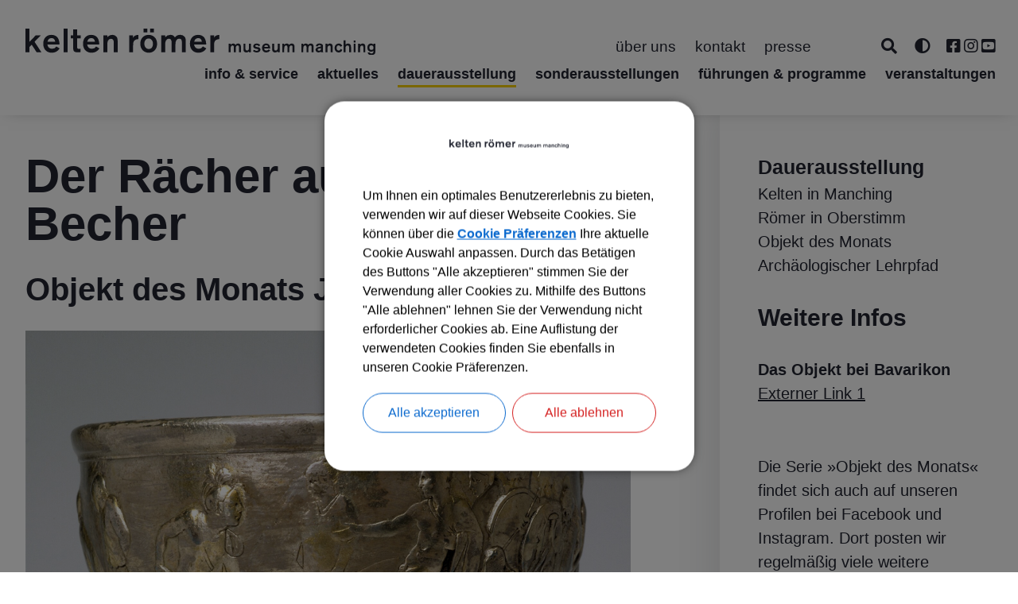

--- FILE ---
content_type: text/html;charset=UTF-8
request_url: https://www.museum-manching.de/dauerausstellung/objekt-des-monats/der-raecher-auf-dem-becher
body_size: 19654
content:
<!DOCTYPE html><html lang="de">
<!--
This website is powered by Neos, the Open Source Content Application Platform licensed under the GNU/GPL.
Neos is based on Flow, a powerful PHP application framework licensed under the MIT license.

More information and contribution opportunities at https://www.neos.io
-->
<head><meta charset="UTF-8" /><link rel="stylesheet" href="https://www.museum-manching.de/_Resources/Static/Packages/DigiPublica.Platform/Frontend/Stylesheets/slick.css?bust=bac3e062" /><link rel="stylesheet" href="https://www.museum-manching.de/_Resources/Static/Packages/DigiPublica.Platform/Frontend/Stylesheets/slick-theme.css?bust=81f217ef" /><link rel="stylesheet" href="https://www.museum-manching.de/_Resources/Static/Packages/DigiPublica.Platform/Frontend/Stylesheets/slider.css?bust=5b8ac457" /><link rel="stylesheet" href="https://www.museum-manching.de/_Resources/Static/Packages/DigiPublica.Platform/Frontend/Stylesheets/backend.css?bust=d8d2d20d" /><link rel="stylesheet" href="https://www.museum-manching.de/_Resources/Static/Packages/DigiPublica.Platform/Frontend/Stylesheets/digipublica.css?bust=7fa8fa26" /><link rel="stylesheet" href="https://www.museum-manching.de/_Resources/Static/Packages/DigiPublica.Platform/Frontend/Stylesheets/cookieconsent.css?bust=0867f3cc" /><link rel="stylesheet" href="https://www.museum-manching.de/_Resources/Static/Packages/DigiPublica.Platform/Frontend/Stylesheets/popup.css?bust=1f3d3fae" /><link rel="stylesheet" href="https://www.museum-manching.de/_Resources/Static/Packages/DigiPublica.Platform/Frontend/Stylesheets/digiPortal.css?bust=6b2b055c" /><link rel="stylesheet" href="https://www.museum-manching.de/_Resources/Static/Packages/DigiPublica.Platform/Frontend/Stylesheets/form.css?bust=5bc3ee00" /><link rel="stylesheet" href="https://www.museum-manching.de/_Resources/Static/Packages/DigiPublica.Platform/Frontend/Stylesheets/jquery-ui.css?bust=2e2c6ae4" /><link rel="stylesheet" href="https://www.museum-manching.de/_Resources/Static/Packages/DigiPublica.Platform/Frontend/Stylesheets/leaflet.css?bust=c78a243f" /><link rel="stylesheet" href="https://www.museum-manching.de/_Resources/Static/Packages/DigiPublica.Platform/Frontend/Stylesheets/all.min.css?bust=b39f5d57" /><link rel="stylesheet" href="https://www.museum-manching.de/_Resources/Static/Packages/DigiPublica.Platform/Frontend/Stylesheets/main.css?bust=f8127898" /><link rel="stylesheet" href="https://www.museum-manching.de/_Resources/Static/Packages/DigiPublica.Design/Frontend/Stylesheets/theme1.css?bust=26ad43c6" /><title>Der Rächer auf dem Becher - Objekt des Monats - Dauerausstellung - kelten römer museum manching</title><meta name="robots" content="index,follow" /><link rel="canonical" href="https://www.museum-manching.de/dauerausstellung/objekt-des-monats/der-raecher-auf-dem-becher" /><link rel="alternate" hreflang="x-default" href="https://www.museum-manching.de/dauerausstellung/objekt-des-monats/der-raecher-auf-dem-becher" /><link rel="alternate" hreflang="de" href="https://www.museum-manching.de/dauerausstellung/objekt-des-monats/der-raecher-auf-dem-becher" /><meta name="twitter:card" content="summary" /><meta name="twitter:title" content="Der Rächer auf dem Becher" /><meta name="twitter:url" content="https://www.museum-manching.de/dauerausstellung/objekt-des-monats/der-raecher-auf-dem-becher" /><meta property="og:type" content="website" /><meta property="og:title" content="Der Rächer auf dem Becher" /><meta property="og:site_name" content="Start" /><meta property="og:locale" content="de" /><meta property="og:url" content="https://www.museum-manching.de/dauerausstellung/objekt-des-monats/der-raecher-auf-dem-becher" /><script type="application/ld+json">{"@context":"http:\/\/schema.org\/","@type":"BreadcrumbList","itemListElement":[{"@type":"ListItem","position":1,"name":"Start","item":"https:\/\/www.museum-manching.de\/"},{"@type":"ListItem","position":2,"name":"Dauerausstellung","item":"https:\/\/www.museum-manching.de\/dauerausstellung"},{"@type":"ListItem","position":3,"name":"Objekt des Monats","item":"https:\/\/www.museum-manching.de\/dauerausstellung\/objekt-des-monats"},{"@type":"ListItem","position":4,"name":"Der R\u00e4cher auf dem Becher","item":"https:\/\/www.museum-manching.de\/dauerausstellung\/objekt-des-monats\/der-raecher-auf-dem-becher"}]}</script><meta http-equiv="x-ua-compatible" content="ie=edge" /><meta name="viewport" content="width=device-width, initial-scale=1.0, maximum-scale=1.0, user-scalable=0" /><link rel="icon" href="https://www.museum-manching.de/_Resources/Persistent/1/b/4/3/1b4374d20a95debc85ed003bef19784514d0042a/Favicon.svg" sizes="32x32" /><link rel="icon" href="https://www.museum-manching.de/_Resources/Persistent/1/b/4/3/1b4374d20a95debc85ed003bef19784514d0042a/Favicon.svg" sizes="57x57" /><link rel="icon" href="https://www.museum-manching.de/_Resources/Persistent/1/b/4/3/1b4374d20a95debc85ed003bef19784514d0042a/Favicon.svg" sizes="76x76" /><link rel="icon" href="https://www.museum-manching.de/_Resources/Persistent/1/b/4/3/1b4374d20a95debc85ed003bef19784514d0042a/Favicon.svg" sizes="96x96" /><link rel="icon" href="https://www.museum-manching.de/_Resources/Persistent/1/b/4/3/1b4374d20a95debc85ed003bef19784514d0042a/Favicon.svg" sizes="128x128" /><link rel="icon" href="https://www.museum-manching.de/_Resources/Persistent/1/b/4/3/1b4374d20a95debc85ed003bef19784514d0042a/Favicon.svg" sizes="192x192" /><link rel="icon" href="https://www.museum-manching.de/_Resources/Persistent/1/b/4/3/1b4374d20a95debc85ed003bef19784514d0042a/Favicon.svg" sizes="228x228" /><link rel="shortcut icon" href="https://www.museum-manching.de/_Resources/Persistent/1/b/4/3/1b4374d20a95debc85ed003bef19784514d0042a/Favicon.svg" sizes="196x196" /><link rel="apple-touch-icon" href="https://www.museum-manching.de/_Resources/Persistent/1/b/4/3/1b4374d20a95debc85ed003bef19784514d0042a/Favicon.svg" sizes="120x120" /><link rel="apple-touch-icon" href="https://www.museum-manching.de/_Resources/Persistent/1/b/4/3/1b4374d20a95debc85ed003bef19784514d0042a/Favicon.svg" sizes="152x152" /><link rel="apple-touch-icon" href="https://www.museum-manching.de/_Resources/Persistent/1/b/4/3/1b4374d20a95debc85ed003bef19784514d0042a/Favicon.svg" sizes="180x180" /><meta name="msapplication-TileColor" content="#FFFFFF" /><meta name="msapplication-TileImage" content="https://www.museum-manching.de/_Resources/Persistent/1/b/4/3/1b4374d20a95debc85ed003bef19784514d0042a/Favicon.svg" /><meta name="referrer" content="strict-origin-when-cross-origin" /><style>/* Suchergebnisse */
    .search-result-title {
        font-weight: bold;
        margin-top: 1.2rem;
        padding-top: 1rem;
    }
    #main .nodesearch-result .col-12 p {
        margin-left: 0 !important;
    }
    .nodesearch-result strong {
        background: #fdfda5;
    }
    .search-result-title+p {
        max-height: 3.3rem;
        overflow: hidden;
    }</style><style>:root{font-family:;}</style><link rel="stylesheet" href="https://www.museum-manching.de/_Resources/Static/Packages/DigiPublica.Platform/Frontend/Stylesheets/main.min.css?bust=16a22674?h=16a22674" /></head><body class=" article-nodetype" data-categories><div class="jumpmarks"><a href="/" title="Zur Startseite springen">Zur Startseite springen</a><a href="#main" title="Zum Inhalt springen">Zum Inhalt springen</a><a href="#footer" title="Zum Fußbereich springen">Zum Fußbereich springen</a></div><header id="header" class="header"><div class="header-wrap"><div class="header-content"><nav class="navigation-quicklinks de" role="navigation" arial-label="Schnellzugriff Navigation"><ul class="navigation"><li class="navigation-item"><a href="/ueber-uns" class="navigation-link link-node" title="Über uns">Über uns</a></li><li class="navigation-item"><a href="/kontakt" class="navigation-link link-node" title="Kontakt">Kontakt</a></li><li class="navigation-item"><a href="/presse" class="navigation-link link-node" title="Presse">Presse</a></li></ul></nav><nav class="navigation-quicklinks en" role="navigation" arial-label="Quickaccess Navigation"><ul class="navigation"><li class="navigation-item"><a href="/en/about-us" class="navigation-link link-node" title="About us">About us</a></li><li class="navigation-item"><a href="/en/contact" class="navigation-link link-node" title="Contact">Contact</a></li><li class="navigation-item"><a href="/en/press" class="navigation-link link-node" title="Press">Press</a></li></ul></nav><div class="search"><a href="javascript:void(0);" class="search-toggle" title="Suche öffnen"><i class="fas fa-search"></i><span>Suchen</span></a><form enctype="multipart/form-data" method="get" id="search-form" action="/suche"><div class="search-content"><label for="search" class="search-label">Suchen</label><input placeholder="Suchbegriff eingeben" title="Suchbegriff eingeben" type="text" class="search-input" id="search" name="s" value required role="search" /><button type="submit" title="Suche starten" class="search-button" value="1"><i class="fas fa-search" aria-hidden="true"></i></button><a href="javascript:void(0);" class="search-toggle" title="Suche schließen"><span>Suche schließen</span><i class="fas fa-times"></i></a></div></form></div><nav class="language-switch" role="navigation" aria-label="Sprachumschalter"><div class="language-menu"><ul><li><span class="language-menu-full">EN</span></li></ul></div></nav><div class="accessibility"><a href="javascript:void(0);" title="Nachtmodus aktivieren oder deaktivieren" class="change-contrast"><i class="fas fa-adjust" aria-hidden="true"></i></a></div><ul class="social-media"><li><a href="https://www.facebook.com/keltenroemermuseum/" target="_blank" title="Facebook Kelten Römer Museums Manching"><i class="fab fa-facebook-square" aria-hidden="true"></i></a></li><li><a href="https://www.instagram.com/keltenroemermuseummanching/" target="_blank" title="Instagram Kelten Römer Museums Manching"><i class="fab fa-instagram" aria-hidden="true"></i></a></li><li><a href="https://www.youtube.com/channel/UCSsSKYgNIVfpkF0YZDDW3HQ" target="_blank" title="YouTube Kelten Römer Museums Manching"><i class="fab fa-youtube-square" aria-hidden="true"></i></a></li></ul><a class="logo" href="/" title="Zur Startseite"><img class="logo-img" src="https://www.museum-manching.de/_Resources/Persistent/5/a/f/c/5afc1e684125fde090b00602c1a1058c66650343/Gruppe%2010.svg" alt="Logo Kelten- &amp; Römer Museum Manching" /></a><nav class="navigation-main" role="navigation" aria-label="Hauptnavigation"><ul class="navigation"><li class="navigation-item navigation-item--level-1"><a href="/info-und-service/oeffnungszeiten-und-preise" title="Info &amp; Service" class="navigation-link" tabindex="0"><span><i class=" fa-fw"></i> Info & Service</span></a><ul class="navigation-level navigation-level--level-2"><li class="navigation-item navigation-item--level-2"><a href="/info-und-service/oeffnungszeiten-und-preise" title="Öffnungszeiten &amp; Preise" class="navigation-link" tabindex="0"><span><i class=" fa-fw"></i> Öffnungszeiten & Preise</span></a></li><li class="navigation-item navigation-item--level-2"><a href="/info-und-service/anfahrt-und-parken" title="Anfahrt &amp; Parken" class="navigation-link" tabindex="0"><span><i class=" fa-fw"></i> Anfahrt & Parken</span></a></li><li class="navigation-item navigation-item--level-2"><a href="/info-und-service/barrierefreiheit" title="Barrierefreiheit" class="navigation-link" tabindex="0"><span><i class=" fa-fw"></i> Barrierefreiheit</span></a></li><li class="navigation-item navigation-item--level-2"><a href="/info-und-service/leichte-sprache" title="Leichte Sprache" class="navigation-link" tabindex="0"><span><i class=" fa-fw"></i> Leichte Sprache</span></a></li><li class="navigation-item navigation-item--level-2"><a href="/info-und-service/cafeteria-und-shop" title="Cafeteria &amp; Shop" class="navigation-link" tabindex="0"><span><i class=" fa-fw"></i> Cafeteria & Shop</span></a></li><li class="navigation-item navigation-item--level-2"><a href="/info-und-service/vermietung" title="Vermietung" class="navigation-link" tabindex="0"><span><i class=" fa-fw"></i> Vermietung</span></a></li><li class="navigation-item navigation-item--level-2"><a href="/info-und-service/digitale-angebote" title="Digitale Angebote" class="navigation-link" tabindex="0"><span><i class=" fa-fw"></i> Digitale Angebote</span></a></li><li class="navigation-item navigation-item--level-2"><a href="/info-und-service/publikationen" title="Publikationen" class="navigation-link" tabindex="0"><span><i class=" fa-fw"></i> Publikationen</span></a><ul class="navigation-level navigation-level--level-3"><li class="navigation-item navigation-item--level-3"><a href="/info-und-service/publikationen/schriften-des-krm" title="Schriften des krm" class="navigation-link" tabindex="0"><span><i class=" fa-fw"></i> Schriften des krm</span></a></li><li class="navigation-item navigation-item--level-3"><a href="/info-und-service/publikationen/literatur-zu-manching" title="Literatur zu Manching" class="navigation-link" tabindex="0"><span><i class=" fa-fw"></i> Literatur zu Manching</span></a></li><li class="navigation-item navigation-item--level-3"><a href="/info-und-service/publikationen/literatur-zu-oberstimm" title="Literatur zu Oberstimm" class="navigation-link" tabindex="0"><span><i class=" fa-fw"></i> Literatur zu Oberstimm</span></a></li><li class="navigation-item navigation-item--level-3"><a href="/info-und-service/publikationen/literatur-zum-museum" title="Literatur zum Museum" class="navigation-link" tabindex="0"><span><i class=" fa-fw"></i> Literatur zum Museum</span></a></li></ul></li><li class="navigation-item navigation-item--level-2"><a href="/info-und-service/tourismus" title="Tourismus" class="navigation-link" tabindex="0"><span><i class=" fa-fw"></i> Tourismus</span></a></li><li class="navigation-item navigation-item--level-2"><a href="/info-und-service/museumsnetzwerke" title="Museumsnetzwerke" class="navigation-link" tabindex="0"><span><i class=" fa-fw"></i> Museumsnetzwerke</span></a></li><li class="navigation-item navigation-item--level-2"><a href="/info-und-service/hausordnung" title="Hausordnung" class="navigation-link" tabindex="0"><span><i class=" fa-fw"></i> Hausordnung</span></a></li></ul></li><li class="navigation-item navigation-item--level-1"><a href="/aktuelles" title="Aktuelles" class="navigation-link" tabindex="0"><span><i class=" fa-fw"></i> Aktuelles</span></a></li><li class="navigation-item navigation-item--level-1 navigation-item--state-active"><a href="/dauerausstellung" title="Dauerausstellung" class="navigation-link" tabindex="0"><span><i class=" fa-fw"></i> Dauerausstellung</span></a><ul class="navigation-level navigation-level--level-2"><li class="navigation-item navigation-item--level-2"><a href="/dauerausstellung/kelten-in-manching" title="Kelten in Manching" class="navigation-link" tabindex="0"><span><i class=" fa-fw"></i> Kelten in Manching</span></a></li><li class="navigation-item navigation-item--level-2"><a href="/dauerausstellung/roemer-in-oberstimm" title="Römer in Oberstimm" class="navigation-link" tabindex="0"><span><i class=" fa-fw"></i> Römer in Oberstimm</span></a></li><li class="navigation-item navigation-item--level-2 navigation-item--state-active"><a href="/dauerausstellung/objekt-des-monats" title="Objekt des Monats" class="navigation-link" tabindex="0"><span><i class=" fa-fw"></i> Objekt des Monats</span></a></li><li class="navigation-item navigation-item--level-2"><a href="/dauerausstellung/archaeologischer-lehrpfad" title="Archäologischer Lehrpfad" class="navigation-link" tabindex="0"><span><i class=" fa-fw"></i> Archäologischer Lehrpfad</span></a></li></ul></li><li class="navigation-item navigation-item--level-1"><a href="/sonderausstellungen/aktuelle-sonderausstellung" title="Sonderausstellungen" class="navigation-link" tabindex="0"><span><i class=" fa-fw"></i> Sonderausstellungen</span></a><ul class="navigation-level navigation-level--level-2"><li class="navigation-item navigation-item--level-2"><a href="/sonderausstellungen/aktuelle-sonderausstellung" title="Aktuelle Sonderausstellung" class="navigation-link" tabindex="0"><span><i class=" fa-fw"></i> Aktuelle Sonderausstellung</span></a></li><li class="navigation-item navigation-item--level-2"><a href="/sonderausstellungen/rueckblick" title="Rückblick" class="navigation-link" tabindex="0"><span><i class=" fa-fw"></i> Rückblick</span></a><ul class="navigation-level navigation-level--level-3"><li class="navigation-item navigation-item--level-3"><a href="/sonderausstellungen/rueckblick/antike-in-bayern" title="Antike in Bayern" class="navigation-link" tabindex="0"><span><i class=" fa-fw"></i> Antike in Bayern</span></a></li><li class="navigation-item navigation-item--level-3"><a href="/sonderausstellungen/rueckblick/im-dienste-roms" title="Im Dienste Roms" class="navigation-link" tabindex="0"><span><i class=" fa-fw"></i> Im Dienste Roms</span></a></li><li class="navigation-item navigation-item--level-3"><a href="/sonderausstellungen/rueckblick/kunst-in-miniatur" title="Kunst in Miniatur" class="navigation-link" tabindex="0"><span><i class=" fa-fw"></i> Kunst in Miniatur</span></a></li><li class="navigation-item navigation-item--level-3"><a href="/sonderausstellungen/rueckblick/die-kunst-des-zeichnens" title="Die Kunst des Zeichnens" class="navigation-link" tabindex="0"><span><i class=" fa-fw"></i> Die Kunst des Zeichnens</span></a></li><li class="navigation-item navigation-item--level-3"><a href="/sonderausstellungen/rueckblick/die-bilderwelt-der-kelten" title="Die Bilderwelt der Kelten" class="navigation-link" tabindex="0"><span><i class=" fa-fw"></i> Die Bilderwelt der Kelten</span></a></li><li class="navigation-item navigation-item--level-3"><a href="/sonderausstellungen/rueckblick/schnappschuss" title="schnappschuss" class="navigation-link" tabindex="0"><span><i class=" fa-fw"></i> schnappschuss</span></a></li><li class="navigation-item navigation-item--level-3"><a href="/sonderausstellungen/rueckblick/licht" title="Licht!" class="navigation-link" tabindex="0"><span><i class=" fa-fw"></i> Licht!</span></a></li><li class="navigation-item navigation-item--level-3"><a href="/sonderausstellungen/rueckblick/das-goldene-antlitz" title="Das goldene Antlitz" class="navigation-link" tabindex="0"><span><i class=" fa-fw"></i> Das goldene Antlitz</span></a></li><li class="navigation-item navigation-item--level-3"><a href="/sonderausstellungen/rueckblick/steppenkrieger" title="Steppenkrieger" class="navigation-link" tabindex="0"><span><i class=" fa-fw"></i> Steppenkrieger</span></a></li><li class="navigation-item navigation-item--level-3"><a href="/sonderausstellungen/rueckblick/schuelerschaetze" title="Schülerschätze" class="navigation-link" tabindex="0"><span><i class=" fa-fw"></i> Schülerschätze</span></a></li><li class="navigation-item navigation-item--level-3"><a href="/sonderausstellungen/rueckblick/roms-unbekannte-grenze" title="Roms unbekannte Grenze" class="navigation-link" tabindex="0"><span><i class=" fa-fw"></i> Roms unbekannte Grenze</span></a></li><li class="navigation-item navigation-item--level-3"><a href="/sonderausstellungen/rueckblick/aenigma" title="Aenigma" class="navigation-link" tabindex="0"><span><i class=" fa-fw"></i> Aenigma</span></a></li><li class="navigation-item navigation-item--level-3"><a href="/sonderausstellungen/rueckblick/die-bruecke-von-la-tene" title="Die Brücke von La Tène" class="navigation-link" tabindex="0"><span><i class=" fa-fw"></i> Die Brücke von La Tène</span></a></li><li class="navigation-item navigation-item--level-3"><a href="/sonderausstellungen/rueckblick/situlen" title="Situlen" class="navigation-link" tabindex="0"><span><i class=" fa-fw"></i> Situlen</span></a></li><li class="navigation-item navigation-item--level-3"><a href="/sonderausstellungen/rueckblick/raetsel-schnippenburg" title="Rätsel Schnippenburg" class="navigation-link" tabindex="0"><span><i class=" fa-fw"></i> Rätsel Schnippenburg</span></a></li><li class="navigation-item navigation-item--level-3"><a href="/sonderausstellungen/rueckblick/friedenskirche-manching" title="Friedenskirche Manching" class="navigation-link" tabindex="0"><span><i class=" fa-fw"></i> Friedenskirche Manching</span></a></li><li class="navigation-item navigation-item--level-3"><a href="/sonderausstellungen/rueckblick/alltag-und-pracht" title="Alltag und Pracht" class="navigation-link" tabindex="0"><span><i class=" fa-fw"></i> Alltag und Pracht</span></a></li></ul></li></ul></li><li class="navigation-item navigation-item--level-1"><a href="/fuehrungen-programme" title="Führungen &amp; Programme" class="navigation-link" tabindex="0"><span><i class=" fa-fw"></i> Führungen & Programme</span></a><ul class="navigation-level navigation-level--level-2"><li class="navigation-item navigation-item--level-2"><a href="/fuehrungen-programme/kindergaerten-und-schulen" title="Kindergärten &amp; Schulen" class="navigation-link" tabindex="0"><span><i class=" fa-fw"></i> Kindergärten & Schulen</span></a></li><li class="navigation-item navigation-item--level-2"><a href="/fuehrungen-programme/erwachsene" title="Erwachsene" class="navigation-link" tabindex="0"><span><i class=" fa-fw"></i> Erwachsene</span></a></li><li class="navigation-item navigation-item--level-2"><a href="/fuehrungen-programme/kinder-und-familien" title="Kinder &amp; Familien" class="navigation-link" tabindex="0"><span><i class=" fa-fw"></i> Kinder & Familien</span></a></li><li class="navigation-item navigation-item--level-2"><a href="/fuehrungen-programme/inklusive-angebote" title="Inklusive Angebote" class="navigation-link" tabindex="0"><span><i class=" fa-fw"></i> Inklusive Angebote</span></a><ul class="navigation-level navigation-level--level-3"><li class="navigation-item navigation-item--level-3"><a href="/fuehrungen-programme/inklusive-angebote/museumskoffer-modul-1" title="Museumskoffer Modul 1" class="navigation-link" tabindex="0"><span><i class=" fa-fw"></i> Museumskoffer Modul 1</span></a></li><li class="navigation-item navigation-item--level-3"><a href="/fuehrungen-programme/inklusive-angebote/museumskoffer-modul-2" title="Museumskoffer Modul 2" class="navigation-link" tabindex="0"><span><i class=" fa-fw"></i> Museumskoffer Modul 2</span></a></li></ul></li><li class="navigation-item navigation-item--level-2"><a href="/veranstaltungen/oeffentliche-fuehrungen-und-programme" title="Öffentliche Angebote" class="navigation-link" tabindex="0"><span><i class=" fa-fw"></i> Öffentliche Angebote</span></a></li><li class="navigation-item navigation-item--level-2"><a href="/fuehrungen-programme/buchungsformular" title="Buchungsformular" class="navigation-link" tabindex="0"><span><i class=" fa-fw"></i> Buchungsformular</span></a></li><li class="navigation-item navigation-item--level-2"><a href="/fuehrungen-programme/audioguides" title="Audioguides" class="navigation-link" tabindex="0"><span><i class=" fa-fw"></i> Audioguides</span></a></li></ul></li><li class="navigation-item navigation-item--level-1"><a href="/veranstaltungen" title="Veranstaltungen" class="navigation-link" tabindex="0"><span><i class=" fa-fw"></i> Veranstaltungen</span></a><ul class="navigation-level navigation-level--level-2"><li class="navigation-item navigation-item--level-2"><a href="/veranstaltungen/oeffentliche-fuehrungen-und-programme" title="Öffentliche Führungen &amp; Programme" class="navigation-link" tabindex="0"><span><i class=" fa-fw"></i> Öffentliche Führungen & Programme</span></a></li><li class="navigation-item navigation-item--level-2"><a href="/veranstaltungen/kulturveranstaltungen" title="Kulturveranstaltungen" class="navigation-link" tabindex="0"><span><i class=" fa-fw"></i> Kulturveranstaltungen</span></a></li><li class="navigation-item navigation-item--level-2"><a href="/veranstaltungen/vortraege" title="Vorträge" class="navigation-link" tabindex="0"><span><i class=" fa-fw"></i> Vorträge</span></a></li><li class="navigation-item navigation-item--level-2"><a href="/veranstaltungen/krm-auf-tour" title="krm auf Tour" class="navigation-link" tabindex="0"><span><i class=" fa-fw"></i> krm auf Tour</span></a></li><li class="navigation-item navigation-item--level-2"><a href="/veranstaltungen/tagungen" title="Tagungen" class="navigation-link" tabindex="0"><span><i class=" fa-fw"></i> Tagungen</span></a></li><li class="navigation-item navigation-item--level-2"><a href="/info-und-service/vermietung" title="Ihre Veranstaltung im krm" class="navigation-link" tabindex="0"><span><i class=" fa-fw"></i> Ihre Veranstaltung im krm</span></a></li></ul></li></ul></nav><button type="button" class="offcanvas-toggle" title="Offcanvas Menü öffnen oder schließen"><span class="line"></span><span class="line">Offcanvas Menü öffnen oder schließen</span><span class="line"></span></button></div></div><div class="offcanvas"><ul class="navigation-level navigation-level--level-1" data-level="1"><li class="navigation-item navigation-item--level-1"><a href="/info-und-service/oeffnungszeiten-und-preise" title="Info &amp; Service" class="navigation-link" tabindex="-1"><span><i class=" fa-fw"></i> Info & Service</span></a><a href="javascript:void(0)" class="open-submenu toggle-submenu" title="Submenü öffnen"><i class="fas fa-angle-right" aria-hidden="true"></i></a><ul class="navigation-level navigation-level--level-2" data-level="2"><li class="navigation-item navigation-item--previous"><a href="javascript:void(0)" class="close-submenu toggle-submenu" title="Submenü schließen"><i class="fas fa-angle-left" aria-hidden="true"></i></a><a href="javascript:void(0)" class="previous-navigation" title="Submenü schließen" tabindex="-1"><i class=" fa-fw"></i> Info & Service</a></li><li class="navigation-item navigation-item--level-2"><a href="/info-und-service/oeffnungszeiten-und-preise" title="Öffnungszeiten &amp; Preise" class="navigation-link" tabindex="-1"><span><i class=" fa-fw"></i> Öffnungszeiten & Preise</span></a></li><li class="navigation-item navigation-item--level-2"><a href="/info-und-service/anfahrt-und-parken" title="Anfahrt &amp; Parken" class="navigation-link" tabindex="-1"><span><i class=" fa-fw"></i> Anfahrt & Parken</span></a></li><li class="navigation-item navigation-item--level-2"><a href="/info-und-service/barrierefreiheit" title="Barrierefreiheit" class="navigation-link" tabindex="-1"><span><i class=" fa-fw"></i> Barrierefreiheit</span></a></li><li class="navigation-item navigation-item--level-2"><a href="/info-und-service/leichte-sprache" title="Leichte Sprache" class="navigation-link" tabindex="-1"><span><i class=" fa-fw"></i> Leichte Sprache</span></a></li><li class="navigation-item navigation-item--level-2"><a href="/info-und-service/cafeteria-und-shop" title="Cafeteria &amp; Shop" class="navigation-link" tabindex="-1"><span><i class=" fa-fw"></i> Cafeteria & Shop</span></a></li><li class="navigation-item navigation-item--level-2"><a href="/info-und-service/vermietung" title="Vermietung" class="navigation-link" tabindex="-1"><span><i class=" fa-fw"></i> Vermietung</span></a></li><li class="navigation-item navigation-item--level-2"><a href="/info-und-service/digitale-angebote" title="Digitale Angebote" class="navigation-link" tabindex="-1"><span><i class=" fa-fw"></i> Digitale Angebote</span></a></li><li class="navigation-item navigation-item--level-2"><a href="/info-und-service/publikationen" title="Publikationen" class="navigation-link" tabindex="-1"><span><i class=" fa-fw"></i> Publikationen</span></a><a href="javascript:void(0)" class="open-submenu toggle-submenu" title="Submenü öffnen"><i class="fas fa-angle-right" aria-hidden="true"></i></a><ul class="navigation-level navigation-level--level-3" data-level="3"><li class="navigation-item navigation-item--previous"><a href="javascript:void(0)" class="close-submenu toggle-submenu" title="Submenü schließen"><i class="fas fa-angle-left" aria-hidden="true"></i></a><a href="javascript:void(0)" class="previous-navigation" title="Submenü schließen" tabindex="-1"><i class=" fa-fw"></i> Publikationen</a></li><li class="navigation-item navigation-item--level-3"><a href="/info-und-service/publikationen/schriften-des-krm" title="Schriften des krm" class="navigation-link" tabindex="-1"><span><i class=" fa-fw"></i> Schriften des krm</span></a></li><li class="navigation-item navigation-item--level-3"><a href="/info-und-service/publikationen/literatur-zu-manching" title="Literatur zu Manching" class="navigation-link" tabindex="-1"><span><i class=" fa-fw"></i> Literatur zu Manching</span></a></li><li class="navigation-item navigation-item--level-3"><a href="/info-und-service/publikationen/literatur-zu-oberstimm" title="Literatur zu Oberstimm" class="navigation-link" tabindex="-1"><span><i class=" fa-fw"></i> Literatur zu Oberstimm</span></a></li><li class="navigation-item navigation-item--level-3"><a href="/info-und-service/publikationen/literatur-zum-museum" title="Literatur zum Museum" class="navigation-link" tabindex="-1"><span><i class=" fa-fw"></i> Literatur zum Museum</span></a></li></ul></li><li class="navigation-item navigation-item--level-2"><a href="/info-und-service/tourismus" title="Tourismus" class="navigation-link" tabindex="-1"><span><i class=" fa-fw"></i> Tourismus</span></a></li><li class="navigation-item navigation-item--level-2"><a href="/info-und-service/museumsnetzwerke" title="Museumsnetzwerke" class="navigation-link" tabindex="-1"><span><i class=" fa-fw"></i> Museumsnetzwerke</span></a></li><li class="navigation-item navigation-item--level-2"><a href="/info-und-service/hausordnung" title="Hausordnung" class="navigation-link" tabindex="-1"><span><i class=" fa-fw"></i> Hausordnung</span></a></li></ul></li><li class="navigation-item navigation-item--level-1"><a href="/aktuelles" title="Aktuelles" class="navigation-link" tabindex="-1"><span><i class=" fa-fw"></i> Aktuelles</span></a></li><li class="navigation-item navigation-item--level-1 navigation-item--state-active"><a href="/dauerausstellung" title="Dauerausstellung" class="navigation-link" tabindex="-1"><span><i class=" fa-fw"></i> Dauerausstellung</span></a><a href="javascript:void(0)" class="open-submenu toggle-submenu" title="Submenü öffnen"><i class="fas fa-angle-right" aria-hidden="true"></i></a><ul class="navigation-level navigation-level--level-2" data-level="2"><li class="navigation-item navigation-item--previous"><a href="javascript:void(0)" class="close-submenu toggle-submenu" title="Submenü schließen"><i class="fas fa-angle-left" aria-hidden="true"></i></a><a href="javascript:void(0)" class="previous-navigation" title="Submenü schließen" tabindex="-1"><i class=" fa-fw"></i> Dauerausstellung</a></li><li class="navigation-item navigation-item--level-2"><a href="/dauerausstellung/kelten-in-manching" title="Kelten in Manching" class="navigation-link" tabindex="-1"><span><i class=" fa-fw"></i> Kelten in Manching</span></a></li><li class="navigation-item navigation-item--level-2"><a href="/dauerausstellung/roemer-in-oberstimm" title="Römer in Oberstimm" class="navigation-link" tabindex="-1"><span><i class=" fa-fw"></i> Römer in Oberstimm</span></a></li><li class="navigation-item navigation-item--level-2 navigation-item--state-active"><a href="/dauerausstellung/objekt-des-monats" title="Objekt des Monats" class="navigation-link" tabindex="-1"><span><i class=" fa-fw"></i> Objekt des Monats</span></a></li><li class="navigation-item navigation-item--level-2"><a href="/dauerausstellung/archaeologischer-lehrpfad" title="Archäologischer Lehrpfad" class="navigation-link" tabindex="-1"><span><i class=" fa-fw"></i> Archäologischer Lehrpfad</span></a></li></ul></li><li class="navigation-item navigation-item--level-1"><a href="/sonderausstellungen/aktuelle-sonderausstellung" title="Sonderausstellungen" class="navigation-link" tabindex="-1"><span><i class=" fa-fw"></i> Sonderausstellungen</span></a><a href="javascript:void(0)" class="open-submenu toggle-submenu" title="Submenü öffnen"><i class="fas fa-angle-right" aria-hidden="true"></i></a><ul class="navigation-level navigation-level--level-2" data-level="2"><li class="navigation-item navigation-item--previous"><a href="javascript:void(0)" class="close-submenu toggle-submenu" title="Submenü schließen"><i class="fas fa-angle-left" aria-hidden="true"></i></a><a href="javascript:void(0)" class="previous-navigation" title="Submenü schließen" tabindex="-1"><i class=" fa-fw"></i> Sonderausstellungen</a></li><li class="navigation-item navigation-item--level-2"><a href="/sonderausstellungen/aktuelle-sonderausstellung" title="Aktuelle Sonderausstellung" class="navigation-link" tabindex="-1"><span><i class=" fa-fw"></i> Aktuelle Sonderausstellung</span></a></li><li class="navigation-item navigation-item--level-2"><a href="/sonderausstellungen/rueckblick" title="Rückblick" class="navigation-link" tabindex="-1"><span><i class=" fa-fw"></i> Rückblick</span></a><a href="javascript:void(0)" class="open-submenu toggle-submenu" title="Submenü öffnen"><i class="fas fa-angle-right" aria-hidden="true"></i></a><ul class="navigation-level navigation-level--level-3" data-level="3"><li class="navigation-item navigation-item--previous"><a href="javascript:void(0)" class="close-submenu toggle-submenu" title="Submenü schließen"><i class="fas fa-angle-left" aria-hidden="true"></i></a><a href="javascript:void(0)" class="previous-navigation" title="Submenü schließen" tabindex="-1"><i class=" fa-fw"></i> Rückblick</a></li><li class="navigation-item navigation-item--level-3"><a href="/sonderausstellungen/rueckblick/antike-in-bayern" title="Antike in Bayern" class="navigation-link" tabindex="-1"><span><i class=" fa-fw"></i> Antike in Bayern</span></a></li><li class="navigation-item navigation-item--level-3"><a href="/sonderausstellungen/rueckblick/im-dienste-roms" title="Im Dienste Roms" class="navigation-link" tabindex="-1"><span><i class=" fa-fw"></i> Im Dienste Roms</span></a></li><li class="navigation-item navigation-item--level-3"><a href="/sonderausstellungen/rueckblick/kunst-in-miniatur" title="Kunst in Miniatur" class="navigation-link" tabindex="-1"><span><i class=" fa-fw"></i> Kunst in Miniatur</span></a></li><li class="navigation-item navigation-item--level-3"><a href="/sonderausstellungen/rueckblick/die-kunst-des-zeichnens" title="Die Kunst des Zeichnens" class="navigation-link" tabindex="-1"><span><i class=" fa-fw"></i> Die Kunst des Zeichnens</span></a></li><li class="navigation-item navigation-item--level-3"><a href="/sonderausstellungen/rueckblick/die-bilderwelt-der-kelten" title="Die Bilderwelt der Kelten" class="navigation-link" tabindex="-1"><span><i class=" fa-fw"></i> Die Bilderwelt der Kelten</span></a></li><li class="navigation-item navigation-item--level-3"><a href="/sonderausstellungen/rueckblick/schnappschuss" title="schnappschuss" class="navigation-link" tabindex="-1"><span><i class=" fa-fw"></i> schnappschuss</span></a></li><li class="navigation-item navigation-item--level-3"><a href="/sonderausstellungen/rueckblick/licht" title="Licht!" class="navigation-link" tabindex="-1"><span><i class=" fa-fw"></i> Licht!</span></a></li><li class="navigation-item navigation-item--level-3"><a href="/sonderausstellungen/rueckblick/das-goldene-antlitz" title="Das goldene Antlitz" class="navigation-link" tabindex="-1"><span><i class=" fa-fw"></i> Das goldene Antlitz</span></a></li><li class="navigation-item navigation-item--level-3"><a href="/sonderausstellungen/rueckblick/steppenkrieger" title="Steppenkrieger" class="navigation-link" tabindex="-1"><span><i class=" fa-fw"></i> Steppenkrieger</span></a></li><li class="navigation-item navigation-item--level-3"><a href="/sonderausstellungen/rueckblick/schuelerschaetze" title="Schülerschätze" class="navigation-link" tabindex="-1"><span><i class=" fa-fw"></i> Schülerschätze</span></a></li><li class="navigation-item navigation-item--level-3"><a href="/sonderausstellungen/rueckblick/roms-unbekannte-grenze" title="Roms unbekannte Grenze" class="navigation-link" tabindex="-1"><span><i class=" fa-fw"></i> Roms unbekannte Grenze</span></a></li><li class="navigation-item navigation-item--level-3"><a href="/sonderausstellungen/rueckblick/aenigma" title="Aenigma" class="navigation-link" tabindex="-1"><span><i class=" fa-fw"></i> Aenigma</span></a></li><li class="navigation-item navigation-item--level-3"><a href="/sonderausstellungen/rueckblick/die-bruecke-von-la-tene" title="Die Brücke von La Tène" class="navigation-link" tabindex="-1"><span><i class=" fa-fw"></i> Die Brücke von La Tène</span></a></li><li class="navigation-item navigation-item--level-3"><a href="/sonderausstellungen/rueckblick/situlen" title="Situlen" class="navigation-link" tabindex="-1"><span><i class=" fa-fw"></i> Situlen</span></a></li><li class="navigation-item navigation-item--level-3"><a href="/sonderausstellungen/rueckblick/raetsel-schnippenburg" title="Rätsel Schnippenburg" class="navigation-link" tabindex="-1"><span><i class=" fa-fw"></i> Rätsel Schnippenburg</span></a></li><li class="navigation-item navigation-item--level-3"><a href="/sonderausstellungen/rueckblick/friedenskirche-manching" title="Friedenskirche Manching" class="navigation-link" tabindex="-1"><span><i class=" fa-fw"></i> Friedenskirche Manching</span></a></li><li class="navigation-item navigation-item--level-3"><a href="/sonderausstellungen/rueckblick/alltag-und-pracht" title="Alltag und Pracht" class="navigation-link" tabindex="-1"><span><i class=" fa-fw"></i> Alltag und Pracht</span></a></li></ul></li></ul></li><li class="navigation-item navigation-item--level-1"><a href="/fuehrungen-programme" title="Führungen &amp; Programme" class="navigation-link" tabindex="-1"><span><i class=" fa-fw"></i> Führungen & Programme</span></a><a href="javascript:void(0)" class="open-submenu toggle-submenu" title="Submenü öffnen"><i class="fas fa-angle-right" aria-hidden="true"></i></a><ul class="navigation-level navigation-level--level-2" data-level="2"><li class="navigation-item navigation-item--previous"><a href="javascript:void(0)" class="close-submenu toggle-submenu" title="Submenü schließen"><i class="fas fa-angle-left" aria-hidden="true"></i></a><a href="javascript:void(0)" class="previous-navigation" title="Submenü schließen" tabindex="-1"><i class=" fa-fw"></i> Führungen & Programme</a></li><li class="navigation-item navigation-item--level-2"><a href="/fuehrungen-programme/kindergaerten-und-schulen" title="Kindergärten &amp; Schulen" class="navigation-link" tabindex="-1"><span><i class=" fa-fw"></i> Kindergärten & Schulen</span></a></li><li class="navigation-item navigation-item--level-2"><a href="/fuehrungen-programme/erwachsene" title="Erwachsene" class="navigation-link" tabindex="-1"><span><i class=" fa-fw"></i> Erwachsene</span></a></li><li class="navigation-item navigation-item--level-2"><a href="/fuehrungen-programme/kinder-und-familien" title="Kinder &amp; Familien" class="navigation-link" tabindex="-1"><span><i class=" fa-fw"></i> Kinder & Familien</span></a></li><li class="navigation-item navigation-item--level-2"><a href="/fuehrungen-programme/inklusive-angebote" title="Inklusive Angebote" class="navigation-link" tabindex="-1"><span><i class=" fa-fw"></i> Inklusive Angebote</span></a><a href="javascript:void(0)" class="open-submenu toggle-submenu" title="Submenü öffnen"><i class="fas fa-angle-right" aria-hidden="true"></i></a><ul class="navigation-level navigation-level--level-3" data-level="3"><li class="navigation-item navigation-item--previous"><a href="javascript:void(0)" class="close-submenu toggle-submenu" title="Submenü schließen"><i class="fas fa-angle-left" aria-hidden="true"></i></a><a href="javascript:void(0)" class="previous-navigation" title="Submenü schließen" tabindex="-1"><i class=" fa-fw"></i> Inklusive Angebote</a></li><li class="navigation-item navigation-item--level-3"><a href="/fuehrungen-programme/inklusive-angebote/museumskoffer-modul-1" title="Museumskoffer Modul 1" class="navigation-link" tabindex="-1"><span><i class=" fa-fw"></i> Museumskoffer Modul 1</span></a></li><li class="navigation-item navigation-item--level-3"><a href="/fuehrungen-programme/inklusive-angebote/museumskoffer-modul-2" title="Museumskoffer Modul 2" class="navigation-link" tabindex="-1"><span><i class=" fa-fw"></i> Museumskoffer Modul 2</span></a></li></ul></li><li class="navigation-item navigation-item--level-2"><a href="/veranstaltungen/oeffentliche-fuehrungen-und-programme" title="Öffentliche Angebote" class="navigation-link" tabindex="-1"><span><i class=" fa-fw"></i> Öffentliche Angebote</span></a></li><li class="navigation-item navigation-item--level-2"><a href="/fuehrungen-programme/buchungsformular" title="Buchungsformular" class="navigation-link" tabindex="-1"><span><i class=" fa-fw"></i> Buchungsformular</span></a></li><li class="navigation-item navigation-item--level-2"><a href="/fuehrungen-programme/audioguides" title="Audioguides" class="navigation-link" tabindex="-1"><span><i class=" fa-fw"></i> Audioguides</span></a></li></ul></li><li class="navigation-item navigation-item--level-1"><a href="/veranstaltungen" title="Veranstaltungen" class="navigation-link" tabindex="-1"><span><i class=" fa-fw"></i> Veranstaltungen</span></a><a href="javascript:void(0)" class="open-submenu toggle-submenu" title="Submenü öffnen"><i class="fas fa-angle-right" aria-hidden="true"></i></a><ul class="navigation-level navigation-level--level-2" data-level="2"><li class="navigation-item navigation-item--previous"><a href="javascript:void(0)" class="close-submenu toggle-submenu" title="Submenü schließen"><i class="fas fa-angle-left" aria-hidden="true"></i></a><a href="javascript:void(0)" class="previous-navigation" title="Submenü schließen" tabindex="-1"><i class=" fa-fw"></i> Veranstaltungen</a></li><li class="navigation-item navigation-item--level-2"><a href="/veranstaltungen/oeffentliche-fuehrungen-und-programme" title="Öffentliche Führungen &amp; Programme" class="navigation-link" tabindex="-1"><span><i class=" fa-fw"></i> Öffentliche Führungen & Programme</span></a></li><li class="navigation-item navigation-item--level-2"><a href="/veranstaltungen/kulturveranstaltungen" title="Kulturveranstaltungen" class="navigation-link" tabindex="-1"><span><i class=" fa-fw"></i> Kulturveranstaltungen</span></a></li><li class="navigation-item navigation-item--level-2"><a href="/veranstaltungen/vortraege" title="Vorträge" class="navigation-link" tabindex="-1"><span><i class=" fa-fw"></i> Vorträge</span></a></li><li class="navigation-item navigation-item--level-2"><a href="/veranstaltungen/krm-auf-tour" title="krm auf Tour" class="navigation-link" tabindex="-1"><span><i class=" fa-fw"></i> krm auf Tour</span></a></li><li class="navigation-item navigation-item--level-2"><a href="/veranstaltungen/tagungen" title="Tagungen" class="navigation-link" tabindex="-1"><span><i class=" fa-fw"></i> Tagungen</span></a></li><li class="navigation-item navigation-item--level-2"><a href="/info-und-service/vermietung" title="Ihre Veranstaltung im krm" class="navigation-link" tabindex="-1"><span><i class=" fa-fw"></i> Ihre Veranstaltung im krm</span></a></li></ul></li></ul></div><div class="stage"><div class="neos-contentcollection"><div style="background-color:" class="container pagewidth padding-auto vertical-center padding-auto white-background"><div class="container-content" data-__neos-insertion-anchor=" "></div></div></div></div></header><main id="main" class="main"><div class="main-content sidebar-right"><div class="middle"><nav class="breadcrumb"><ul class="breadcrumb__list"><li>Aktuelle Seite:</li><li class="breadcrumb__link"><a title="Start" href="/">Start</a></li><li class="breadcrumb__link"><a title="Dauerausstellung" href="/dauerausstellung">Dauerausstellung</a></li><li class="breadcrumb__link"><a title="Objekt des Monats" href="/dauerausstellung/objekt-des-monats">Objekt des Monats</a></li><li class="breadcrumb__link current">Der Rächer auf dem Becher</li></ul></nav><div class="article-published"><span>Veröffentlicht am:</span> <span>02.01.2024</span></div><div class="neos-contentcollection"><div style="background-color:" class="container pagewidth padding-auto vertical-center padding-auto disabled-background"><div class="container-content" data-__neos-insertion-anchor=" "><div class="text black-text"><h1>Der Rächer auf dem Becher</h1><h2><strong>Objekt des Monats Januar 2024</strong></h2></div><div class="image width100 left"><figure><a href="https://www.museum-manching.de/_Resources/Persistent/2/f/e/4/2fe4914dd3799fa61cebd13565134492b711670d/2024-01_Der%20R%C3%A4cher%20auf%20dem%20Becher_Staatliche%20Antikensammlungen%20und%20Glyptothek-1200x800.jpg" title="Der Manchinger Silberbecher zeigt Szenen aus dem Trojanischen Sagenkreis. vergrößern" data-title="Der Manchinger Silberbecher zeigt Szenen aus dem Trojanischen Sagenkreis." data-alt data-copyright="Staatliche Antikensammlungen und Glyptothek, München" data-lightbox="image"><img src="https://www.museum-manching.de/_Resources/Persistent/2/f/e/4/2fe4914dd3799fa61cebd13565134492b711670d/2024-01_Der%20R%C3%A4cher%20auf%20dem%20Becher_Staatliche%20Antikensammlungen%20und%20Glyptothek-1200x800.jpg" alt="Der Manchinger Silberbecher zeigt Szenen aus dem Trojanischen Sagenkreis." loading="lazy" srcset="https://www.museum-manching.de/_Resources/Persistent/b/e/9/5/be95d57b2a5607ffef47cb160755ca387270d58a/2024-01_Der%20R%C3%A4cher%20auf%20dem%20Becher_Staatliche%20Antikensammlungen%20und%20Glyptothek.jpg 1920w,https://www.museum-manching.de/_Resources/Persistent/2/f/e/4/2fe4914dd3799fa61cebd13565134492b711670d/2024-01_Der%20R%C3%A4cher%20auf%20dem%20Becher_Staatliche%20Antikensammlungen%20und%20Glyptothek-1200x800.jpg 1200w,https://www.museum-manching.de/_Resources/Persistent/1/8/6/6/1866857262baeb544f5636d39697c2d451e6f006/2024-01_Der%20R%C3%A4cher%20auf%20dem%20Becher_Staatliche%20Antikensammlungen%20und%20Glyptothek-940x627.jpg 940w,https://www.museum-manching.de/_Resources/Persistent/d/5/2/d/d52df484511f357375417c4c6948366c8badb693/2024-01_Der%20R%C3%A4cher%20auf%20dem%20Becher_Staatliche%20Antikensammlungen%20und%20Glyptothek-720x480.jpg 720w,https://www.museum-manching.de/_Resources/Persistent/b/c/3/a/bc3a296cca2685d9295abc5370f3bfcc162dfc70/2024-01_Der%20R%C3%A4cher%20auf%20dem%20Becher_Staatliche%20Antikensammlungen%20und%20Glyptothek-450x300.jpg 450w" sizes="(min-width: 680px) 100vw,100vw" /></a></figure></div><div class="text black-text"><p>Unser Objekt des Monats führt uns in die Welt antiker Mythen. Es handelt sich um einen rund 460 Gramm schweren Silberbecher, der 1848 in Manching beim Pflügen eines Ackers zutage kam. Noch im selben Jahr erwarb die königliche Sammlung in München das Fundstück für 75&nbsp;Dukaten.</p><p>Das Original befindet sich heute in den Staatlichen Antikensammlungen am Münchner Königsplatz. Eine Kopie ist in der Dauerausstellung des kelten römer museums manching zu bewundern.</p><p>Aufgrund der Gusstechnik wurde der Becher in das 2. Jahrhundert n. Chr. datiert. Den Abnutzungsspuren zufolge muss er länger in Gebrauch gewesen sein und diente vielleicht als Trinkgefäß.</p><p>Die zentrale Szene des reichen Figurenschmucks zeigt einen nackten Jüngling, der auf einem Felsen thront. Gebieterisch streckt er seine Hand in Richtung eines ebenfalls nackten Kriegers mit gezücktem Schwert aus, der einen gefesselten Gefangenen zu Boden drückt. Dieser ist anhand seiner langärmeligen Kleidung und des struppigen Bartes als »Barbar« gekennzeichnet. Im Hintergrund überblickt die Göttin Athena (römisch: Minerva) das Geschehen. Der übrige Fries zeigt weitere Krieger, die »Barbaren« bewachen sowie trauernde Frauen mit Kindern.</p><p>Der Becher präsentiert wohl eine mythische Episode, sicher eine Begebenheit aus dem Trojanischen Krieg – doch welche?</p><p>Lange wurde die Schlüsselszene als Darstellung des Neoptolemos gedeutet: Aus Rache für den Tod seines Vaters Achilles, der im Kampf um Troja gefallen war, will Neoptolemos nach der Eroberung der Stadt durch die Griechen zahlreiche trojanische Gefangene am Grab des Helden abschlachten lassen, darunter auch den trojanischen König Priamos und die Prinzessin Polyxena. Doch die Göttin Athena schreitet in letzter Sekunde ein und bewegt Neoptolemos dazu, die Unglückseligen zu begnadigen.</p><p>Diese Interpretation des Reliefschmucks lässt sich allerdings nur schwer mit der literarischen Tradition in Einklang bringen. In jüngerer Zeit wurde noch eine andere Deutung der Darstellung vorgeschlagen, in Anlehnung an eine Episode des Trojanischen Kriegs, die eine Schriftquelle aus der römischen Kaiserzeit überliefert: Achilles erteilt den Befehl, am Grab seines besten Freundes Patroklos zahlreiche Trojanerinnen und Trojaner zu opfern, um den Geist des Verstorbenen zu besänftigen.</p><p>Doch spiegelt der Becher damit auch Vorstellungen seiner Zeit wider? Aus römischer Sicht stand der mythische Sieg der Griechen über die Trojaner vielleicht für die Unterwerfung von »Barbaren«.</p><p>Doch wurde nicht der trojanische Held Aeneas als sagenhafter Ahnherr Roms verehrt? Hier mag das römische Selbstbewusstsein die Oberhand gewonnen haben: So wie der griechische Held mit einem Wink über das Schicksal der trojanischen Besiegten entscheiden konnte, so mochte auch das Imperium seine »barbarischen« Feinde unter das Joch zwingen.</p><p style="text-align:right;"><i>Markus Strathaus</i></p><p><br><strong>Literatur</strong></p><p>Volker Michael Strocka, Der Manchinger Silberbecher. Eine Fehldeutung und ihre Folge, in: Bonner Jahrbücher 215, 2015, 323–352</p><p>&nbsp;</p></div>
<div class='button solid default-background left '>
  
      <a href="/dauerausstellung/objekt-des-monats" class="button-content" title="Zur Übersichts-Seite &quot;Objekt des Monats&quot; zurück springen."  >
        <span>Zurück zur Übersicht</span>
        
      </a>
    
</div></div></div></div></div><div class="right"><nav class="navigation-sidebar" role="navigation" aria-label="Unternavigation"><ul class="navigation"><li class="navigation-item navigation-item--level-1"><a href="javascript:void(0)" class="open-submenu toggle-submenu" title="Submenü öffnen/schließen"><i class="fas fa-angle-right" aria-hidden="true"></i></a><a href="/info-und-service/oeffnungszeiten-und-preise" title="Info &amp; Service" class="navigation-link"><span><i class=" fa-fw"></i> Info & Service</span></a><ul class="navigation-level navigation-level--level-2"><li class="navigation-item navigation-item--level-2"><a href="/info-und-service/oeffnungszeiten-und-preise" title="Öffnungszeiten &amp; Preise" class="navigation-link"><span><i class=" fa-fw"></i> Öffnungszeiten & Preise</span></a></li><li class="navigation-item navigation-item--level-2"><a href="/info-und-service/anfahrt-und-parken" title="Anfahrt &amp; Parken" class="navigation-link"><span><i class=" fa-fw"></i> Anfahrt & Parken</span></a></li><li class="navigation-item navigation-item--level-2"><a href="/info-und-service/barrierefreiheit" title="Barrierefreiheit" class="navigation-link"><span><i class=" fa-fw"></i> Barrierefreiheit</span></a></li><li class="navigation-item navigation-item--level-2"><a href="/info-und-service/leichte-sprache" title="Leichte Sprache" class="navigation-link"><span><i class=" fa-fw"></i> Leichte Sprache</span></a></li><li class="navigation-item navigation-item--level-2"><a href="/info-und-service/cafeteria-und-shop" title="Cafeteria &amp; Shop" class="navigation-link"><span><i class=" fa-fw"></i> Cafeteria & Shop</span></a></li><li class="navigation-item navigation-item--level-2"><a href="/info-und-service/vermietung" title="Vermietung" class="navigation-link"><span><i class=" fa-fw"></i> Vermietung</span></a></li><li class="navigation-item navigation-item--level-2"><a href="/info-und-service/digitale-angebote" title="Digitale Angebote" class="navigation-link"><span><i class=" fa-fw"></i> Digitale Angebote</span></a></li><li class="navigation-item navigation-item--level-2"><a href="javascript:void(0)" class="open-submenu toggle-submenu" title="Submenü öffnen/schließen"><i class="fas fa-angle-right" aria-hidden="true"></i></a><a href="/info-und-service/publikationen" title="Publikationen" class="navigation-link"><span><i class=" fa-fw"></i> Publikationen</span></a><ul class="navigation-level navigation-level--level-3"><li class="navigation-item navigation-item--level-3"><a href="/info-und-service/publikationen/schriften-des-krm" title="Schriften des krm" class="navigation-link"><span><i class=" fa-fw"></i> Schriften des krm</span></a></li><li class="navigation-item navigation-item--level-3"><a href="/info-und-service/publikationen/literatur-zu-manching" title="Literatur zu Manching" class="navigation-link"><span><i class=" fa-fw"></i> Literatur zu Manching</span></a></li><li class="navigation-item navigation-item--level-3"><a href="/info-und-service/publikationen/literatur-zu-oberstimm" title="Literatur zu Oberstimm" class="navigation-link"><span><i class=" fa-fw"></i> Literatur zu Oberstimm</span></a></li><li class="navigation-item navigation-item--level-3"><a href="/info-und-service/publikationen/literatur-zum-museum" title="Literatur zum Museum" class="navigation-link"><span><i class=" fa-fw"></i> Literatur zum Museum</span></a></li></ul></li><li class="navigation-item navigation-item--level-2"><a href="/info-und-service/tourismus" title="Tourismus" class="navigation-link"><span><i class=" fa-fw"></i> Tourismus</span></a></li><li class="navigation-item navigation-item--level-2"><a href="/info-und-service/museumsnetzwerke" title="Museumsnetzwerke" class="navigation-link"><span><i class=" fa-fw"></i> Museumsnetzwerke</span></a></li><li class="navigation-item navigation-item--level-2"><a href="/info-und-service/hausordnung" title="Hausordnung" class="navigation-link"><span><i class=" fa-fw"></i> Hausordnung</span></a></li></ul></li><li class="navigation-item navigation-item--level-1"><a href="/aktuelles" title="Aktuelles" class="navigation-link"><span><i class=" fa-fw"></i> Aktuelles</span></a></li><li class="navigation-item navigation-item--level-1 navigation-item--state-active"><a href="javascript:void(0)" class="open-submenu toggle-submenu" title="Submenü öffnen/schließen"><i class="fas fa-angle-right" aria-hidden="true"></i></a><a href="/dauerausstellung" title="Dauerausstellung" class="navigation-link"><span><i class=" fa-fw"></i> Dauerausstellung</span></a><ul class="navigation-level navigation-level--level-2"><li class="navigation-item navigation-item--level-2"><a href="/dauerausstellung/kelten-in-manching" title="Kelten in Manching" class="navigation-link"><span><i class=" fa-fw"></i> Kelten in Manching</span></a></li><li class="navigation-item navigation-item--level-2"><a href="/dauerausstellung/roemer-in-oberstimm" title="Römer in Oberstimm" class="navigation-link"><span><i class=" fa-fw"></i> Römer in Oberstimm</span></a></li><li class="navigation-item navigation-item--level-2 navigation-item--state-active"><a href="/dauerausstellung/objekt-des-monats" title="Objekt des Monats" class="navigation-link"><span><i class=" fa-fw"></i> Objekt des Monats</span></a></li><li class="navigation-item navigation-item--level-2"><a href="/dauerausstellung/archaeologischer-lehrpfad" title="Archäologischer Lehrpfad" class="navigation-link"><span><i class=" fa-fw"></i> Archäologischer Lehrpfad</span></a></li></ul></li><li class="navigation-item navigation-item--level-1"><a href="javascript:void(0)" class="open-submenu toggle-submenu" title="Submenü öffnen/schließen"><i class="fas fa-angle-right" aria-hidden="true"></i></a><a href="/sonderausstellungen/aktuelle-sonderausstellung" title="Sonderausstellungen" class="navigation-link"><span><i class=" fa-fw"></i> Sonderausstellungen</span></a><ul class="navigation-level navigation-level--level-2"><li class="navigation-item navigation-item--level-2"><a href="/sonderausstellungen/aktuelle-sonderausstellung" title="Aktuelle Sonderausstellung" class="navigation-link"><span><i class=" fa-fw"></i> Aktuelle Sonderausstellung</span></a></li><li class="navigation-item navigation-item--level-2"><a href="javascript:void(0)" class="open-submenu toggle-submenu" title="Submenü öffnen/schließen"><i class="fas fa-angle-right" aria-hidden="true"></i></a><a href="/sonderausstellungen/rueckblick" title="Rückblick" class="navigation-link"><span><i class=" fa-fw"></i> Rückblick</span></a><ul class="navigation-level navigation-level--level-3"><li class="navigation-item navigation-item--level-3"><a href="/sonderausstellungen/rueckblick/antike-in-bayern" title="Antike in Bayern" class="navigation-link"><span><i class=" fa-fw"></i> Antike in Bayern</span></a></li><li class="navigation-item navigation-item--level-3"><a href="/sonderausstellungen/rueckblick/im-dienste-roms" title="Im Dienste Roms" class="navigation-link"><span><i class=" fa-fw"></i> Im Dienste Roms</span></a></li><li class="navigation-item navigation-item--level-3"><a href="/sonderausstellungen/rueckblick/kunst-in-miniatur" title="Kunst in Miniatur" class="navigation-link"><span><i class=" fa-fw"></i> Kunst in Miniatur</span></a></li><li class="navigation-item navigation-item--level-3"><a href="/sonderausstellungen/rueckblick/die-kunst-des-zeichnens" title="Die Kunst des Zeichnens" class="navigation-link"><span><i class=" fa-fw"></i> Die Kunst des Zeichnens</span></a></li><li class="navigation-item navigation-item--level-3"><a href="/sonderausstellungen/rueckblick/die-bilderwelt-der-kelten" title="Die Bilderwelt der Kelten" class="navigation-link"><span><i class=" fa-fw"></i> Die Bilderwelt der Kelten</span></a></li><li class="navigation-item navigation-item--level-3"><a href="/sonderausstellungen/rueckblick/schnappschuss" title="schnappschuss" class="navigation-link"><span><i class=" fa-fw"></i> schnappschuss</span></a></li><li class="navigation-item navigation-item--level-3"><a href="/sonderausstellungen/rueckblick/licht" title="Licht!" class="navigation-link"><span><i class=" fa-fw"></i> Licht!</span></a></li><li class="navigation-item navigation-item--level-3"><a href="/sonderausstellungen/rueckblick/das-goldene-antlitz" title="Das goldene Antlitz" class="navigation-link"><span><i class=" fa-fw"></i> Das goldene Antlitz</span></a></li><li class="navigation-item navigation-item--level-3"><a href="/sonderausstellungen/rueckblick/steppenkrieger" title="Steppenkrieger" class="navigation-link"><span><i class=" fa-fw"></i> Steppenkrieger</span></a></li><li class="navigation-item navigation-item--level-3"><a href="/sonderausstellungen/rueckblick/schuelerschaetze" title="Schülerschätze" class="navigation-link"><span><i class=" fa-fw"></i> Schülerschätze</span></a></li><li class="navigation-item navigation-item--level-3"><a href="/sonderausstellungen/rueckblick/roms-unbekannte-grenze" title="Roms unbekannte Grenze" class="navigation-link"><span><i class=" fa-fw"></i> Roms unbekannte Grenze</span></a></li><li class="navigation-item navigation-item--level-3"><a href="/sonderausstellungen/rueckblick/aenigma" title="Aenigma" class="navigation-link"><span><i class=" fa-fw"></i> Aenigma</span></a></li><li class="navigation-item navigation-item--level-3"><a href="/sonderausstellungen/rueckblick/die-bruecke-von-la-tene" title="Die Brücke von La Tène" class="navigation-link"><span><i class=" fa-fw"></i> Die Brücke von La Tène</span></a></li><li class="navigation-item navigation-item--level-3"><a href="/sonderausstellungen/rueckblick/situlen" title="Situlen" class="navigation-link"><span><i class=" fa-fw"></i> Situlen</span></a></li><li class="navigation-item navigation-item--level-3"><a href="/sonderausstellungen/rueckblick/raetsel-schnippenburg" title="Rätsel Schnippenburg" class="navigation-link"><span><i class=" fa-fw"></i> Rätsel Schnippenburg</span></a></li><li class="navigation-item navigation-item--level-3"><a href="/sonderausstellungen/rueckblick/friedenskirche-manching" title="Friedenskirche Manching" class="navigation-link"><span><i class=" fa-fw"></i> Friedenskirche Manching</span></a></li><li class="navigation-item navigation-item--level-3"><a href="/sonderausstellungen/rueckblick/alltag-und-pracht" title="Alltag und Pracht" class="navigation-link"><span><i class=" fa-fw"></i> Alltag und Pracht</span></a></li></ul></li></ul></li><li class="navigation-item navigation-item--level-1"><a href="javascript:void(0)" class="open-submenu toggle-submenu" title="Submenü öffnen/schließen"><i class="fas fa-angle-right" aria-hidden="true"></i></a><a href="/fuehrungen-programme" title="Führungen &amp; Programme" class="navigation-link"><span><i class=" fa-fw"></i> Führungen & Programme</span></a><ul class="navigation-level navigation-level--level-2"><li class="navigation-item navigation-item--level-2"><a href="/fuehrungen-programme/kindergaerten-und-schulen" title="Kindergärten &amp; Schulen" class="navigation-link"><span><i class=" fa-fw"></i> Kindergärten & Schulen</span></a></li><li class="navigation-item navigation-item--level-2"><a href="/fuehrungen-programme/erwachsene" title="Erwachsene" class="navigation-link"><span><i class=" fa-fw"></i> Erwachsene</span></a></li><li class="navigation-item navigation-item--level-2"><a href="/fuehrungen-programme/kinder-und-familien" title="Kinder &amp; Familien" class="navigation-link"><span><i class=" fa-fw"></i> Kinder & Familien</span></a></li><li class="navigation-item navigation-item--level-2"><a href="javascript:void(0)" class="open-submenu toggle-submenu" title="Submenü öffnen/schließen"><i class="fas fa-angle-right" aria-hidden="true"></i></a><a href="/fuehrungen-programme/inklusive-angebote" title="Inklusive Angebote" class="navigation-link"><span><i class=" fa-fw"></i> Inklusive Angebote</span></a><ul class="navigation-level navigation-level--level-3"><li class="navigation-item navigation-item--level-3"><a href="/fuehrungen-programme/inklusive-angebote/museumskoffer-modul-1" title="Museumskoffer Modul 1" class="navigation-link"><span><i class=" fa-fw"></i> Museumskoffer Modul 1</span></a></li><li class="navigation-item navigation-item--level-3"><a href="/fuehrungen-programme/inklusive-angebote/museumskoffer-modul-2" title="Museumskoffer Modul 2" class="navigation-link"><span><i class=" fa-fw"></i> Museumskoffer Modul 2</span></a></li></ul></li><li class="navigation-item navigation-item--level-2"><a href="/veranstaltungen/oeffentliche-fuehrungen-und-programme" title="Öffentliche Angebote" class="navigation-link"><span><i class=" fa-fw"></i> Öffentliche Angebote</span></a></li><li class="navigation-item navigation-item--level-2"><a href="/fuehrungen-programme/buchungsformular" title="Buchungsformular" class="navigation-link"><span><i class=" fa-fw"></i> Buchungsformular</span></a></li><li class="navigation-item navigation-item--level-2"><a href="/fuehrungen-programme/audioguides" title="Audioguides" class="navigation-link"><span><i class=" fa-fw"></i> Audioguides</span></a></li></ul></li><li class="navigation-item navigation-item--level-1"><a href="javascript:void(0)" class="open-submenu toggle-submenu" title="Submenü öffnen/schließen"><i class="fas fa-angle-right" aria-hidden="true"></i></a><a href="/veranstaltungen" title="Veranstaltungen" class="navigation-link"><span><i class=" fa-fw"></i> Veranstaltungen</span></a><ul class="navigation-level navigation-level--level-2"><li class="navigation-item navigation-item--level-2"><a href="/veranstaltungen/oeffentliche-fuehrungen-und-programme" title="Öffentliche Führungen &amp; Programme" class="navigation-link"><span><i class=" fa-fw"></i> Öffentliche Führungen & Programme</span></a></li><li class="navigation-item navigation-item--level-2"><a href="/veranstaltungen/kulturveranstaltungen" title="Kulturveranstaltungen" class="navigation-link"><span><i class=" fa-fw"></i> Kulturveranstaltungen</span></a></li><li class="navigation-item navigation-item--level-2"><a href="/veranstaltungen/vortraege" title="Vorträge" class="navigation-link"><span><i class=" fa-fw"></i> Vorträge</span></a></li><li class="navigation-item navigation-item--level-2"><a href="/veranstaltungen/krm-auf-tour" title="krm auf Tour" class="navigation-link"><span><i class=" fa-fw"></i> krm auf Tour</span></a></li><li class="navigation-item navigation-item--level-2"><a href="/veranstaltungen/tagungen" title="Tagungen" class="navigation-link"><span><i class=" fa-fw"></i> Tagungen</span></a></li><li class="navigation-item navigation-item--level-2"><a href="/info-und-service/vermietung" title="Ihre Veranstaltung im krm" class="navigation-link"><span><i class=" fa-fw"></i> Ihre Veranstaltung im krm</span></a></li></ul></li></ul></nav><div class="neos-contentcollection"><div style="background-color:" class="container pagewidth padding-auto vertical-center padding-auto disabled-background"><div class="container-content" data-__neos-insertion-anchor=" "><div class="text black-text"><h5>Weitere Infos</h5><p><strong>Das Objekt bei Bavarikon</strong><br><a target="_blank" rel="noopener external" href="https://www.bavarikon.de/object/bav:SAG-OBJ-00000BAV80063224?p=1&amp;cq=manching%20silber&amp;lang=de">Externer Link 1</a></p><p>&nbsp;</p><p>Die Serie »Objekt des Monats« findet sich auch auf unseren Profilen bei Facebook und Instagram. Dort posten wir regelmäßig viele weitere spannende Beiträge!</p></div><div class="vivomedia-fontawesome-icon"><span class="fa-5x" style=""><i class="fab fa-facebook-square" aria-hidden="true"></i></span></div><div class="text black-text"><p><a target="_blank" rel="noopener external" href="https://www.facebook.com/keltenroemermuseum/">Facebook</a></p></div><div class="vivomedia-fontawesome-icon"><span class="fa-5x" style=""><i class="fab fa-instagram" aria-hidden="true"></i></span></div><div class="text black-text"><p><a target="_blank" rel="noopener external" href="https://www.instagram.com/keltenroemermuseummanching/">Instagram</a></p></div></div></div></div></div></div></main><footer id="footer" class="footer"><div class="neos-contentcollection"><div style="background-color:" class="back-to-top container pagewidth padding-bottom vertical-center padding-bottom disabled-background"><div class="container-content" data-__neos-insertion-anchor=" ">
<div class='button solid default-background right '>
  
      <a href="javascript:void(0)" class="button-content" title="Zurück nach oben"  >
        <span></span>
        
            <i class="fas fa-angle-up" aria-hidden="true"></i>
          
      </a>
    
</div></div></div><div style="background-color:" class="footer-multicolumn mehrspalter pagewidth padding-both vertical-top columns3 padding-both disabled-background" data-layout="auto"><div class="mehrspalter-content" data-__neos-insertion-anchor=" "><div class="spalte"><div class="spalte-content" data-__neos-insertion-anchor=" "><div class="text black-text"><h6><strong>kelten römer museum manching&nbsp;</strong></h6></div><div class="text black-text"><p>Im Erlet 2&nbsp;<br>85077 Manching&nbsp;<br>Deutschland&nbsp;<br><br>Telefon: +49 (0)8459 32373-0&nbsp;<br>Mail: <a href="mailto:info@museum-manching.de">info@museum-manching.de</a>&nbsp;<br>Web: <a href="/">www.museum-manching.de</a></p></div><div class="html"><div class="social-media-footer"><ul>
  <li>
	<a href="https://www.facebook.com/keltenroemermuseum/" target="_blank" title="Facebook Seite des Kelten Römer Museums Manching">
	  <i class="fab fa-facebook-square" aria-hidden="true"></i>
	</a>
  </li>
  <li>
	<a href="https://www.instagram.com/keltenroemermuseummanching/" target="_blank" title="Instagram Seite des Kelten Römer Museums Manching">
	  <i class="fab fa-instagram" aria-hidden="true"></i>
	</a>
  </li>
  <li>
	<a href="https://www.youtube.com/channel/UCSsSKYgNIVfpkF0YZDDW3HQ" target="_blank" title="YouTube Seite des Kelten Römer Museums Manching">
	  <i class="fab fa-youtube-square" aria-hidden="true"></i>
	</a>
  </li>
</ul></div></div></div></div><div class="spalte"><div class="spalte-content" data-__neos-insertion-anchor=" "><div class="text black-text"><h6><strong>Öffnungszeiten&nbsp;</strong></h6></div><div class="text black-text"><p>Mittwoch bis Freitag 09:30 – 16:00 Uhr&nbsp;<br>Samstag, Sonntag, Feiertage 10:00 – 17:00 Uhr&nbsp;</p></div><div class="text black-text"><h6><strong>Anfahrt&nbsp;</strong></h6></div><div class="text black-text"><p>A9 Abfahrt Manching, Beschilderung folgen&nbsp;<br>Bus 16 ab Hbf Ingolstadt nach Manching&nbsp;<br>Haltestellen »Schloßberg« oder »Zentrum«.</p></div></div></div><div class="footer-images spalte"><div class="spalte-content" data-__neos-insertion-anchor=" "><div class="text black-text"><h6><strong>Träger&nbsp;</strong></h6></div><div class="image width50 left"><figure><a href="https://www.bezirk-oberbayern.de/" title="Weiterleitung zur Webseite &quot;Bezirk Oberbayern&quot;." target="_blank"><img src="https://www.museum-manching.de/_Resources/Persistent/c/7/6/9/c76921fa2c6a5d1bcd118464ec5fc99c0cbc487d/Element%201.svg" alt="Logo Bezirk Oberbayern" loading="lazy" srcset="https://www.museum-manching.de/_Resources/Persistent/c/7/6/9/c76921fa2c6a5d1bcd118464ec5fc99c0cbc487d/Element%201.svg 1920w,https://www.museum-manching.de/_Resources/Persistent/c/7/6/9/c76921fa2c6a5d1bcd118464ec5fc99c0cbc487d/Element%201.svg 1200w,https://www.museum-manching.de/_Resources/Persistent/c/7/6/9/c76921fa2c6a5d1bcd118464ec5fc99c0cbc487d/Element%201.svg 940w,https://www.museum-manching.de/_Resources/Persistent/c/7/6/9/c76921fa2c6a5d1bcd118464ec5fc99c0cbc487d/Element%201.svg 720w,https://www.museum-manching.de/_Resources/Persistent/c/7/6/9/c76921fa2c6a5d1bcd118464ec5fc99c0cbc487d/Element%201.svg 450w" sizes="(min-width: 680px) 50vw,100vw" /></a></figure></div><div class="image width50 left"><figure><a href="https://www.landkreis-pfaffenhofen.de/" title="Weiterleitung zur Webseite &quot;Landkreis Pfaffenhofen a.d. Ilm&quot;." target="_blank"><img src="https://www.museum-manching.de/_Resources/Persistent/0/6/f/a/06fa3f353d9a81c8078ce2428e74c2d39928668e/Element%201.svg" alt="Logo LK Pfaffenhoffen a.d.Ilm" loading="lazy" srcset="https://www.museum-manching.de/_Resources/Persistent/0/6/f/a/06fa3f353d9a81c8078ce2428e74c2d39928668e/Element%201.svg 1920w,https://www.museum-manching.de/_Resources/Persistent/0/6/f/a/06fa3f353d9a81c8078ce2428e74c2d39928668e/Element%201.svg 1200w,https://www.museum-manching.de/_Resources/Persistent/0/6/f/a/06fa3f353d9a81c8078ce2428e74c2d39928668e/Element%201.svg 940w,https://www.museum-manching.de/_Resources/Persistent/0/6/f/a/06fa3f353d9a81c8078ce2428e74c2d39928668e/Element%201.svg 720w,https://www.museum-manching.de/_Resources/Persistent/0/6/f/a/06fa3f353d9a81c8078ce2428e74c2d39928668e/Element%201.svg 450w" sizes="(min-width: 680px) 50vw,100vw" /></a></figure></div><div class="image width50 left"><figure><a href="https://www.manching.de" title="Weiterleitung zur Webseite &quot;Markt Manching&quot;." target="_blank"><img src="https://www.museum-manching.de/_Resources/Persistent/a/9/9/6/a9963331800e7639bcf55b114138c00d28f66796/Element%202.svg" alt="Logo Markt Manching" loading="lazy" srcset="https://www.museum-manching.de/_Resources/Persistent/a/9/9/6/a9963331800e7639bcf55b114138c00d28f66796/Element%202.svg 1920w,https://www.museum-manching.de/_Resources/Persistent/a/9/9/6/a9963331800e7639bcf55b114138c00d28f66796/Element%202.svg 1200w,https://www.museum-manching.de/_Resources/Persistent/a/9/9/6/a9963331800e7639bcf55b114138c00d28f66796/Element%202.svg 940w,https://www.museum-manching.de/_Resources/Persistent/a/9/9/6/a9963331800e7639bcf55b114138c00d28f66796/Element%202.svg 720w,https://www.museum-manching.de/_Resources/Persistent/a/9/9/6/a9963331800e7639bcf55b114138c00d28f66796/Element%202.svg 450w" sizes="(min-width: 680px) 50vw,100vw" /></a></figure></div><div class="image width50 left"><figure><a href="https://krfk.de/" title="Weiterleitung zur Webseite &quot;Keltisch-Römischer Freundeskreis&quot;." target="_blank"><img src="https://www.museum-manching.de/_Resources/Persistent/f/9/a/6/f9a6e6a9d694190286bde8b98cf453a7456ad8a8/Element%201.svg" alt="Logo Keltisch-Römischer Freundeskreis Heimatverein Manching e.V." loading="lazy" srcset="https://www.museum-manching.de/_Resources/Persistent/f/9/a/6/f9a6e6a9d694190286bde8b98cf453a7456ad8a8/Element%201.svg 1920w,https://www.museum-manching.de/_Resources/Persistent/f/9/a/6/f9a6e6a9d694190286bde8b98cf453a7456ad8a8/Element%201.svg 1200w,https://www.museum-manching.de/_Resources/Persistent/f/9/a/6/f9a6e6a9d694190286bde8b98cf453a7456ad8a8/Element%201.svg 940w,https://www.museum-manching.de/_Resources/Persistent/f/9/a/6/f9a6e6a9d694190286bde8b98cf453a7456ad8a8/Element%201.svg 720w,https://www.museum-manching.de/_Resources/Persistent/f/9/a/6/f9a6e6a9d694190286bde8b98cf453a7456ad8a8/Element%201.svg 450w" sizes="(min-width: 680px) 50vw,100vw" /></a></figure></div><div class="text black-text"><h6>Zweigmuseum&nbsp;</h6></div><div class="text black-text"><h6>Gefördert durch&nbsp;</h6></div><div class="image width50 left"><figure><a href="http://www.archaeologie-bayern.de/" title="Weiterleitung zur Webseite &quot;Archäologische Staatssammlung&quot;." target="_blank"><img src="https://www.museum-manching.de/_Resources/Persistent/f/d/9/9/fd9971733963c57e4daeb30d236653207573870c/Logo_asm_rgb_Rand%20oben.svg" alt="Logo der Archäologischen Staatssammlung" loading="lazy" srcset="https://www.museum-manching.de/_Resources/Persistent/f/d/9/9/fd9971733963c57e4daeb30d236653207573870c/Logo_asm_rgb_Rand%20oben.svg 1920w,https://www.museum-manching.de/_Resources/Persistent/f/d/9/9/fd9971733963c57e4daeb30d236653207573870c/Logo_asm_rgb_Rand%20oben.svg 1200w,https://www.museum-manching.de/_Resources/Persistent/f/d/9/9/fd9971733963c57e4daeb30d236653207573870c/Logo_asm_rgb_Rand%20oben.svg 940w,https://www.museum-manching.de/_Resources/Persistent/f/d/9/9/fd9971733963c57e4daeb30d236653207573870c/Logo_asm_rgb_Rand%20oben.svg 720w,https://www.museum-manching.de/_Resources/Persistent/f/d/9/9/fd9971733963c57e4daeb30d236653207573870c/Logo_asm_rgb_Rand%20oben.svg 450w" sizes="(min-width: 680px) 50vw,100vw" /></a></figure></div><div class="image width50 left"><figure><a href="https://www.spk-in-ei.de/de/home.html" title="Weiterleitung zur Webseite &quot;Sparkasse Ingolstadt Eichstätt&quot;." target="_blank"><img src="https://www.museum-manching.de/_Resources/Persistent/f/7/d/2/f7d268efdcc40566979cf78c1e06df3d4769ded1/Logo%20Sparkasse.svg" alt="Logo Sparkasse Ingolstadt Eichstätt" loading="lazy" srcset="https://www.museum-manching.de/_Resources/Persistent/f/7/d/2/f7d268efdcc40566979cf78c1e06df3d4769ded1/Logo%20Sparkasse.svg 1920w,https://www.museum-manching.de/_Resources/Persistent/f/7/d/2/f7d268efdcc40566979cf78c1e06df3d4769ded1/Logo%20Sparkasse.svg 1200w,https://www.museum-manching.de/_Resources/Persistent/f/7/d/2/f7d268efdcc40566979cf78c1e06df3d4769ded1/Logo%20Sparkasse.svg 940w,https://www.museum-manching.de/_Resources/Persistent/f/7/d/2/f7d268efdcc40566979cf78c1e06df3d4769ded1/Logo%20Sparkasse.svg 720w,https://www.museum-manching.de/_Resources/Persistent/f/7/d/2/f7d268efdcc40566979cf78c1e06df3d4769ded1/Logo%20Sparkasse.svg 450w" sizes="(min-width: 680px) 50vw,100vw" /></a></figure></div></div></div></div></div><div style="background-color:" class="footer-copyright mehrspalter pagewidth padding-both vertical-top columns2 padding-both disabled-background" data-layout="auto"><div class="mehrspalter-content" data-__neos-insertion-anchor=" "><div class="spalte"><div class="spalte-content" data-__neos-insertion-anchor=" "><div class="html"><div><span><strong><i class="far fa-copyright" aria-hidden="true"> </i> <script>document.write(new Date().getFullYear())</script> kelten römer museum manching  ·  Alle Rechte vorbehalten</strong></span></div></div></div></div><div class="spalte"><div class="spalte-content" data-__neos-insertion-anchor=" "><div class="text black-text"><p style="text-align:right;"><a href="/kontakt">Kontakt</a> &nbsp; &nbsp; &nbsp;<a href="/impressum">Impressum</a> &nbsp; &nbsp; &nbsp;<a href="/datenschutz">Datenschutz</a> &nbsp; &nbsp; &nbsp;<a href="javascript:void(0);">Cookie Einstellungen</a> &nbsp; &nbsp; &nbsp;<a href="/sitemap">Sitemap</a></p></div></div></div></div></div>

<div class="cookieconsent">
	<div class="cookieconsent-content">
		<div class="cookie-overview">
			<div class="cookie-info">
				<div class="cookie-info-wrap">
          <img src="https://www.museum-manching.de/_Resources/Persistent/5/a/f/c/5afc1e684125fde090b00602c1a1058c66650343/Gruppe%2010.svg" alt="kelten römer museum manching" loading="lazy" class="cookie-logo" />
					<p>Um Ihnen ein optimales Benutzererlebnis zu bieten, verwenden wir auf dieser Webseite Cookies. Sie können über die <a href="javascript:void(0);" class="cookie-configure" title="Cookie Präferenzen öffnen">Cookie Präferenzen</a> Ihre aktuelle Cookie Auswahl anpassen. Durch das Betätigen des Buttons "Alle akzeptieren" stimmen Sie der Verwendung aller Cookies zu. Mithilfe des Buttons "Alle ablehnen" lehnen Sie der Verwendung nicht erforderlicher Cookies ab. Eine Auflistung der verwendeten Cookies finden Sie ebenfalls in unseren Cookie Präferenzen.</p>
					<div class="cookie-buttons">
						<button class="cookie-accept-all" title="Alle Cookies akzeptieren">Alle akzeptieren</button>
						<button class="cookie-reject-all" title="Alle Cookies ablehnen">Alle ablehnen</button>
					</div>
				</div>
			</div>
		</div>
		<div class="row">
			<div class="col-sm-4">
				<div class="dsgvo-banner">DSGVO</div>
				<button class="general-toggle active" title="Cookie Übersicht anzeigen"><i class="fas fa-shield-alt"></i>Cookie Übersicht</button>
				<button class="required-toggle" title="Erforderliche Cookies anzeigen"><i class="far fa-check-circle"></i>Erforderliche Cookies</button>
				<button class="functional-toggle" title="Funktionale Cookies anzeigen"><i class="fas fa-cog"></i>Funktionale Cookies</button>
				<button class="analytics-toggle" title="Analytische Cookies anzeigen"><i class="fas fa-chart-line"></i>Analytische Cookies</button>
				<button class="policy-toggle" title="Cookie Verweis anzeigen"><i class="fas fa-file"></i>Cookie Verweis</button>
			</div>
			<div class="col-sm-8">
				<div class="cookie-list">
					<div class="cookie-general visible">
						<div class="cookie-content general">
							<p class="cookie-headline">Cookie Übersicht</p>
							<p>Um Ihnen ein optimales Benutzererlebnis zu bieten, verwenden wir auf dieser Webseite Cookies. Sie können über die Reiter in der linken Spalte durch die einzelnen Cookie Kategorien navigieren. Eine Auflistung der verwendeten Cookies finden Sie jeweils unterhalb der Cookie Auswahl.</p>
							<p>Durch das Betätigen des Buttons "Alle Akzeptieren" stimmen Sie der Verwendung aller Cookies zu. Mithilfe des Buttons "Speichern", übernehmen Sie Ihre aktuelle Cookie Auswahl.</p>
						</div>
					</div>
					<div class="cookie-required">
						<div class="cookie-content required on" data-state="on">
							<p class="cookie-headline">Cookie Einstellungen</p>
							<p>Wir speichern Ihre Cookie Einstellungen für zukünftige Besuche unseres Internetauftritts.</p>
							<div class="cookie-switch">
								<button type="button" class="change-cookie active" title="Das Speichern der Cookie Einstellungen kann nicht deaktiviert werden"></button>
								<span>Aktiviert</span>
							</div>
						</div>
						<button type="button" class="cookie-show-details" title="Cookie Details aufklappen oder zuklappen">Cookie Details</button>
						<i class="fas fa-chevron-down" aria-label="Pfeil Icon"></i>
						<div class="cookie-details">
							<table>
								<tbody>
									<tr>
										<th>Name</th>
										<th>Beschreibung</th>
										<th>Dauer</th>
									</tr>
									<tr>
										<td>Cookie Consent</td>
										<td>Speichert die Cookie Einstellungen und merkt sich die Cookie Präferenzen für zukünftige Sitzungen.</td>
										<td>2 Jahre</td>
									</tr>
								</tbody>
							</table>
						</div>
						<div class="cookie-content required on" data-state="on">
							<p class="cookie-headline">Kontrastschalter Darkmode (Barrierefreiheit)</p>
							<p>Speicherung der Kontrastschalter-Einstellungen genutzt.</p>
							<div class="cookie-switch">
								<button type="button" class="change-cookie active" title="Das Speichern der Cookie Einstellungen kann nicht deaktiviert werden"></button>
								<span>Aktiviert</span>
							</div>
						</div>
						<button type="button" class="cookie-show-details" title="Cookie Details aufklappen oder zuklappen">Cookie Details</button>
						<i class="fas fa-chevron-down" aria-label="Pfeil Icon"></i>
						<div class="cookie-details">
							<table>
								<tbody>
									<tr>
										<th>Name</th>
										<th>Beschreibung</th>
										<th>Dauer</th>
									</tr>
									<tr>
										<td>Accessibility: Darkmode</td>
										<td>Speichert die Einstellungen des Kontrastschalter für den Darkmode.</td>
										<td>7 Tage</td>
									</tr>
								</tbody>
							</table>
						</div>
						<div class="cookie-content required on" data-state="on">
							<p class="cookie-headline">Pop-Up (Wichtige Mitteilungen)</p>
							<p>Dieses Cookie wird zur Speicherung der Pop-Up-Einstellungen genutzt.</p>
							<div class="cookie-switch">
								<button type="button" class="change-cookie active" title="Das Speichern der Cookie Einstellungen kann nicht deaktiviert werden"></button>
								<span>Aktiviert</span>
							</div>
						</div>
						<button type="button" class="cookie-show-details" title="Cookie Details aufklappen oder zuklappen">Cookie Details</button>
						<i class="fas fa-chevron-down" aria-label="Pfeil Icon"></i>
						<div class="cookie-details">
							<table>
								<tbody>
									<tr>
										<th>Name</th>
										<th>Beschreibung</th>
										<th>Dauer</th>
									</tr>
									<tr>
										<td>Pop Up</td>
										<td>Dieses Cookie wird zur Speicherung der Pop-Up-Einstellungen genutzt.</td>
										<td>Sitzungsende</td>
									</tr>
								</tbody>
							</table>
						</div>
					</div>
					<div class="cookie-functional">
						
						<div class="cookie-content googlemaps off" data-state="off">
							<p class="cookie-headline">Google Maps</p>
							<p>Wir verwenden den interaktiven Kartendienst Google Maps zur Darstellung von Wegbeschreibungen und Standorten.</p>
							<div class="cookie-switch">
								<button type="button" class="change-cookie" title="Google Maps Cookie aktivieren oder deaktivieren"></button>
								<span>Deaktiviert</span>
							</div>
						</div>
						<button type="button" class="cookie-show-details" title="Cookie Details aufklappen oder zuklappen">Cookie Details</button>
						<i class="fas fa-chevron-down" aria-label="Pfeil Icon"></i>
						<div class="cookie-details">
							<table>
								<tbody>
									<tr>
										<th>Name</th>
										<th>Beschreibung</th>
										<th>Dauer</th>
									</tr>
									<tr>
										<td>Cookie Consent: Google Maps</td>
										<td>Speichert die Cookie Einstellungen und merkt sich die Cookie Präferenzen für zukünftige Sitzungen.</td>
										<td>2 Jahre</td>
									</tr>
									<tr>
										<td>NID</td>
										<td>Google verwendet Cookies wie das NID- und das SID-Cookie, um Werbung in Google-Produkten wie der Google-Suche individuell anzupassen. Mithilfe solcher Cookies erfassen wir zum Beispiel Ihre neuesten Suchanfragen, Ihre bisherigen Interaktionen mit den Anzeigen eines Werbetreibenden oder den Suchergebnissen und Ihre Besuche auf der Website eines Werbetreibenden. Auf diese Weise können wir Ihnen individuell zugeschnittene Werbung auf Google anzeigen.<br>https://policies.google.com/technologies/types?hl=de</td>
										<td>6 Monate</td>
									</tr>
									<tr>
										<td>CONSENT</td>
										<td>Erlaubt Google Maps die Browser Erkennung und speichert die Karten Einstellungen.</td>
										<td>18 Jahre</td>
									</tr>
									<tr>
										<td>1P_JAR</td>
										<td>Erlaubt Google Maps die Browser Erkennung und speichert die Karten Einstellungen.</td>
										<td>1 Monat</td>
									</tr>
								</tbody>
							</table>
						</div>
						
						<!-- -->
						
						<div class="cookie-content openstreetmap off" data-state="off">
							<p class="cookie-headline">OpenStreetMap</p>
							<p>Wir verwenden den interaktiven Kartendienst OpenStreetMap zur Darstellung von Standorten.</p>
							<div class="cookie-switch">
								<button type="button" class="change-cookie" title="OpenStreetMap Cookie aktivieren oder deaktivieren"></button>
								<span>Deaktiviert</span>
							</div>
						</div>
						<button type="button" class="cookie-show-details" title="Cookie Details aufklappen oder zuklappen">Cookie Details</button>
						<i class="fas fa-chevron-down" aria-label="Pfeil Icon"></i>
						<div class="cookie-details">
							<table>
								<tbody>
									<tr>
										<th>Name</th>
										<th>Beschreibung</th>
										<th>Dauer</th>
									</tr>
									<tr>
										<td>Cookie Consent: OpenStreetMap</td>
										<td>Speichert die Cookie Einstellungen und merkt sich die Cookie Präferenzen für zukünftige Sitzungen.</td>
										<td>2 Jahre</td>
									</tr>
								</tbody>
							</table>
						</div>
						
						<!-- -->
						
						<div class="cookie-content youtube off" data-state="off">
							<p class="cookie-headline">YouTube</p>
							<p>Wir verwenden auf unserem Internetauftritt eingebettete YouTube Videos.</p>
							<div class="cookie-switch">
								<button type="button" class="change-cookie" title="YouTube Cookie aktivieren oder deaktivieren"></button>
								<span>Deaktiviert</span>
							</div>
						</div>
						<button type="button" class="cookie-show-details" title="Cookie Details aufklappen oder zuklappen">Cookie Details</button>
						<i class="fas fa-chevron-down" aria-label="Pfeil Icon"></i>
						<div class="cookie-details">
							<table>
								<tbody>
									<tr>
										<th>Name</th>
										<th>Beschreibung</th>
										<th>Dauer</th>
									</tr>
									<tr>
										<td>Cookie Consent: YouTube</td>
										<td>Speichert die Cookie Einstellungen und merkt sich die Cookie Präferenzen für zukünftige Sitzungen.</td>
										<td>2 Jahre</td>
									</tr>
									<tr>
										<td>SID</td>
										<td>Google verwendet Cookies wie das NID- und das SID-Cookie, um Werbung in Google-Produkten wie der Google-Suche individuell anzupassen. Mithilfe solcher Cookies erfassen wir zum Beispiel Ihre neuesten Suchanfragen, Ihre bisherigen Interaktionen mit den Anzeigen eines Werbetreibenden oder den Suchergebnissen und Ihre Besuche auf der Website eines Werbetreibenden. Auf diese Weise können wir Ihnen individuell zugeschnittene Werbung auf Google anzeigen.<br>https://policies.google.com/technologies/types?hl=de</td>
										<td>1 Jahr</td>
									</tr>
									<tr>
										<td>VISITOR_INFO1_LIVE</td>
										<td>YouTube ist eine Plattform von Google zum veröffentlichen und teilen von Videos. YouTube sammelt Nutzerdaten durch eingebettete YouTube-Videos auf Webseiten und kann entsprechende Werbeanzeigen schalten. Dieses Cookie wird verwendet um zu erkennen welche Videos angeschaut wurden.</td>
										<td>3 Monate</td>
									</tr>
									<tr>
										<td>PREF</td>
										<td>YouTube ist eine Plattform von Google zum veröffentlichen und teilen von Videos. YouTube sammelt Nutzerdaten durch eingebettete YouTube-Videos auf Webseiten und kann entsprechende Werbeanzeigen schalten. Dieses Cookie sammelt Nutzer-Voreinstellungen und kann verwendet werden, um Werbeanzeigen in der Google Suche zu personalisieren.</td>
										<td>5 Jahre</td>
									</tr>
									<tr>
										<td>APISID</td>
										<td>YouTube ist eine Plattform von Google zum veröffentlichen und teilen von Videos. YouTube sammelt Nutzerdaten durch eingebettete YouTube-Videos auf Webseiten und kann entsprechende Werbeanzeigen schalten.</td>
										<td>10 Jahre</td>
									</tr>
									<tr>
										<td>YSC</td>
										<td>YouTube ist eine Plattform von Google zum veröffentlichen und teilen von Videos. YouTube sammelt Nutzerdaten durch eingebettete YouTube-Videos auf Webseiten und kann entsprechende Werbeanzeigen schalten.</td>
										<td>1 Jahr</td>
									</tr>
									<tr>
										<td>SSID</td>
										<td>YouTube ist eine Plattform von Google zum veröffentlichen und teilen von Videos. YouTube sammelt Nutzerdaten durch eingebettete YouTube-Videos auf Webseiten und kann entsprechende Werbeanzeigen schalten.</td>
										<td>1 Jahr</td>
									</tr>
									<tr>
										<td>LOGIN_INFO</td>
										<td>YouTube ist eine Plattform von Google zum veröffentlichen und teilen von Videos. YouTube sammelt Nutzerdaten durch eingebettete YouTube-Videos auf Webseiten und kann entsprechende Werbeanzeigen schalten.</td>
										<td>2 Jahre</td>
									</tr>
									<tr>
										<td>demographics</td>
										<td>Dieses Cookie wird zur demographischen Nutzer-Profilierung verwendet.</td>
										<td>6 Monate</td>
									</tr>
									<tr>
										<td>HSID</td>
										<td>Wird von Google in Kombination mit SID zur Verifizierung des Google Accounts und dessen letztem Login verwendet.</td>
										<td>1 Jahr</td>
									</tr>
								</tbody>
							</table>
						</div>
						
						
						<div class="cookie-content vimeo off" data-state="off">
							<p class="cookie-headline">Vimeo</p>
							<p>Wir verwenden auf unserem Internetauftritt eingebettete Vimeo Videos.</p>
							<div class="cookie-switch">
								<button type="button" class="change-cookie" title="Vimeo Cookie aktivieren oder deaktivieren"></button>
								<span>Deaktiviert</span>
							</div>
						</div>
						<button type="button" class="cookie-show-details" title="Cookie Details aufklappen oder zuklappen">Cookie Details</button>
						<i class="fas fa-chevron-down" aria-label="Pfeil Icon"></i>
						<div class="cookie-details">
							<table>
								<tbody>
									<tr>
										<th>Name</th>
										<th>Beschreibung</th>
										<th>Dauer</th>
									</tr>
									<tr>
										<td>Cookie_Consent_Vimeo</td>
										<td>Speichert die Cookie Einstellungen und merkt sich die Cookie Präferenzen für zukünftige Sitzungen.</td>
										<td>2 Jahre</td>
									</tr>
									<tr>
										<td>__cf_bm</td>
										<td>Dieses Cookie wird von Cloudflare gesetzt und dient der Unterstützung des Cloudflare Bot Managements.</td>
										<td>30 Minuten</td>
									</tr>
									<tr>
										<td>player</td>
										<td>Dieses Cookie speichert Einstellungen des Players, beispielsweise ob Untertitel aktiviert sind.</td>
										<td>1 Jahr</td>
									</tr>
									<tr>
										<td>vuid</td>
										<td>Dieses Cookie dokumentiert die Nutzungshistorie von Benutzern und Benutzerinnen des eingebetteten Vimeo-Players.</td>
										<td>2 Jahre</td>
									</tr>
								</tbody>
							</table>
						</div>
						
						
						<div class="cookie-content recaptcha off" data-state="off">
							<p class="cookie-headline">reCAPTCHA</p>
							<p>Wir setzen auf unserem Internetauftritt reCAPTCHA zur Vermeidung von Spam-E-Mails ein.</p>
							<div class="cookie-switch">
								<button type="button" class="change-cookie" title="reCAPTCHA Cookie aktivieren oder deaktivieren"></button>
								<span>Deaktiviert</span>
							</div>
						</div>
						<button type="button" class="cookie-show-details" title="Cookie Details aufklappen oder zuklappen">Cookie Details</button>
						<i class="fas fa-chevron-down" aria-label="Pfeil Icon"></i>
						<div class="cookie-details">
							<table>
								<tbody>
									<tr>
										<th>Name</th>
										<th>Beschreibung</th>
										<th>Dauer</th>
									</tr>
									<tr>
										<td>Cookie Consent: reCAPTCHA</td>
										<td>Speichert die Cookie Einstellungen und merkt sich die Cookie Präferenzen für zukünftige Sitzungen.</td>
										<td>2 Jahre</td>
									</tr>
									<tr>
										<td>NID</td>
										<td>Google verwendet Cookies wie das NID- und das SID-Cookie, um Werbung in Google-Produkten wie der Google-Suche individuell anzupassen. Mithilfe solcher Cookies erfassen wir zum Beispiel Ihre neuesten Suchanfragen, Ihre bisherigen Interaktionen mit den Anzeigen eines Werbetreibenden oder den Suchergebnissen und Ihre Besuche auf der Website eines Werbetreibenden. Auf diese Weise können wir Ihnen individuell zugeschnittene Werbung auf Google anzeigen.<br>https://policies.google.com/technologies/types?hl=de</td>
										<td>6 Monate</td>
									</tr>
								</tbody>
							</table>
						</div>
						
						
						
						<!-- -->
						
						<!-- -->
						
						<!-- -->
						
						<!-- -->
						
						<!-- -->
						
						<!-- -->
						
					</div>
					<div class="cookie-analytics">
						
						<!-- -->
						
					</div>
					<div class="cookie-policy">
						<div class="cookie-content policy">
							<p class="cookie-headline">Cookie Verweis</p>
							<p>Link zum <a href="/impressum" title="Impressum öffnen">Impressum</a> und zum <a href="/datenschutz" title="Datenschutz öffnen">Datenschutz.</a></p>
						</div>
					</div>
					<div class="cookie-buttons">
						<button class="cookie-accept-all" title="Alle Cookies akzeptieren">Alle akzeptieren</button>
						<button class="cookie-save" title="Cookie Auswahl speichern">Speichern</button>
					</div>
				</div>
			</div>
		</div>
	</div>
	<div class="cookieconsent-shade"></div>
</div></div></footer><div class="svg-defs"><svg xmlns="http://www.w3.org/2000/svg"><defs><symbol id="fas-fa-th" viewBox="0 0 512 512"><path d="M149.333 56v80c0 13.255-10.745 24-24 24H24c-13.255 0-24-10.745-24-24V56c0-13.255 10.745-24 24-24h101.333c13.255 0 24 10.745 24 24zm181.334 240v-80c0-13.255-10.745-24-24-24H205.333c-13.255 0-24 10.745-24 24v80c0 13.255 10.745 24 24 24h101.333c13.256 0 24.001-10.745 24.001-24zm32-240v80c0 13.255 10.745 24 24 24H488c13.255 0 24-10.745 24-24V56c0-13.255-10.745-24-24-24H386.667c-13.255 0-24 10.745-24 24zm-32 80V56c0-13.255-10.745-24-24-24H205.333c-13.255 0-24 10.745-24 24v80c0 13.255 10.745 24 24 24h101.333c13.256 0 24.001-10.745 24.001-24zm-205.334 56H24c-13.255 0-24 10.745-24 24v80c0 13.255 10.745 24 24 24h101.333c13.255 0 24-10.745 24-24v-80c0-13.255-10.745-24-24-24zM0 376v80c0 13.255 10.745 24 24 24h101.333c13.255 0 24-10.745 24-24v-80c0-13.255-10.745-24-24-24H24c-13.255 0-24 10.745-24 24zm386.667-56H488c13.255 0 24-10.745 24-24v-80c0-13.255-10.745-24-24-24H386.667c-13.255 0-24 10.745-24 24v80c0 13.255 10.745 24 24 24zm0 160H488c13.255 0 24-10.745 24-24v-80c0-13.255-10.745-24-24-24H386.667c-13.255 0-24 10.745-24 24v80c0 13.255 10.745 24 24 24zM181.333 376v80c0 13.255 10.745 24 24 24h101.333c13.255 0 24-10.745 24-24v-80c0-13.255-10.745-24-24-24H205.333c-13.255 0-24 10.745-24 24z" /></symbol><symbol id="fas-fa-star" viewBox="0 0 576 512"><path d="M259.3 17.8L194 150.2 47.9 171.5c-26.2 3.8-36.7 36.1-17.7 54.6l105.7 103-25 145.5c-4.5 26.3 23.2 46 46.4 33.7L288 439.6l130.7 68.7c23.2 12.2 50.9-7.4 46.4-33.7l-25-145.5 105.7-103c19-18.5 8.5-50.8-17.7-54.6L382 150.2 316.7 17.8c-11.7-23.6-45.6-23.9-57.4 0z" /></symbol><symbol id="far-fa-star" viewBox="0 0 576 512"><path d="M528.1 171.5L382 150.2 316.7 17.8c-11.7-23.6-45.6-23.9-57.4 0L194 150.2 47.9 171.5c-26.2 3.8-36.7 36.1-17.7 54.6l105.7 103-25 145.5c-4.5 26.3 23.2 46 46.4 33.7L288 439.6l130.7 68.7c23.2 12.2 50.9-7.4 46.4-33.7l-25-145.5 105.7-103c19-18.5 8.5-50.8-17.7-54.6zM388.6 312.3l23.7 138.4L288 385.4l-124.3 65.3 23.7-138.4-100.6-98 139-20.2 62.2-126 62.2 126 139 20.2-100.6 98z" /></symbol><symbol id="fas-fa-user-friends" viewBox="0 0 640 512"><path d="M192 256c61.9 0 112-50.1 112-112S253.9 32 192 32 80 82.1 80 144s50.1 112 112 112zm76.8 32h-8.3c-20.8 10-43.9 16-68.5 16s-47.6-6-68.5-16h-8.3C51.6 288 0 339.6 0 403.2V432c0 26.5 21.5 48 48 48h288c26.5 0 48-21.5 48-48v-28.8c0-63.6-51.6-115.2-115.2-115.2zM480 256c53 0 96-43 96-96s-43-96-96-96-96 43-96 96 43 96 96 96zm48 32h-3.8c-13.9 4.8-28.6 8-44.2 8s-30.3-3.2-44.2-8H432c-20.4 0-39.2 5.9-55.7 15.4 24.4 26.3 39.7 61.2 39.7 99.8v38.4c0 2.2-.5 4.3-.6 6.4H592c26.5 0 48-21.5 48-48 0-61.9-50.1-112-112-112z" /></symbol><symbol id="fas-fa-chevron-circle-up" viewBox="0 0 512 512"><path d="M8 256C8 119 119 8 256 8s248 111 248 248-111 248-248 248S8 393 8 256zm231-113.9L103.5 277.6c-9.4 9.4-9.4 24.6 0 33.9l17 17c9.4 9.4 24.6 9.4 33.9 0L256 226.9l101.6 101.6c9.4 9.4 24.6 9.4 33.9 0l17-17c9.4-9.4 9.4-24.6 0-33.9L273 142.1c-9.4-9.4-24.6-9.4-34 0z" /></symbol><symbol id="fas-fa-sign-out-alt" viewBox="0 0 512 512"><path d="M497 273L329 441c-15 15-41 4.5-41-17v-96H152c-13.3 0-24-10.7-24-24v-96c0-13.3 10.7-24 24-24h136V88c0-21.4 25.9-32 41-17l168 168c9.3 9.4 9.3 24.6 0 34zM192 436v-40c0-6.6-5.4-12-12-12H96c-17.7 0-32-14.3-32-32V160c0-17.7 14.3-32 32-32h84c6.6 0 12-5.4 12-12V76c0-6.6-5.4-12-12-12H96c-53 0-96 43-96 96v192c0 53 43 96 96 96h84c6.6 0 12-5.4 12-12z" /></symbol><symbol id="fas-fa-user" viewBox="0 0 448 512"><path d="M224 256c70.7 0 128-57.3 128-128S294.7 0 224 0 96 57.3 96 128s57.3 128 128 128zm89.6 32h-16.7c-22.2 10.2-46.9 16-72.9 16s-50.6-5.8-72.9-16h-16.7C60.2 288 0 348.2 0 422.4V464c0 26.5 21.5 48 48 48h352c26.5 0 48-21.5 48-48v-41.6c0-74.2-60.2-134.4-134.4-134.4z" /></symbol><symbol id="fas-fa-pencil-alt" viewBox="0 0 512 512"><path d="M497.9 142.1l-46.1 46.1c-4.7 4.7-12.3 4.7-17 0l-111-111c-4.7-4.7-4.7-12.3 0-17l46.1-46.1c18.7-18.7 49.1-18.7 67.9 0l60.1 60.1c18.8 18.7 18.8 49.1 0 67.9zM284.2 99.8L21.6 362.4.4 483.9c-2.9 16.4 11.4 30.6 27.8 27.8l121.5-21.3 262.6-262.6c4.7-4.7 4.7-12.3 0-17l-111-111c-4.8-4.7-12.4-4.7-17.1 0zM124.1 339.9c-5.5-5.5-5.5-14.3 0-19.8l154-154c5.5-5.5 14.3-5.5 19.8 0s5.5 14.3 0 19.8l-154 154c-5.5 5.5-14.3 5.5-19.8 0zM88 424h48v36.3l-64.5 11.3-31.1-31.1L51.7 376H88v48z" /></symbol><symbol id="fas-fa-cog" viewBox="0 0 512 512"><path d="M487.4 315.7l-42.6-24.6c4.3-23.2 4.3-47 0-70.2l42.6-24.6c4.9-2.8 7.1-8.6 5.5-14-11.1-35.6-30-67.8-54.7-94.6-3.8-4.1-10-5.1-14.8-2.3L380.8 110c-17.9-15.4-38.5-27.3-60.8-35.1V25.8c0-5.6-3.9-10.5-9.4-11.7-36.7-8.2-74.3-7.8-109.2 0-5.5 1.2-9.4 6.1-9.4 11.7V75c-22.2 7.9-42.8 19.8-60.8 35.1L88.7 85.5c-4.9-2.8-11-1.9-14.8 2.3-24.7 26.7-43.6 58.9-54.7 94.6-1.7 5.4.6 11.2 5.5 14L67.3 221c-4.3 23.2-4.3 47 0 70.2l-42.6 24.6c-4.9 2.8-7.1 8.6-5.5 14 11.1 35.6 30 67.8 54.7 94.6 3.8 4.1 10 5.1 14.8 2.3l42.6-24.6c17.9 15.4 38.5 27.3 60.8 35.1v49.2c0 5.6 3.9 10.5 9.4 11.7 36.7 8.2 74.3 7.8 109.2 0 5.5-1.2 9.4-6.1 9.4-11.7v-49.2c22.2-7.9 42.8-19.8 60.8-35.1l42.6 24.6c4.9 2.8 11 1.9 14.8-2.3 24.7-26.7 43.6-58.9 54.7-94.6 1.5-5.5-.7-11.3-5.6-14.1zM256 336c-44.1 0-80-35.9-80-80s35.9-80 80-80 80 35.9 80 80-35.9 80-80 80z" /></symbol><symbol id="fas-fa-th-list" viewBox="0 0 512 512"><path d="M149.333 216v80c0 13.255-10.745 24-24 24H24c-13.255 0-24-10.745-24-24v-80c0-13.255 10.745-24 24-24h101.333c13.255 0 24 10.745 24 24zM0 376v80c0 13.255 10.745 24 24 24h101.333c13.255 0 24-10.745 24-24v-80c0-13.255-10.745-24-24-24H24c-13.255 0-24 10.745-24 24zM125.333 32H24C10.745 32 0 42.745 0 56v80c0 13.255 10.745 24 24 24h101.333c13.255 0 24-10.745 24-24V56c0-13.255-10.745-24-24-24zm80 448H488c13.255 0 24-10.745 24-24v-80c0-13.255-10.745-24-24-24H205.333c-13.255 0-24 10.745-24 24v80c0 13.255 10.745 24 24 24zm-24-424v80c0 13.255 10.745 24 24 24H488c13.255 0 24-10.745 24-24V56c0-13.255-10.745-24-24-24H205.333c-13.255 0-24 10.745-24 24zm24 264H488c13.255 0 24-10.745 24-24v-80c0-13.255-10.745-24-24-24H205.333c-13.255 0-24 10.745-24 24v80c0 13.255 10.745 24 24 24z" /></symbol><symbol id="fas-fa-info-circle" viewBox="0 0 512 512"><path d="M256 8C119.043 8 8 119.083 8 256c0 136.997 111.043 248 248 248s248-111.003 248-248C504 119.083 392.957 8 256 8zm0 110c23.196 0 42 18.804 42 42s-18.804 42-42 42-42-18.804-42-42 18.804-42 42-42zm56 254c0 6.627-5.373 12-12 12h-88c-6.627 0-12-5.373-12-12v-24c0-6.627 5.373-12 12-12h12v-64h-12c-6.627 0-12-5.373-12-12v-24c0-6.627 5.373-12 12-12h64c6.627 0 12 5.373 12 12v100h12c6.627 0 12 5.373 12 12v24z" /></symbol><symbol id="fas-fa-check-circle" viewBox="0 0 512 512"><path d="M504 256c0 136.967-111.033 248-248 248S8 392.967 8 256 119.033 8 256 8s248 111.033 248 248zM227.314 387.314l184-184c6.248-6.248 6.248-16.379 0-22.627l-22.627-22.627c-6.248-6.249-16.379-6.249-22.628 0L216 308.118l-70.059-70.059c-6.248-6.248-16.379-6.248-22.628 0l-22.627 22.627c-6.248 6.248-6.248 16.379 0 22.627l104 104c6.249 6.249 16.379 6.249 22.628.001z" /></symbol><symbol id="fas-fa-trash-alt" viewBox="0 0 448 512"><path d="M32 464a48 48 0 0 0 48 48h288a48 48 0 0 0 48-48V128H32zm272-256a16 16 0 0 1 32 0v224a16 16 0 0 1-32 0zm-96 0a16 16 0 0 1 32 0v224a16 16 0 0 1-32 0zm-96 0a16 16 0 0 1 32 0v224a16 16 0 0 1-32 0zM432 32H312l-9.4-18.7A24 24 0 0 0 281.1 0H166.8a23.72 23.72 0 0 0-21.4 13.3L136 32H16A16 16 0 0 0 0 48v32a16 16 0 0 0 16 16h416a16 16 0 0 0 16-16V48a16 16 0 0 0-16-16z" /></symbol><symbol id="fas-fa-calendar-alt" viewBox="0 0 448 512"><path d="M0 464c0 26.5 21.5 48 48 48h352c26.5 0 48-21.5 48-48V192H0v272zm320-196c0-6.6 5.4-12 12-12h40c6.6 0 12 5.4 12 12v40c0 6.6-5.4 12-12 12h-40c-6.6 0-12-5.4-12-12v-40zm0 128c0-6.6 5.4-12 12-12h40c6.6 0 12 5.4 12 12v40c0 6.6-5.4 12-12 12h-40c-6.6 0-12-5.4-12-12v-40zM192 268c0-6.6 5.4-12 12-12h40c6.6 0 12 5.4 12 12v40c0 6.6-5.4 12-12 12h-40c-6.6 0-12-5.4-12-12v-40zm0 128c0-6.6 5.4-12 12-12h40c6.6 0 12 5.4 12 12v40c0 6.6-5.4 12-12 12h-40c-6.6 0-12-5.4-12-12v-40zM64 268c0-6.6 5.4-12 12-12h40c6.6 0 12 5.4 12 12v40c0 6.6-5.4 12-12 12H76c-6.6 0-12-5.4-12-12v-40zm0 128c0-6.6 5.4-12 12-12h40c6.6 0 12 5.4 12 12v40c0 6.6-5.4 12-12 12H76c-6.6 0-12-5.4-12-12v-40zM400 64h-48V16c0-8.8-7.2-16-16-16h-32c-8.8 0-16 7.2-16 16v48H160V16c0-8.8-7.2-16-16-16h-32c-8.8 0-16 7.2-16 16v48H48C21.5 64 0 85.5 0 112v48h448v-48c0-26.5-21.5-48-48-48z" /></symbol><symbol id="fas-fa-toggle-off" viewBox="0 0 576 512"><path d="M384 64H192C85.961 64 0 149.961 0 256s85.961 192 192 192h192c106.039 0 192-85.961 192-192S490.039 64 384 64zM64 256c0-70.741 57.249-128 128-128 70.741 0 128 57.249 128 128 0 70.741-57.249 128-128 128-70.741 0-128-57.249-128-128zm320 128h-48.905c65.217-72.858 65.236-183.12 0-256H384c70.741 0 128 57.249 128 128 0 70.74-57.249 128-128 128z" /></symbol><symbol id="fas-fa-toggle-on" viewBox="0 0 576 512"><path d="M384 64H192C86 64 0 150 0 256s86 192 192 192h192c106 0 192-86 192-192S490 64 384 64zm0 320c-70.8 0-128-57.3-128-128 0-70.8 57.3-128 128-128 70.8 0 128 57.3 128 128 0 70.8-57.3 128-128 128z" /></symbol><symbol id="fas-fa-times" viewBox="0 0 352 512"><path d="M242.72 256l100.07-100.07c12.28-12.28 12.28-32.19 0-44.48l-22.24-22.24c-12.28-12.28-32.19-12.28-44.48 0L176 189.28 75.93 89.21c-12.28-12.28-32.19-12.28-44.48 0L9.21 111.45c-12.28 12.28-12.28 32.19 0 44.48L109.28 256 9.21 356.07c-12.28 12.28-12.28 32.19 0 44.48l22.24 22.24c12.28 12.28 32.2 12.28 44.48 0L176 322.72l100.07 100.07c12.28 12.28 32.2 12.28 44.48 0l22.24-22.24c12.28-12.28 12.28-32.19 0-44.48L242.72 256z" /></symbol><symbol id="fas-fa-pen" viewBox="0 0 512 512"><path d="M290.74 93.24l128.02 128.02-277.99 277.99-114.14 12.6C11.35 513.54-1.56 500.62.14 485.34l12.7-114.22 277.9-277.88zm207.2-19.06l-60.11-60.11c-18.75-18.75-49.16-18.75-67.91 0l-56.55 56.55 128.02 128.02 56.55-56.55c18.75-18.76 18.75-49.16 0-67.91z" /></symbol><symbol id="fas-fa-exclamation-triangle" viewBox="0 0 576 512"><path d="M569.517 440.013C587.975 472.007 564.806 512 527.94 512H48.054c-36.937 0-59.999-40.055-41.577-71.987L246.423 23.985c18.467-32.009 64.72-31.951 83.154 0l239.94 416.028zM288 354c-25.405 0-46 20.595-46 46s20.595 46 46 46 46-20.595 46-46-20.595-46-46-46zm-43.673-165.346l7.418 136c.347 6.364 5.609 11.346 11.982 11.346h48.546c6.373 0 11.635-4.982 11.982-11.346l7.418-136c.375-6.874-5.098-12.654-11.982-12.654h-63.383c-6.884 0-12.356 5.78-11.981 12.654z" /></symbol><symbol id="fas-fa-comment" viewBox="0 0 512 512"><path d="M256 32C114.6 32 0 125.1 0 240c0 49.6 21.4 95 57 130.7C44.5 421.1 2.7 466 2.2 466.5c-2.2 2.3-2.8 5.7-1.5 8.7S4.8 480 8 480c66.3 0 116-31.8 140.6-51.4 32.7 12.3 69 19.4 107.4 19.4 141.4 0 256-93.1 256-208S397.4 32 256 32z" /></symbol><symbol id="fas-fa-angle-up" viewBox="0 0 320 512"><path d="M177 159.7l136 136c9.4 9.4 9.4 24.6 0 33.9l-22.6 22.6c-9.4 9.4-24.6 9.4-33.9 0L160 255.9l-96.4 96.4c-9.4 9.4-24.6 9.4-33.9 0L7 329.7c-9.4-9.4-9.4-24.6 0-33.9l136-136c9.4-9.5 24.6-9.5 34-.1z" /></symbol><symbol id="fas-fa-ban" viewBox="0 0 512 512"><path d="M256 8C119.034 8 8 119.033 8 256s111.034 248 248 248 248-111.034 248-248S392.967 8 256 8zm130.108 117.892c65.448 65.448 70 165.481 20.677 235.637L150.47 105.216c70.204-49.356 170.226-44.735 235.638 20.676zM125.892 386.108c-65.448-65.448-70-165.481-20.677-235.637L361.53 406.784c-70.203 49.356-170.226 44.736-235.638-20.676z" /></symbol><symbol id="fas-fa-map-marked-alt" viewBox="0 0 384 512"><path d="M172.268 501.67C26.97 291.031 0 269.413 0 192 0 85.961 85.961 0 192 0s192 85.961 192 192c0 77.413-26.97 99.031-172.268 309.67-9.535 13.774-29.93 13.773-39.464 0zM192 272c44.183 0 80-35.817 80-80s-35.817-80-80-80-80 35.817-80 80 35.817 80 80 80z" /></symbol><symbol id="fas-fa-filter" viewBox="0 0 512 512"><path d="M487.976 0H24.028C2.71 0-8.047 25.866 7.058 40.971L192 225.941V432c0 7.831 3.821 15.17 10.237 19.662l80 55.98C298.02 518.69 320 507.493 320 487.98V225.941l184.947-184.97C520.021 25.896 509.338 0 487.976 0z" /></symbol><symbol id="fas-fa-plus" viewBox="0 0 448 512"><path d="M416 208H272V64c0-17.67-14.33-32-32-32h-32c-17.67 0-32 14.33-32 32v144H32c-17.67 0-32 14.33-32 32v32c0 17.67 14.33 32 32 32h144v144c0 17.67 14.33 32 32 32h32c17.67 0 32-14.33 32-32V304h144c17.67 0 32-14.33 32-32v-32c0-17.67-14.33-32-32-32z" /></symbol><symbol id="fas-fa-search" viewBox="0 0 512 512"><path d="M505 442.7L405.3 343c-4.5-4.5-10.6-7-17-7H372c27.6-35.3 44-79.7 44-128C416 93.1 322.9 0 208 0S0 93.1 0 208s93.1 208 208 208c48.3 0 92.7-16.4 128-44v16.3c0 6.4 2.5 12.5 7 17l99.7 99.7c9.4 9.4 24.6 9.4 33.9 0l28.3-28.3c9.4-9.4 9.4-24.6.1-34zM208 336c-70.7 0-128-57.2-128-128 0-70.7 57.2-128 128-128 70.7 0 128 57.2 128 128 0 70.7-57.2 128-128 128z" /></symbol><symbol id="fas-fa-print" viewBox="0 0 512 512"><path d="M448 192V77.25c0-8.49-3.37-16.62-9.37-22.63L393.37 9.37c-6-6-14.14-9.37-22.63-9.37H96C78.33 0 64 14.33 64 32v160c-35.35 0-64 28.65-64 64v112c0 8.84 7.16 16 16 16h48v96c0 17.67 14.33 32 32 32h320c17.67 0 32-14.33 32-32v-96h48c8.84 0 16-7.16 16-16V256c0-35.35-28.65-64-64-64zm-64 256H128v-96h256v96zm0-224H128V64h192v48c0 8.84 7.16 16 16 16h48v96zm48 72c-13.25 0-24-10.75-24-24 0-13.26 10.75-24 24-24s24 10.74 24 24c0 13.25-10.75 24-24 24z" /></symbol><symbol id="fas-fa-bell" viewBox="0 0 448 512"><path d="M439.39 362.29c-19.32-20.76-55.47-51.99-55.47-154.29 0-77.7-54.48-139.9-127.94-155.16V32c0-17.67-14.32-32-31.98-32s-31.98 14.33-31.98 32v20.84C118.56 68.1 64.08 130.3 64.08 208c0 102.3-36.15 133.53-55.47 154.29-6 6.45-8.66 14.16-8.61 21.71.11 16.4 12.98 32 32.1 32h383.8c19.12 0 32-15.6 32.1-32 .05-7.55-2.61-15.27-8.61-21.71zM67.53 368c21.22-27.97 44.42-74.33 44.53-159.42 0-.2-.06-.38-.06-.58 0-61.86 50.14-112 112-112s112 50.14 112 112c0 .2-.06.38-.06.58.11 85.1 23.31 131.46 44.53 159.42H67.53zM224 512c35.32 0 63.97-28.65 63.97-64H160.03c0 35.35 28.65 64 63.97 64z" /></symbol><symbol id="fas-fa-bell1" viewBox="0 0 448 512"><path d="M224 512c35.32 0 63.97-28.65 63.97-64H160.03c0 35.35 28.65 64 63.97 64zm215.39-149.71c-19.32-20.76-55.47-51.99-55.47-154.29 0-77.7-54.48-139.9-127.94-155.16V32c0-17.67-14.32-32-31.98-32s-31.98 14.33-31.98 32v20.84C118.56 68.1 64.08 130.3 64.08 208c0 102.3-36.15 133.53-55.47 154.29-6 6.45-8.66 14.16-8.61 21.71.11 16.4 12.98 32 32.1 32h383.8c19.12 0 32-15.6 32.1-32 .05-7.55-2.61-15.27-8.61-21.71z" /></symbol><symbol id="fas-fa-boxes" viewBox="0 0 576 512"><path d="M560 288h-80v96l-32-21.3-32 21.3v-96h-80c-8.8 0-16 7.2-16 16v192c0 8.8 7.2 16 16 16h224c8.8 0 16-7.2 16-16V304c0-8.8-7.2-16-16-16zm-384-64h224c8.8 0 16-7.2 16-16V16c0-8.8-7.2-16-16-16h-80v96l-32-21.3L256 96V0h-80c-8.8 0-16 7.2-16 16v192c0 8.8 7.2 16 16 16zm64 64h-80v96l-32-21.3L96 384v-96H16c-8.8 0-16 7.2-16 16v192c0 8.8 7.2 16 16 16h224c8.8 0 16-7.2 16-16V304c0-8.8-7.2-16-16-16z" /></symbol><symbol id="fas-fa-users-cog" viewBox="0 0 640 512"><path d="M610.5 373.3c2.6-14.1 2.6-28.5 0-42.6l25.8-14.9c3-1.7 4.3-5.2 3.3-8.5-6.7-21.6-18.2-41.2-33.2-57.4-2.3-2.5-6-3.1-9-1.4l-25.8 14.9c-10.9-9.3-23.4-16.5-36.9-21.3v-29.8c0-3.4-2.4-6.4-5.7-7.1-22.3-5-45-4.8-66.2 0-3.3.7-5.7 3.7-5.7 7.1v29.8c-13.5 4.8-26 12-36.9 21.3l-25.8-14.9c-2.9-1.7-6.7-1.1-9 1.4-15 16.2-26.5 35.8-33.2 57.4-1 3.3.4 6.8 3.3 8.5l25.8 14.9c-2.6 14.1-2.6 28.5 0 42.6l-25.8 14.9c-3 1.7-4.3 5.2-3.3 8.5 6.7 21.6 18.2 41.1 33.2 57.4 2.3 2.5 6 3.1 9 1.4l25.8-14.9c10.9 9.3 23.4 16.5 36.9 21.3v29.8c0 3.4 2.4 6.4 5.7 7.1 22.3 5 45 4.8 66.2 0 3.3-.7 5.7-3.7 5.7-7.1v-29.8c13.5-4.8 26-12 36.9-21.3l25.8 14.9c2.9 1.7 6.7 1.1 9-1.4 15-16.2 26.5-35.8 33.2-57.4 1-3.3-.4-6.8-3.3-8.5l-25.8-14.9zM496 400.5c-26.8 0-48.5-21.8-48.5-48.5s21.8-48.5 48.5-48.5 48.5 21.8 48.5 48.5-21.7 48.5-48.5 48.5zM224 256c70.7 0 128-57.3 128-128S294.7 0 224 0 96 57.3 96 128s57.3 128 128 128zm201.2 226.5c-2.3-1.2-4.6-2.6-6.8-3.9l-7.9 4.6c-6 3.4-12.8 5.3-19.6 5.3-10.9 0-21.4-4.6-28.9-12.6-18.3-19.8-32.3-43.9-40.2-69.6-5.5-17.7 1.9-36.4 17.9-45.7l7.9-4.6c-.1-2.6-.1-5.2 0-7.8l-7.9-4.6c-16-9.2-23.4-28-17.9-45.7.9-2.9 2.2-5.8 3.2-8.7-3.8-.3-7.5-1.2-11.4-1.2h-16.7c-22.2 10.2-46.9 16-72.9 16s-50.6-5.8-72.9-16h-16.7C60.2 288 0 348.2 0 422.4V464c0 26.5 21.5 48 48 48h352c10.1 0 19.5-3.2 27.2-8.5-1.2-3.8-2-7.7-2-11.8v-9.2z" /></symbol><symbol id="fas-fa-config" viewBox="0 0 576 512"><path d="M436 160H12c-6.627 0-12-5.373-12-12v-36c0-26.51 21.49-48 48-48h48V12c0-6.627 5.373-12 12-12h40c6.627 0 12 5.373 12 12v52h128V12c0-6.627 5.373-12 12-12h40c6.627 0 12 5.373 12 12v52h48c26.51 0 48 21.49 48 48v36c0 6.627-5.373 12-12 12zM12 192h424c6.627 0 12 5.373 12 12v260c0 26.51-21.49 48-48 48H48c-26.51 0-48-21.49-48-48V204c0-6.627 5.373-12 12-12zm333.296 95.947l-28.169-28.398c-4.667-4.705-12.265-4.736-16.97-.068L194.12 364.665l-45.98-46.352c-4.667-4.705-12.266-4.736-16.971-.068l-28.397 28.17c-4.705 4.667-4.736 12.265-.068 16.97l82.601 83.269c4.667 4.705 12.265 4.736 16.97.068l142.953-141.805c4.705-4.667 4.736-12.265.068-16.97z" /></symbol><symbol id="fas-fa-check" viewBox="0 0 512 512"><path d="M173.898 439.404l-166.4-166.4c-9.997-9.997-9.997-26.206 0-36.204l36.203-36.204c9.997-9.998 26.207-9.998 36.204 0L192 312.69 432.095 72.596c9.997-9.997 26.207-9.997 36.204 0l36.203 36.204c9.997 9.997 9.997 26.206 0 36.204l-294.4 294.401c-9.998 9.997-26.207 9.997-36.204-.001z" /></symbol><symbol id="fas-fa-bars" viewBox="0 0 448 512"><path d="M0 96C0 78.33 14.33 64 32 64H416C433.7 64 448 78.33 448 96C448 113.7 433.7 128 416 128H32C14.33 128 0 113.7 0 96zM0 256C0 238.3 14.33 224 32 224H416C433.7 224 448 238.3 448 256C448 273.7 433.7 288 416 288H32C14.33 288 0 273.7 0 256zM416 448H32C14.33 448 0 433.7 0 416C0 398.3 14.33 384 32 384H416C433.7 384 448 398.3 448 416C448 433.7 433.7 448 416 448z" /></symbol><symbol id="fas-fa-copy" viewBox="0 0 448 512"><path d="M433.941 65.941l-51.882-51.882A48 48 0 0 0 348.118 0H176c-26.51 0-48 21.49-48 48v48H48c-26.51 0-48 21.49-48 48v320c0 26.51 21.49 48 48 48h224c26.51 0 48-21.49 48-48v-48h80c26.51 0 48-21.49 48-48V99.882a48 48 0 0 0-14.059-33.941zM266 464H54a6 6 0 0 1-6-6V150a6 6 0 0 1 6-6h74v224c0 26.51 21.49 48 48 48h96v42a6 6 0 0 1-6 6zm128-96H182a6 6 0 0 1-6-6V54a6 6 0 0 1 6-6h106v88c0 13.255 10.745 24 24 24h88v202a6 6 0 0 1-6 6zm6-256h-64V48h9.632c1.591 0 3.117.632 4.243 1.757l48.368 48.368a6 6 0 0 1 1.757 4.243V112z" /></symbol><symbol id="far-tank-water" viewBox="0 0 512 512"><path d="M223.5 32C100 32 0 132.3 0 256S100 480 223.5 480c60.6 0 115.5-24.2 155.8-63.4c5-4.9 6.3-12.5 3.1-18.7s-10.1-9.7-17-8.5c-9.8 1.7-19.8 2.6-30.1 2.6c-96.9 0-175.5-78.8-175.5-176c0-65.8 36-123.1 89.3-153.3c6.1-3.5 9.2-10.5 7.7-17.3s-7.3-11.9-14.3-12.5c-6.3-.5-12.6-.8-19-.8z" /></symbol><symbol id="fas-sharp" viewBox="0 0 512 512"><path d="M500.3 7.3C507.7 13.3 512 22.4 512 32V176c0 26.5-28.7 48-64 48s-64-21.5-64-48s28.7-48 64-48V71L352 90.2V208c0 26.5-28.7 48-64 48s-64-21.5-64-48s28.7-48 64-48V64c0-15.3 10.8-28.4 25.7-31.4l160-32c9.4-1.9 19.1 .6 26.6 6.6zM74.7 304l11.8-17.8c5.9-8.9 15.9-14.2 26.6-14.2h61.7c10.7 0 20.7 5.3 26.6 14.2L213.3 304H240c26.5 0 48 21.5 48 48V464c0 26.5-21.5 48-48 48H48c-26.5 0-48-21.5-48-48V352c0-26.5 21.5-48 48-48H74.7zM192 408a48 48 0 1 0 -96 0 48 48 0 1 0 96 0zM478.7 278.3L440.3 368H496c6.7 0 12.6 4.1 15 10.4s.6 13.3-4.4 17.7l-128 112c-5.6 4.9-13.9 5.3-19.9 .9s-8.2-12.4-5.3-19.2L391.7 400H336c-6.7 0-12.6-4.1-15-10.4s-.6-13.3 4.4-17.7l128-112c5.6-4.9 13.9-5.3 19.9-.9s8.2 12.4 5.3 19.2zm-339-59.2c-6.5 6.5-17 6.5-23 0L19.9 119.2c-28-29-26.5-76.9 5-103.9c27-23.5 68.4-19 93.4 6.5l10 10.5 9.5-10.5c25-25.5 65.9-30 93.9-6.5c31 27 32.5 74.9 4.5 103.9l-96.4 99.9z" /></symbol><symbol id="fas-fa-calendar" viewBox="0 0 448 512"><path d="M416 64h-44V24c0-13.255-10.745-24-24-24s-24 10.745-24 24v40H124V24c0-13.255-10.745-24-24-24S76 10.745 76 24v40H32C14.327 64 0 78.327 0 96v368c0 17.673 14.327 32 32 32h384c17.673 0 32-14.327 32-32V96c0-17.673-14.327-32-32-32zm-96 392c0 8.836-7.164 16-16 16H144c-8.836 0-16-7.164-16-16V256c0-8.836 7.164-16 16-16h160c8.836 0 16 7.164 16 16v200z" /></symbol></defs></svg></div><div class="modal newsletter " id="modalNewsletter"><div class="modal-box"><div class="modal-head"><svg class="modal-close "><use xlink:href="#fas-fa-times"></use></svg><h4 id="newsletter-title">Newsletter</h4></div><div class="modal-views "><div class="view-content info"><form id="newsletter-forms" class="newsletter-forms" action="https://www.museum-manching.de/newsletter/send/form" method="post"><div class="view-container contact"><label>E-Mail*:</label><input class type="email" name="newsletter-email" id="newsletter-email" value required /><p><div class="newsletter-selection"><h5>Newsletter Auswahl</h5><table class="table-event-dc table-relevated-events with-100"><tr><td>Neuigkeiten </td><td><label class="switch-frontend"><input type="checkbox" data-id="1" name="1-newsletter" /><span class="slider-frontend round"></span></label></td></tr></table></div></p></div><div class="modal-footer"><div class="cancel">Abbrechen</div><button type="submit" id="newsletter-apo">Speichern</button></div></form></div><div class="view-content infosave"><div class="div-newsletter-infosave"></div></div></div></div></div><script src="https://www.museum-manching.de/_Resources/Static/Packages/Neos.Twitter.Bootstrap/Libraries/jQuery/jquery-2.0.2.min.js?bust=1e0331b6"></script><script src="https://www.museum-manching.de/_Resources/Static/Packages/DigiPublica.Platform/Frontend/JavaScript/main.js?bust=419b09c4"></script><script src="https://www.museum-manching.de/_Resources/Static/Packages/DigiPublica.Platform/Frontend/JavaScript/slick.js?bust=854d13a3"></script><script src="https://www.museum-manching.de/_Resources/Static/Packages/DigiPublica.Platform/Frontend/JavaScript/slick-setter.js?bust=b39c4d7d"></script><script src="https://www.museum-manching.de/_Resources/Static/Packages/DigiPublica.Platform/Frontend/JavaScript/digipublica.js?bust=1ac8b29c"></script><script src="https://www.museum-manching.de/_Resources/Static/Packages/DigiPublica.Platform/Frontend/JavaScript/jquery-ui.min.js?bust=24c80cf9"></script><script src="https://www.museum-manching.de/_Resources/Static/Packages/DigiPublica.Platform/Frontend/JavaScript/cookieconsent.js?bust=fe992ecc"></script><script src="https://www.museum-manching.de/_Resources/Static/Packages/DigiPublica.Platform/Frontend/JavaScript/popup.js?bust=f56348e9"></script><script src="https://www.museum-manching.de/_Resources/Static/Packages/DigiPublica.Platform/Frontend/JavaScript/leaflet.js?bust=88a91ff8"></script><script src="https://www.museum-manching.de/_Resources/Static/Packages/DigiPublica.Platform/Frontend/JavaScript/digiPortal.js?bust=400fc80c"></script><script src="https://www.museum-manching.de/_Resources/Static/Packages/DigiPublica.Platform/Frontend/JavaScript/formPortal.js?bust=9e1ffbaa"></script><script src="https://www.museum-manching.de/_Resources/Static/Packages/DigiPublica.Platform/Frontend/JavaScript/temp-von-sk.js?bust=523aa875"></script><script src="https://www.museum-manching.de/_Resources/Static/Packages/DigiPublica.Platform/Frontend/JavaScript/reports.js?bust=d8ff0c3e"></script><script src="https://www.museum-manching.de/_Resources/Static/Packages/DigiPublica.Design/Frontend/JavaScript/client.js?bust=ee68a256"></script><script data-neos-node="/sites/museum-manching/node-hunhe4aq14u19/node-5k6tz8df1zgfr/node-g72h1f1fxsu7y@live;language=de" src="https://www.museum-manching.de/_Resources/Static/Packages/Neos.Neos/JavaScript/LastVisitedNode.js?bust=775acd7b" async></script><script src="https://www.museum-manching.de/_Resources/Static/Packages/DigiPublica.Platform/Frontend/JavaScript/main.min.js?bust=b1be8b13?h=b1be8b13"></script><script src="https://www.museum-manching.de/_Resources/Static/Packages/DigiPublica.Platform/Frontend/JavaScript/de.js?bust=8c53d821?h=8c53d821"></script></body></html>

--- FILE ---
content_type: text/css
request_url: https://www.museum-manching.de/_Resources/Static/Packages/DigiPublica.Design/Frontend/Stylesheets/theme1.css?bust=26ad43c6
body_size: 11961
content:
/*
                    _                      
   ____ ___  ____ _(_)___   _______________
  / __ `__ \/ __ `/ / __ \ / ___/ ___/ ___/
 / / / / / / /_/ / / / / // /__(__  |__  ) 
/_/ /_/ /_/\__,_/_/_/ /_(_)___/____/____/  
                                           
*/

/* TEMPORÄRER FIX FÜR GDC-LISTEN ATTRIBUTE */

.gdc-list .gdc-attributes {
    display: none;
}

.language-switch {
    display: none !important;
}

/* -----------------------------------------------
Overwrites
----------------------------------------------- */
/* Ticket #2470 */
.container.grey-background {
 background: rgba(34, 37, 49, 0.1);
}

/* Ticket #2471 */
.container-image > .image-copyright {
    top: calc(var(--header-height) + 10rem);
}
.neos-backend-disabled, .neos-backend-disabled * {
    opacity: 1 !important;
    cursor: auto !important;
    pointer-events: all !important;
    -ms-filter: "alpha(opacity=100)" !important;
    text-align: inherit;
}
.accordion-title h4 i {
    position: inherit;
}

/* -----------------------------------------------
EILMELDUNG STARTSEITE
----------------------------------------------- */

.eilmeldung {
    display: none;
}
.homepage .eilmeldung {
    display: block;
    background: var(--theme-color-preset-two);
    position: absolute;
    left: 0;
    right: 0;
    top: 9rem;
    z-index: 1;
}
.homepage .eilmeldung .pageteaser .pageteaser-teaser {
    margin: 1rem 0 !important;
}
.eilmeldung .pageteaser-text-content {
    display: flex;
    flex-wrap: wrap;
    align-items: baseline;
    justify-content: center;
    column-gap: 1rem;
    row-gap: .5rem;
}
@media (max-width: 1100px) {
    .homepage .eilmeldung {
        top: 3.75rem;
    }
}
.eilmeldung .pageteaser-text-content > * {
    margin: 0 !important;
}
.eilmeldung .pageteaser-text-content .button a > span {
    background: #222531;
    border-color: #222531;
    color: var(--theme-color-preset-two);
  }
.eilmeldung .pageteaser-text-content h3,
.eilmeldung .pageteaser-text-content p {
    font-size: 1.25rem;
    line-height: 1.3;
    text-align: center;
}
.eilmeldung .pageteaser-text-content h3::before {
    content: "\f05a";
    font-family: 'Font Awesome 5 Free';
    padding-right: 8px;
}

/* -----------------------------------------------
Ticket #2263 - Tabellenbreiten
----------------------------------------------- */
.table-100 .table table {
	width: 100%;
	display: block;
}
.table-100 .table table thead{
	display: block !important;
}
.table-100 .table table thead tr{
	display: block !important;
}
.table-100 .table table thead tr th{
	display: block !important;
}
.table-100 .table table tbody{
	display: block !important;
}
.table-100 .table table tbody tr{
	display: block !important;
}
.table-100 .table table tbody tr td{
	display: block !important;
}


.table-75 .table table {
	width: 75%;
	display: block;
}
.table-75 .table table thead{
	display: block !important;
}
.table-75 .table table thead tr{
	display: block !important;
}
.table-75 .table table thead tr th{
	display: block !important;
}
.table-75 .table table tbody{
	display: block !important;
}
.table-75 .table table tbody tr{
	display: block !important;
}
.table-75 .table table tbody tr td{
	display: block !important;
}


.table-50 .table table {
	width: 50%;
	display: block;
}
.table-50 .table table thead{
	display: block !important;
}
.table-50 .table table thead tr{
	display: block !important;
}
.table-50 .table table thead tr th{
	display: block !important;
}
.table-50 .table table tbody{
	display: block !important;
}
.table-50 .table table tbody tr{
	display: block !important;
}
.table-50 .table table tbody tr td{
	display: block !important;
}

/* -----------------------------------------------
Plattform
----------------------------------------------- */

.grid-disabled .pageteaser-text-content {
    position: inherit;
    padding: 0;
}
.navigation-main .navigation li a {
    font-size: .87em;
}
.accessibility {
    position: absolute;
    top: 40%;
    transform: translateY(-50%);
    right: 110px;
    opacity: 1;
    visibility: visible;
    z-index: 1;
    transition: all .25s ease;
}
.contrast-switch > span {
    display: none;
}
.gdc-list .report-table.contacts th:nth-of-type(3),
.gdc-list .report-table.contacts th:nth-of-type(5),
.gdc-list .report-table.contacts td:nth-of-type(3),
.gdc-list .report-table.contacts td:nth-of-type(5) {
    display: inherit;
}
.change-contrast::after {
    content: "";
    position: absolute;
    bottom: 0;
    left: 0;
    width: 100%;
    height: 3px;
    background: var(--theme-color-preset-two);
    transition: all .25s;
    visibility: hidden;
    opacity: 0;
}
.change-contrast:hover::after,
.change-contrast:focus-visible::after {
    visibility: visible;
    opacity: 1;
}
@media (min-width: 1024px){
.accessibility-content {
    top: 115%;
    z-index: 1000;
}
.contrast-switch .change-contrast > i {
    margin: 0 0.5em 0.75em 0;
}
}
@media (max-width: 1100px) {
a.accessibility-toggle, .contrast-switch span, .fontsize-notice {
    display: none;
}
}
  
  
  /* -----------------------------------------------
  TEXT DEFAULT COLORS
  ----------------------------------------------- */
  
  .default-text {
      color: var(--theme-color-preset-two);
    }
    
    /* -----------------------------------------------
    BUTTON DEFAULT COLORS
    ----------------------------------------------- */
    
    .button.solid.default-background a > * {
        background: var(--theme-color-preset-two);
        border-color: var(--theme-color-preset-two);
        color: #FFF;
    }
    .button.solid.default-background a:hover > *,
    .button.solid.default-background a:focus > *,
    .button.solid.default-background a:active > * {
        background: #222531;
        border-color: #222531;
        color: var(--theme-color-preset-two);
    }
    .button.ghost.default-background a:hover > *,
    .button.ghost.default-background a:focus > *,
    .button.ghost.default-background a:active > * {
        background: var(--theme-color-preset-two);
        border-color: var(--theme-color-preset-two);
        color: #FFF;
    }
    .pageteaser-text-content .button a > span {
      background: var(--theme-color-preset-two);
      border-color: var(--theme-color-preset-two);
      color: #222531;
    }
    .pageteaser-text-content .button a:hover > span,
    .pageteaser-text-content .button a:focus > span,
    .pageteaser-text-content .button a:active > span {
      background: #222531 !important;
      border-color: #222531 !important;
      color: var(--theme-color-preset-two) !important;
    }
    .back-to-top .button a {
      background: rgba(245, 207, 0,.9) !important;
      border: none !important;
      color: #222531;
      box-shadow: 0 0 15px rgba(0,0,0,.25);
    }
    .back-to-top .button a * {
      border: none;
    }
    .back-to-top .button a i {
      padding: .8rem 1rem;
      width: auto;
      margin: 0;
    }
    .button .button-content > span:empty {
      display: none;
    }
    
    /* -----------------------------------------------
    CONTAINER DEFAULT COLORS
    ----------------------------------------------- */
    
    .container.default-background {
        background: var(--theme-color-preset-two);
    }
    
    /* -----------------------------------------------
    MEHRSPALTER DEFAULT COLORS
    ----------------------------------------------- */
    
    .mehrspalter.default-background {
        background: var(--theme-color-preset-two);
    }
    
    /* -----------------------------------------------
    JUMPMARKS
    ----------------------------------------------- */
    
    .jumpmarks:focus-within {
        background: var(--theme-color-preset-two);
    }
    
    /* -----------------------------------------------
    NAVIGATION TOP
    ----------------------------------------------- */
    
    .is-sticky .navigation-main .navigation > li > a::after {
        border-bottom-color: var(--theme-color-preset-two);
    }
    
    /* -----------------------------------------------
    ARTICLE
    ----------------------------------------------- */
    
    .progress-bar {
      background-color: var(--theme-color-preset-two);
    }
    
    /* -----------------------------------------------
    OFFCANVAS-MENU
    ----------------------------------------------- */
    
    .offcanvas {
        background: var(--theme-color-preset-two);
    }
    
    /* -----------------------------------------------
    MEDIA-QUERIES
    ----------------------------------------------- */
    
    /*@media(max-width: 1350px) {
        .article-site .offcanvas-toggle .line,
        .header.is-sticky .offcanvas-toggle .line,
        .noscroll .offcanvas-toggle .line {
            background-color: var(--theme-color-preset-two);
        }
    }*/
  
    
  /*
     __  __                       ___
    / /_/ /_  ___  ____ ___  ___ <  /_______________
   / __/ __ \/ _ \/ __ `__ \/ _ \/ // ___/ ___/ ___/
  / /_/ / / /  __/ / / / / /  __/ // /__(__  |__  )
  \__/_/ /_/\___/_/ /_/ /_/\___/_(_)___/____/____/
  
  
  */
  
  /* -----------------------------------------------
  GENERAL
  ----------------------------------------------- */
  
  body {
      margin: 0;
      font-size: 1.25em !important; /*Override digiPortal font-size*/
      font-family: neue-haas-grotesk-display, sans-serif;
      line-height: 1.5;
      position: relative;
      overflow-x: hidden;
      color: #222531;
      --header-height: 145px;
      --initial-header-height: 145px;
      --fixed-header-height: 100px;
      --theme-color-preset-one: #222531;
      --theme-color-preset-two: #F5CF00;
      height: -webkit-fill-available;
  }
  /* body.scrolled {
      --header-height: 70px;
  } */
  body.noscroll {
      overflow: hidden;
  }
  * {
      box-sizing: border-box;
      word-break: break-word;
      hyphens: none;
      -webkit-hyphens: none;
      scroll-margin-top: var(--fixed-header-height);
  }
  a {
      outline: none;
      color: inherit;
	  text-underline-offset: 0.25em;
	  text-decoration: underline;
  }
  a:hover {
	  text-decoration: underline;
	  text-decoration-color: var(--theme-color-preset-two) ;
	  text-decoration-thickness: 0.18em;
  }
  a:focus-visible {
      outline: 2px solid #000;
      outline-offset: 2px;
  }
  header a:focus-visible {
      outline: auto !important;
  }
  main ul,
  main ol {
      margin: 0 0 1rem 0;
  }
  main ul {
      list-style-type: none;
      padding: 0;
  }
  main ul li {
      padding: 0 0 0 1rem;
      position: relative;
  }
  main ul li::before {
      content: "\f054";
      font-family: 'Font Awesome 5 Free';
      font-weight: 600;
      padding-right: .5rem;
      font-size: .9em;
      position: absolute;
      left: 0;
      top: 0;
      line-height: 1.7;
  }
  p {
      margin: 0 0 1rem 0;
  }
  svg {
      -webkit-transform: scale(1);
      transform: scale(1);
  }
  img {
      width: 100%;
  }
  .modal img {
      height: auto;
  }
  img + div,
  form + div {
      background-image: none !important;
  }
  form li::before,
  form ul::before {
      display: none;
  }
  strong,
  b {
      font-weight: 600;
  }
  .stage {
      position: relative;
      z-index: 1;
  }
  div::after {
      content: "";
      clear: both;
      display: table;
  }
  
  /* -----------------------------------------------
  PRINT
  ----------------------------------------------- */
  
  @media print {
      * {
        -webkit-print-color-adjust: exact;
      }
      #header,
      #footer,
      .jumpmarks,
      iframe,
      .progress-container {
          display: none !important;
      }
  }
  
  
  /* -----------------------------------------------
  DIGIPORTAL
  ----------------------------------------------- */
  .gdc-list .SearchInfoText {
    display: none;
  }
  .gdc-list-rental + button, .gdc-list + button {
    border-radius: 0;
    font-family: neue-haas-grotesk-display, sans-serif;
    font-size: 1.1rem;
    text-transform: none;
  }
  .gdc-list-rental + button:hover, .gdc-list + button:hover {
    background: var(--theme-color-preset-two);
    color: #222531;
  }
  .button.solid.black-background a > * {
    background: var(--theme-color-preset-one);
    border-color: var(--theme-color-preset-one);
  }
  .button.solid.black-background a:hover > *, .button.solid.black-background a:focus > *, .button.solid.black-background a:active > * {
    background: var(--theme-color-preset-two);
    border-color: var(--theme-color-preset-two);
    color: #222531;
  }
  .main .gdc-time + .gdc-title {
      grid-row-start: 1;
  }
  .main .gdc-object {
    padding: 0;
    border-bottom: none;
    grid-template-columns: minmax(188px, auto) 2fr;
    margin-bottom: 1.95rem;
  }
  .main .gdc-title {
      font-size: 1.25em;
      line-height: 1.2;
  }
  .gdc-description {
      font-size: 1.25rem;
  }
  .do-datetime {
      font-size: 1rem;
  }
  .do-datetime-table th:nth-child(4), .do-datetime-table td:nth-child(4) {
      display: none;
  }
  .do-datetime table td {
      word-break: initial;
  }
  .main .do-detail h1 {
      margin: 0 0 2rem 0;
      font-size: 3em;
      font-weight: 600;
      text-transform: none;
      line-height: 1;
  }
  .gdc-date i, .gdc-time i {
      display: none;
  }
  .gdc-time > span > span {
      display: none;
  }
  .gdc-date, .gdc-time {
      font-weight: bold;
      margin-right: .25rem !important;
  }
  .gdc-date > span {
    margin-right: 0;
  }
  .gdc-date > span::after {
      content: ", ";
  }
  .gdc-description {
      font-size: inherit !important;
  }
  .slider-content > .container:not(:first-child) {
    display: none;
  }
  
  /* -----------------------------------------------
  DARKMODE
  ----------------------------------------------- */
  
  body.dark {
      --theme-darkmode-foreground-one: #FFF;
      --theme-darkmode-background-preset: #0e0e0e;
      --theme-darkmode-background-default: #000000;
  }
  
      /* -----------------------------------------------
      GENERAL
      ----------------------------------------------- */
  
      body.dark {
          background: var(--theme-darkmode-background-preset);
          color: var(--theme-darkmode-foreground-one);
      }
      body.dark a {
          color: var(--theme-darkmode-foreground-one);
      }
      body.dark .button.solid.white-background a > * {
          background: var(--theme-darkmode-background-preset) !important;
          border-color: var(--theme-darkmode-background-preset) !important;
          color: var(--theme-darkmode-foreground-one) !important;
      }
  
      /* -----------------------------------------------
      JUMPMARKS
      ----------------------------------------------- */
  
      body.dark .jumpmarks:focus-within {
          background: var(--theme-darkmode-background-default);
      }
      body.dark .jumpmarks a:focus {
          color: var(--theme-darkmode-background-default);
      }
  
      /* -----------------------------------------------
      START TEASER
      ----------------------------------------------- */
  
      body.dark .start-teaser .text::after {
          background: var(--theme-darkmode-background-preset);
      }
      body.dark .start-teaser a::before {
          background: linear-gradient(180deg, rgba(255,255,255,0) 80%, var(--theme-darkmode-background-preset) 85%);
      }
  
      /* -----------------------------------------------
      HEADER
      ----------------------------------------------- */
  
      body.dark .header .header-wrap {
          background: var(--theme-darkmode-background-default);
      }
  
      /* -----------------------------------------------
      LOGO
      ----------------------------------------------- */
  
      body.dark .logo-img {
          filter: invert(1) brightness(2.5);
      }
  
      /* -----------------------------------------------
      NAVIGATION TOP
      ----------------------------------------------- */
  
      body.dark .navigation-main .navigation .navigation-level--level-2 {
          background: var(--theme-darkmode-background-preset);
      }
      body.dark .navigation-main .navigation > li > ul::before {
          border-bottom-color: var(--theme-darkmode-background-preset);
      }
      body.dark .navigation-main .navigation li a {
          color: var(--theme-darkmode-foreground-one);
      }
      body.dark .navigation-main .navigation li:not(.navigation-item--level-1) .navigation-link {
          color: var(--theme-darkmode-foreground-one);
      }
  
      /* -----------------------------------------------
      SEARCH
      ----------------------------------------------- */
  
      body.dark .header.is-sticky .search-toggle,
      body.dark.article-site .search-toggle,
      body.dark.noscroll .search-toggle {
          color: var(--theme-darkmode-foreground-one);
      }
  
      /* -----------------------------------------------
      ACCESSIBILITY
      ----------------------------------------------- */
  
      body.dark .header.is-sticky .accessibility-toggle,
      body.dark.article-site .accessibility-toggle,
      body.dark.noscroll .accessibility-toggle {
          color: var(--theme-darkmode-foreground-one);
      }
      body.dark .accessibility-content::before {
          border-bottom-color: var(--theme-darkmode-background-preset);
      }
      body.dark .accessibility-content {
          color: var(--theme-darkmode-foreground-one);
          background: var(--theme-darkmode-background-preset);
      }
      body.dark .fontsize-info span {
          color: var(--theme-darkmode-background-default);
          background: var(--theme-darkmode-foreground-one);
      }
  
      /* -----------------------------------------------
      TEXTS
      ----------------------------------------------- */
  
      body.dark .black-text,
      body.dark .default-text {
          color: var(--theme-darkmode-foreground-one);
      }
  
      /* -----------------------------------------------
      OVERRIDE RULES
      ----------------------------------------------- */
  
      body.dark .container.disabled-background,
      body.dark .container.white-background,
      body.dark .container.grey-background {
          background: var(--theme-darkmode-background-preset);
      }
      body.dark .mehrspalter.disabled-background,
      body.dark .mehrspalter.white-background,
      body.dark .mehrspalter.grey-background {
          background: var(--theme-darkmode-background-preset);
      }
      body.dark .container.default-background {
          background: var(--theme-darkmode-background-default);
      }
      body.dark .mehrspalter.default-background {
          background: var(--theme-darkmode-background-default);
      }
  
      /* -----------------------------------------------
      OFFCANVAS
      ----------------------------------------------- */
  
      body.dark .offcanvas {
          background: var(--theme-darkmode-background-default);
          border-color: var(--theme-darkmode-background-default);
      }
      body.dark .offcanvas .navigation-item--previous {
          background: var(--theme-darkmode-background-default);
      }
      body.dark .offcanvas .navigation-item .navigation-link,
      body.dark .offcanvas .navigation-item .previous-navigation {
          color: var(--theme-darkmode-foreground-one);
      }
  
      /* -----------------------------------------------
      FORMS
      ----------------------------------------------- */
  
      body.dark .clearfix > .input input,
      body.dark .clearfix > .input textarea {
          color: var(--theme-darkmode-foreground-one);
      }
  
      /* -----------------------------------------------
      MEDIA-QUERIES
      ----------------------------------------------- */
      @media (max-width: 1350px) {
          body.dark .offcanvas-toggle .line {
              background-color: var(--theme-darkmode-foreground-one);
          }
      }
  
  /* -----------------------------------------------
  TABLES
  ----------------------------------------------- */
  
  .table {
      width: 100%;
      margin: -.5rem 0 2rem;
      display: grid;
  }
  .table,
  .table * {
      hyphens: none;
      word-break: normal;
  }
  .table table {
      width: 100%;
      border-spacing: 0;
      overflow-x: auto;
      display: block;
  }
  .table th,
  .table td {
      padding: .5rem 1rem .5rem 0;
      vertical-align: top;
      border-bottom: 1px solid;
  }
  .table td {
      border-bottom-color: rgb(34 37 49 / 25%);
  }
  .table th {
      text-align: left;
      border-bottom-color: #222531;
  }
  
  /* -----------------------------------------------
  HEADLINES
  ----------------------------------------------- */
/* -------------------------------------------------
MW 17.05.2023: Auf Kundenwunsch werden die Überschtriften wie folgt angepasst:
Neue Überschrift 1, soll auf die Größe der aktuellen Überschrift 2 geändert werden. 
Neue Ü2 zu aktuelle Ü3
Neue Ü3 auf eine neue Schriftgröße die sich etwa zwischen der aktuellen Ü4 und der aktuellen Ü6 bewegt [nicht die aktuelle Ü5].
Neue Ü4 bildet eine eigene Kategorie für Tabellen; wie Schriftgröße: Fließtext in fett.
Neue Ü5 bildet eine eigene Kategorie für Marginalspalte/rechte Spalte unterhalb Navigation; Schriftgröße wie die neue Ü3
Ü6 = Für Footer; bleibt wie gehabt 
H1:  4em / 600  -> 3em
H2:  3em / 600  -> 2em
H3:  2em /600   -> 1.5em
H4:  1.75em / 600  -> 1em
H5:  1.5em / 400 -> 1.5em / 600
H6:  1.25em / 600 -> bleibt
  ----------------------------------------------- */
  
  h1 {
      margin: 0 0 2rem 0;
      font-size: 3em;
      font-weight: 600;
      line-height: 1;
  }
  h2 {
      margin: 0 0 2rem 0;
      font-size: 2em;
      font-weight: 600;
      line-height: 1;
  }
  h3 {
      margin: 0 0 2rem 0;
      font-size: 1.5em;
      font-weight: 600;
      line-height: 1;
  }
  h4 {
      margin: 0 0 1rem 0;
      font-size: 1em;
      font-weight: 600;
      line-height: 1;
  }
  h5 {
      margin: 0 0 2rem 0;
      font-size: 1.5em;
      font-weight: 600;
      line-height: 1.25;
  }
  h6 {
      margin: 1.5rem 0 1rem 0;
      font-size: 1.25em;
      font-weight: 600;
      line-height: 1;
  }
  
  /* -----------------------------------------------
  TEXTS
  ----------------------------------------------- */
  
  .black-text {
    color: var(--theme-color-preset-one);
  }
  .white-text {
    color: #FFF;
  }
  
  /* -----------------------------------------------
  JUMPMARKS
  ----------------------------------------------- */
  
  .jumpmarks {
      position: fixed;
      top: 0;
      left: 0;
      right: 0;
      height: var(--header-height);
      display: table;
      width: 100%;
      table-layout: fixed;
      transition: all .25s;
      pointer-events: none;
      z-index: -1;
      opacity: 0;
  }
  .jumpmarks:focus-within {
      pointer-events: all;
      z-index: 4;
      opacity: 1;
  }
  .jumpmarks a {
      color: #FFF;
      display: inline-block;
      line-height: var(--header-height);
      padding: 0 1em;
      font-weight: bold;
      text-transform: uppercase;
      color: transparent;
  }
  .jumpmarks:focus-within a {
      color: #FFF;
  }
  .jumpmarks a:focus {
      background: #FFF;
      color: var(--theme-color-preset-two);
  }
  
  /* -----------------------------------------------
  HEADER
  ----------------------------------------------- */
  
  header {
    padding: 0 !important;
  }
  .header-wrap {
      position: fixed;
      z-index: 3;
      width: 100%;
      box-shadow: none;
      background: #FFF;
      box-shadow: 0 0 20px -10px rgba(0,0,0,.5);
  }
  .header.is-sticky .header-wrap::after {
      content: none;
  }
  .header-content {
      position: relative;
      margin: 0 auto;
      padding: 0 1rem;
      width: 100%;
      height: 0;
      min-height: var(--header-height);
      transition: min-height .25s ease;
  }
  .header-content::after {
      display: none;
  }
  
  /* -----------------------------------------------
  LOGO
  ----------------------------------------------- */
  
  .logo-img {
      width: 440px;
      height: auto;
      position: absolute;
      top: 60%;
      left: 2rem;
      transform: translateY(-50%);
      transition: all .25s ease;
  }
  .logo:focus-visible .logo-img {
      outline: 2px solid #000;
      outline-offset: 5px;
  }
  
  /* -----------------------------------------------
  LANGUAGE SWITCH
  ----------------------------------------------- */
.language-switch {
    right: auto;
    position: initial;
    top: auto;
    transform: none;
}
.language-menu {
    position: absolute;
    top: 40.5%;
    right: 13.75rem;
    opacity: 1;
    visibility: visible;
    background: none;
    border: none;
    min-width: unset !important;
    left: auto;
    border-radius: 0;
    transform: translateY(-50%);
    transition: all .25s ease;
}
.language-menu ul {
    padding: 0;
    margin: 0;
    list-style-type: none;
}
.language-menu li {
    margin: 0;
    display: inherit;
    position: relative;
    font-size: 1.1875rem;
    line-height: 1;
    padding: .4rem 0;
    text-transform: lowercase;
}
.language-icon {
    fill: #000;
}
.language-menu a {
    text-decoration: none;
    padding: .4rem 0;
}
.language-menu li::after {
    position: absolute;
    width: max-content;
    margin-left: .2rem;
    border-left: 2px solid;
    padding-left: .2rem;
}
html[lang="en"] .language-menu li::after {
    content: "EN";
}
html[lang="de"] .language-menu li::after {
    content: "DE";
}
.language-menu::after {
    content: none;
}
.language-menu i {
    display: none;
}
  
  /* -----------------------------------------------
  CONTRAST
  ----------------------------------------------- */
  
  .contrast-switchspan {
      text-indent: -9999px;
      position: absolute;
      visibility: hidden;
  }
  
  /* -----------------------------------------------
  FONTSIZE
  ----------------------------------------------- */
  
  .toggle-fontsize {
      display: none;
  }
  .fontsize-info ul {
      margin: 0;
      padding: 0;
      list-style-type: none;
  }
  .fontsize-info li {
      margin: .5rem 0;
      white-space: nowrap;
  }
  .fontsize-info li:first-child {
      font-weight: 600;
  }
  .fontsize-info span {
      border-radius: 5px;
      color: #fff;
      display: inline-block;
      margin: 0 2px;
      padding: 1px 5px;
      background: #222531;
  }

  html[lang="en"] .search input::placeholder {
    opacity: 0;
  }
  
  /* -----------------------------------------------
  QUICKLINKS
  ----------------------------------------------- */
  html[lang="de"] .navigation-quicklinks.de,
  html[lang="en"] .navigation-quicklinks.en {
    display: block;
  }
  html[lang="de"] .navigation-quicklinks.en,
  html[lang="en"] .navigation-quicklinks.de {
    display: none;
  }
  body.neos-backend .navigation-quicklinks.en {
    display: none;
  }
  .navigation-quicklinks li {
      float: left;
      margin: 0 0 0 1.5rem;
  }
  .navigation-quicklinks a {
      text-decoration: none;
      font-weight: 500;
      text-transform: lowercase;
      font-size: .95em;
  }
  
  /* -----------------------------------------------
  SEARCH
  ----------------------------------------------- */
  
  header .search-toggle span,
  header .search .hidden-label {
      visibility: hidden;
      position: absolute;
      text-indent: -9999px;
  }
  header .search label {
      visibility: hidden;
      position: absolute;
      text-indent: -9999px;
  }
  
  /* -----------------------------------------------
  SEARCH RESULTS
  ----------------------------------------------- */
  
  .search-results .search-submit {
      position: absolute;
      right: 0;
      top: 0;
      bottom: 0;
      width: 50px;
      height: 100%;
      appearance: none;
      border: none;
      outline: none;
      box-shadow: none;
      border-radius: 0;
      cursor: pointer;
      background: var(--theme-color-preset-two);
      color: #FFF;
      font-size: 1rem;
  }
  .search-results .clearfix {
      margin-bottom: .75rem;
  }
  .search-results .page-navigation {
      overflow-x: auto;
      display: flex;
      justify-content: center;
      flex-wrap: nowrap;
  }
  .search-results .neos-widget-paginator {
      margin: 0;
      padding: 0;
      display: flex;
      justify-content: center;
      align-items: center;
  }
  .search-results > ul {
      list-style-type: none;
      padding: 0;
      margin: 0;
  }
  .search-results > form + .page-navigation {
      display: none;
  }
  .search-results > ul li {
      padding: 0;
      margin: 1rem 0 0;
  }
  .search-results > ul li:not(:last-child) {
      border-bottom: 1px solid #e4e4e4;
  }
  .search-results > ul li::before {
      display: none;
  }
  .search-results h3 {
      font-size: inherit;
  }
  .search-results .page-navigation li {
      position: relative;
      display: flex;
      justify-content: center;
      align-items: center;
      vertical-align: middle;
      transition: all .25s;
      text-decoration: none;
      font-weight: bold;
      text-align: center;
      width: 45px;
      height: 45px;
      border-radius: 10px;
      margin: 0;
      padding: 0;
  }
  .search-results .page-navigation li::before,
  .search-results .page-navigation li::after {
      display: none;
  }
  .search-results .page-navigation li:not(.previous):not(.before-current):not(.current):not(.after-current):not(.next) {
      display: none;
  }
  .search-results .page-navigation li.current {
      background: var(--theme-color-preset-two);
      color: #FFF;
  }
  .search-results .page-navigation li.previous a,
  .search-results .page-navigation li.next a {
      text-indent: -9999px;
  }
  .search-results .page-navigation li.previous a::after,
  .search-results .page-navigation li.next a::after {
      font-family: 'Font Awesome 5 Free';
      float: left;
      text-indent: 0;
  }
  .search-results .page-navigation li.previous a::after {
      content: "\f053";
  }
  .search-results .page-navigation li.next a::after {
      content: "\f054";
  }
  .search-results .page-navigation a {
      display: flex;
      height: 100%;
      width: 100%;
      justify-content: center;
      align-items: center;
      padding: 0;
      background: none;
  }
  .search-results .page-navigation a:focus {
      outline: auto;
  }
  
  /* -----------------------------------------------
  NAVIGATION
  ----------------------------------------------- */
  
  .navigation,
  .navigation ul {
      list-style-type: none;
      padding: 0;
      margin: 0;
  }
  
  /* -----------------------------------------------
  NAVIGATION TOP
  ----------------------------------------------- */
  
  .navigation-main {
      transition: all .25s;
      position: absolute;
      right: 1rem;
      top: 84px;
      /*max-width: calc(100vw - 480px - 2rem);*/
      line-height: 1;
      padding: 0 !important;
  }
  
  .navigation-main .navigation {
      padding: 0;
      margin: 0;
      text-align: right;
  }
  .navigation-main .navigation > li {
      position: relative;
      display: inline-block;
      vertical-align: middle;
      padding: 0 .75rem;
  }
  .navigation-main .navigation > li > a {
      font-weight: 600;
      justify-content: center;
      align-items: center;
      white-space: nowrap;
      display: flex;
  }
  .navigation-main .navigation > li > a::after{
      content: "";
      position: absolute;
      bottom: 0;
      left: 0;
      width: 100%;
      height: 3px;
      background: var(--theme-color-preset-two);
      transition: all .25s;
      visibility: hidden;
      opacity: 0;
  }
  .navigation-main .navigation > li.hover > a::after,
  .navigation-main .navigation > li:hover > a::after,
  .navigation-main .navigation > li:focus-within > a::after,
  .navigation-main .navigation > li.navigation-item--state-active > a::after {
      visibility: visible;
      opacity: 1;
  }
  .navigation-main .navigation > li.hover > ul::after,
  .navigation-main .navigation > li:focus-within > ul::after {
      content: "";
      position: absolute;
      bottom: 100%;
      left: 0;
      width: 100%;
      height: 19px;
      transition: all .25s;
  }
  .navigation-main .navigation > li > ul::before {
      content: "";
      position: absolute;
      bottom: 100%;
      left: 50%;
      width: 0;
      height: 0;
      border-left: 10px solid transparent;
      border-right: 10px solid transparent;
      border-bottom: 10px solid var(--theme-color-preset-two);
      transform: translateX(-50%);
      transition: all .25s;
  }
  .navigation-main .open-submenu {
      display: none !important;
  }
  .navigation-main .navigation .navigation-level--level-2 {
      position: absolute;
      text-align: left;
      top: 170%;
      padding: 1rem;
      left: 50%;
      transform: translateX(-50%) !important;
      z-index: 1;
      min-width: 250px;
      visibility: hidden;
      opacity: 0;
      line-height: 1.5;
      transition: all .25s;
      grid-template-columns: repeat(4, 1fr);
      background: var(--theme-color-preset-two);
      pointer-events: none;
      box-shadow: 0 0 15px 0 rgb(0 0 0 / 25%);
  }
  .navigation-main .navigation > li:hover ~ li .navigation-level--level-2 {
      z-index: 0;
  }
  .navigation-main .navigation .navigation-level--level-2 > li {
      position: relative;
  }
  .navigation-main .navigation .navigation-level--level-3 {
  display: none;
   }
  .navigation-main .navigation .navigation-item--level-1.hover > ul,
  .navigation-main .navigation .navigation-item--level-1:focus-within > ul {
      opacity: 1;
      visibility: visible;
      pointer-events: all;
  }
  .navigation-main .navigation li:not(.navigation-item--level-1) .navigation-link {
      padding: .25rem 0;
      display: block;
  }
  .navigation-main .navigation li:not(.navigation-item--level-1) .navigation-link:hover,
  .navigation-main .navigation li:not(.navigation-item--level-1) .navigation-link:focus-visible {
      text-decoration: underline;
  }
  
  .navigation-main .navigation li a {
      position: relative;
      text-decoration: none;
      outline: none;
      transition: all .25s;
      font-size: .9em;
      text-transform: lowercase;
      color: #222531;
      padding: 0 0 .5rem;
  }
  
  /* -----------------------------------------------
  SLIDER OVERRIDE
  ----------------------------------------------- */
  
  .slider .slick-track {
      cursor: grab;
  }
  .slider .slick-track:active {
      cursor: grabbing;
  }
  .slider .pageteaser {
      padding: 0 !important;
  }
  .slider .pageteaser.grid-enabled .pageteaser-content {
      display: table !important;
      width: 100%;
      table-layout: fixed;
  }
  .stage .slider {
      position: relative;
    }
  
  /* -----------------------------------------------
  BUTTONS OVERRIDE
  ----------------------------------------------- */
  
  .stage .button .button-content > * {
      padding: .4rem 1.5rem;
  }
  .button .button-content {
      border-radius: 0 !important;
      font-weight: 600;
      flex-direction: row-reverse;
  }
  .button .button-content > * {
      padding: .25rem .85rem;
  }
  .button .button-content > i {
      padding: 0;
      width: auto;
      margin-right: -.75rem;
  }
  .button.solid.white-background a:hover > *,
  .button.solid.white-background a:focus > *,
  .button.solid.white-background a:active > * {
      background: #FFF !important;
      border-color: #FFF !important;
      color: #000 !important;
      text-decoration: underline;
  }
  .button.solid.default-background a > * {
      background: var(--theme-color-preset-two);
      border-color: var(--theme-color-preset-two);
      color: #222531;
  }
  
  /* -----------------------------------------------
  SLIDER LANDING PAGE
  ----------------------------------------------- */
  
  .stage .container h1 {
      text-shadow: 0px 3px 6px rgb(0 0 0 / 50%);
  }
  .stage .slider .slick-prev,
  .stage .slider .slick-next {
      top: auto;
      bottom: 0;
      padding: 0;
      height: 50px;
      width: 50px;
      background: rgb(255 255 255 / 50%);
      color: #222531;
  }
  .stage .slider .slick-prev {
      left: 2rem !important;
  }
  .stage .slider .slick-next {
      right: 2rem !important;
  }
  .stage .slider .slick-prev:hover,
  .stage .slider .slick-prev:focus,
  .stage .slider.slick-prev:active,
  .stage .slider .slick-next:hover,
  .stage .slider .slick-next:focus,
  .stage .slider .slick-next:active {
      background: #FFF;
      color: #222531;
  }
  
  /* -----------------------------------------------
  SCROLL DOWN
  ----------------------------------------------- */
  
  .scroll-down {
      position: absolute;
      bottom: 0;
      left: 50%;
      transform: translateX(-50%);
  }
  .scroll-down > a {
      display: block;
      color: #FFF;
      padding: 1rem;
      line-height: normal;
      text-decoration: none;
  }
  .scroll-down > a > * {
      display: block;
      text-align: center;
      text-shadow: 0px 0px 15px #222531;
  }
  .scroll-down > a > span {
      text-transform: uppercase;
      font-size: .9em;
      font-weight: 600;
  }
  .scroll-down > a > i {
      font-size: 2.75em;
      line-height: .75;
  }
  
  /* -----------------------------------------------
  TEASERS LANDING PAGE
  ----------------------------------------------- */
  
  .start-teasers-top.mehrspalter .mehrspalter-content {
      margin-bottom: 2rem;
      align-items: flex-end;
  }
  .start-teaser {
      position: relative;
      overflow: hidden;
      height: auto !important;
      width: auto !important;
  }
  .start-teaser .text {
      position: absolute;
      overflow: hidden;
      top: 70%;
      bottom: 0;
      z-index: 1;
      padding: 1rem;
      transition: all .25s ease;
  }
  body.neos-backend .start-teaser .text {
      z-index: 2;
  }
  .start-teaser:hover .text,
  .start-teaser:focus-within .text {
      top: 0;
  }
  .start-teaser h6 {
      font-size: 1.1em;
      margin: 0 0 .25rem;
  }
  .start-teaser .text p {
      margin: 0;
      font-size: .9em;
  }
  .start-teaser .text a {
      background: #222531;
      color: var(--theme-color-preset-two);
      text-decoration: none;
      padding: 0.5rem 1rem;
      display: inline-block;
      font-weight: 600;
      position: absolute;
      bottom: 1rem;
      left: 1rem;
      visibility: hidden;
      opacity: 0;
      transition: all .25s ease;
  }
  .start-teaser:hover .text a,
  .start-teaser:focus-within .text a {
      visibility: visible;
      opacity: 1;
      transition-delay: .15s;
  }
  .start-teaser .text::after {
      content: "";
      position: absolute;
      left: 0;
      top: 0;
      height: 100%;
      width: 100%;
      background: var(--theme-color-preset-two);
      z-index: -1;
      opacity: .9;
  }
  .start-teaser .image {
      padding: 0 !important;
  }
  .start-teaser a::before {
      content: "";
      position: absolute;
      top: 70%;
      left: 0;
      right: 0;
      bottom: -1px;
      background: linear-gradient(180deg, rgba(255,255,255,0) 80%, rgba(245,207,0,1) 85%);
  }
  .start-teaser a::after {
      content: "";
      position: absolute;
      top: 0;
      right: 0;
      bottom: 0;
      left: 0;
  }
  body:not(.neos-backend) .start-teaser a::before,
  body:not(.neos-backend) .start-teaser a::after {
      z-index: 1;
  }
  
  /* -----------------------------------------------
  ICON SECTION LANDING PAGE
  ----------------------------------------------- */
  
  .icon-container-top {
      box-shadow: inset 0px 50px 50px -50px rgb(0 0 0 / 25%);
  }
  .icon-container-bottom {
      box-shadow: inset 0px -50px 50px -50px rgb(0 0 0 / 25%);
  }
  .icon-container-bottom .text {
      padding-left: 2.45rem;
  }
  .icon-container-bottom .vivomedia-fontawesome-icon span {
      font-size: 1em;
      float: left;
      width: 30px;
      text-align: center;
      margin-right: 0.5rem;
      line-height: 1.25;
  }
  .icon-container-bottom .vivomedia-fontawesome-icon::after {
      display: none;
  }
  
  /* -----------------------------------------------
  PAGETEASER OVERRIDE
  ----------------------------------------------- */
  
  .pageteaser-teaser .image {
      max-width: calc(2rem + 188px);
      width: 100%;
  }
  .pageteaser-teaser h6 {
      margin: 0 0 .5rem;
  }
  .pageteaser-teaser a,
  .gdc-list .gdc-title a {
      text-decoration: none;
  }
  .pageteaser-teaser h6 a:hover,
  .pageteaser-teaser h6 a:focus-visible {
      text-decoration: underline;
  }
  .pageteaser-teaser .button {
      margin: .45rem 0 0;
  }
  .pageteaser.grid-disabled .pageteaser-teaser {
      margin: 0 !important;
  }
  .pageteaser-text-content h3 {
      font-size: 1.25em;
      margin: 0 0 .5rem;
  }
  
  /* -----------------------------------------------
  NAVIGATION BREADCRUMB
  ----------------------------------------------- */
  
  .no-sidebar .breadcrumb {
      display: none;
  }
  .breadcrumb {
      display: none;
      background: #ececed;
      position: absolute;
      top: 0;
      left: 0;
      right: 0;
  }
  .breadcrumb__list {
      list-style-type: none;
      max-width: 1350px;
      margin: 0 auto;
      padding: 1rem 2rem;
  }
  .breadcrumb__list > li:first-of-type {
      display: none;
  }
  .breadcrumb__link {
      display: inline-block;
      margin: 0;
      padding: 0;
  }
  .breadcrumb__link a {
      color: var(--theme-color-preset-two);
  }
  .breadcrumb__link.current {
      font-weight: 600;
  }
  .breadcrumb__link:not(.current)::after {
      content: "\f101";
      font-family: 'Font Awesome 5 Free';
      font-weight: 600;
      font-size: .75rem;
      padding: 0 .5rem;
  }
  .breadcrumb__link::before {
      display: none;
  }
  
  /* -----------------------------------------------
  NAVIGATION SIDEBAR
  ----------------------------------------------- */
  
  .navigation-sidebar {
      padding: 4rem 3rem 1rem;
  }
  .navigation-sidebar .navigation {
      overflow: hidden;
  }
  .navigation-sidebar .navigation-item--level-1:not(.navigation-item--state-active) {
      display: none;
  }
  .navigation-sidebar .navigation-item--level-1.navigation-item--state-active > a {
      font-size: 1.25em;
      font-weight: 600;
  }
  .navigation-sidebar .navigation-item--state-current > .navigation-link {
      font-weight: bold;
  }
  .navigation-sidebar .navigation-item {
      position: relative;
      display: table;
      width: 100%;
      padding: 0;
  }
  .navigation-sidebar .navigation-item::before {
      display: none;
  }
  .navigation-sidebar .navigation-link {
      display: block;
      text-decoration: none;
  }
  .navigation-sidebar .navigation-link:hover,
  .navigation-sidebar .navigation-link:focus-visible {
    text-decoration: underline;
    text-decoration-color: currentcolor;
    text-decoration-thickness: auto;
    text-decoration-color: var(--theme-color-preset-two);
    text-decoration-thickness: 0.18em;
  }
  .navigation-sidebar .navigation-item--level-3 .navigation-link {
      padding-left: .5rem;
      font-size: 1rem;
  }
  .navigation-sidebar .navigation-item--level-4 .navigation-link {
      padding-left: 1.5rem;
  }
  .navigation-sidebar .navigation-item--level-5 .navigation-link {
      padding-left: 1.75rem;
  }
  .navigation a {
      background: none;
  }
  .navigation-sidebar .open-submenu {
      display: none;
  }
  
  /* -----------------------------------------------
  ACCORDION INCLUDE
  ----------------------------------------------- */
  .accordion {
      margin: 0 0 2rem 0 !important;
      border-bottom: 1px solid #B8B8B8 !important;
  }
  .accordion-title.ui-state-active i {
      transform: rotate(180deg);
  }
  .accordion-title.ui-state-active::after {
      content: "";
      position: absolute;
      top: -65px;
      left: 0;
      width: 100%;
      height: 65px;
      box-shadow: 0 25px 25px -25px rgb(34 37 49 / 25%);
      pointer-events: none;
  }
  .accordion-content {
      border: none !important;
      background: none !important;
      color: inherit !important;
  }
  .accordion-content::after {
      content: "";
      position: absolute;
      bottom: -65px;
      left: 0;
      width: 100%;
      height: 65px;
      box-shadow: 0 -25px 25px -25px rgb(34 37 49 / 25%);
      pointer-events: none;
  }
  .accordion-title {
      border-top: 1px solid !important;
      border-color: #B8B8B8 !important;
      padding: 1.5rem 0;
      border-right: none !important;
      border-bottom: none !important;
      border-left: none !important;
      border-radius: 0 !important;
      background: none !important;
      text-align: left;
  }
  .accordion-title.ui-state-active {
      border-top: none !important;
  }
  .ui-accordion-header-icon {
    display: none !important;
  }
  .accordion.ui-widget {
    font-family: inherit;
    font-size: inherit;
  }
  .ui-accordion-content-active + .accordion-title {
    border-top: none !important;
  }
  
  /* -----------------------------------------------
  ARTICLE
  ----------------------------------------------- */
  
  .article-site .stage {
    display: none;
  }
  #main.article {
      margin: 0 auto;
      padding-top: var(--initial-header-height);
  }
  
  /* -----------------------------------------------
  OVERRIDE RULES
  ----------------------------------------------- */
  
  .container .container-content {
      max-width: 1350px;
  }
  .container.padding-both .container-content {
      padding: 4rem 2rem !important;
  }
  .container.padding-top .container-content {
      padding: 4rem 2rem 0 2rem !important;
  }
  .container.padding-bottom .container-content {
      padding: 0 2rem 4rem 2rem !important;
  }
  .container.black-overlay .container-image::after {
      background: rgb(0 0 0 / 25%) !important;
  }
  #main .right .container .container-content {
      padding-top: 1rem !important;
  }
  
  .mehrspalter .mehrspalter-content {
      max-width: 1350px;
  }
  .mehrspalter.padding-both .mehrspalter-content {
      padding: 4rem 2rem !important;
  }
  .mehrspalter.padding-top .mehrspalter-content {
      padding: 4rem 2rem 0 2rem !important;
  }
  .mehrspalter.padding-bottom .mehrspalter-content {
      padding: 0 2rem 4rem 2rem !important;
  }
  
  div.padding-auto:first-of-type .container-content,
  div.padding-auto:first-of-type .mehrspalter-content {
      padding: 4rem 2rem 0 !important;
  }
  div.padding-auto:last-of-type .container-content,
  div.padding-auto:last-of-type .mehrspalter-content {
      padding: 0 2rem 4rem !important;
  }
  div.padding-auto:first-of-type:last-of-type .container-content,
  div.padding-auto:first-of-type:last-of-type .mehrspalter-content {
      padding: 4rem 2rem !important;
  }
  
  .container.black-overlay .container-image::after {
      background: rgb(0 0 0 / 25%) !important;
  }
  .mehrspalter.black-overlay .mehrspalter-image::after {
      background: rgb(0 0 0 / 25%) !important;
  }
  .slick-prev,
  .slick-next {
      transform: translate(0, -50%) !important;
  }
  
  /* -----------------------------------------------
  KR FONT OVERLAY
  ----------------------------------------------- */
  
  .container .kr-overlay-left.container-image::before,
  .container .kr-overlay-right.container-image::before {
      content: "";
      position: absolute;
      top: 0;
      left: 0;
      height: 100%;
      width: 100%;
  }
  .container .kr-overlay-left.container-image::before {
      background: linear-gradient(270deg, rgba(255,255,255,0) 0%, rgb(34 37 49 / 50%) 100%);
  }
  .container .kr-overlay-right.container-image::before {
      background: linear-gradient(90deg, rgba(255,255,255,0) 0%, rgb(34 37 49 / 50%) 100%);
  }
  .container .kr-overlay-left.container-image::after,
  .container .kr-overlay-right.container-image::after {
      content: "";
      position: absolute;
      top: 0;
      left: 0;
      height: 100%;
      width: 100%;
      background: url(/_Resources/Static/Packages/DigiPublica.Site/Frontend/Images/kr_font.svg);
      background-repeat: no-repeat;
      background-size: contain;
  }
  .container .kr-overlay-left.container-image::after {
      background-position: left;
  }
  .container .kr-overlay-right.container-image::after {
      background-position: right;
  }
  
  /* -----------------------------------------------
  SIDEBAR LAYOUT
  ----------------------------------------------- */
  
  #main {
      position: relative;
  }
  #main .main-content {
      display: grid;
      align-items: flex-start;
  }
  #main .right:not(.image) {
      box-shadow: -50px -50px 50px -50px rgb(34 37 49 / 15%);
  } 
  .no-sidebar {
      grid-template-columns: 100%;
      -ms-grid-columns: 100%;
  }
  .sidebar-right {
      grid-template-columns: minmax(auto, 975px) minmax(375px, 375px);
      grid-gap: 5rem;
  }
  .sidebar-left {
      grid-template-columns: minmax(375px, 375px) minmax(auto, 975px);
      grid-gap: 5rem;
  }
  .sidebar-left-right {
      grid-template-columns: minmax(375px, 375px) minmax(300px, auto) minmax(375px, 375px);
      grid-gap: 5rem;
  }
  .sidebar-left .left {
      -ms-grid-column: 1;
  }
  .sidebar-left .middle {
      -ms-grid-column: 2;
  }
  .sidebar-right .middle {
      -ms-grid-column: 1;
  }
  .sidebar-right .right {
      -ms-grid-column: 2;
  }
  .sidebar-left-right .left {
      -ms-grid-column: 1;
  }
  .sidebar-left-right .middle {
      -ms-grid-column: 2;
  }
  .sidebar-left-right .right {
      -ms-grid-column: 3;
  }
  
  /* -----------------------------------------------
  LAYOUT WIDTH
  ----------------------------------------------- */
  
  .sidebar-left,
  .sidebar-right,
  .sidebar-left-right {
      max-width: 1350px;
      margin: 0 auto;
  }
  
  /* -----------------------------------------------
  FORMULAR
  ----------------------------------------------- */
  
  legend {
      visibility: hidden;
      width: 0;
      height: 0;
  }
  fieldset {
      min-width: 0;
      padding: 0;
      margin: 0;
      border: 0;
  }
  .clearfix {
      position: relative;
      margin-bottom: 1.5rem;
  }
  .clearfix.error {
      margin-bottom: 3rem;
  }
  /* div:not(.inputfilter):not(.search-results):not(.calendarcontrols) > form > fieldset> .clearfix:last-child > label {
      visibility: hidden;
      height: 0;
      width: 0;
  } */
  div:not(.inputfilter):not(.search-results):not(.calendarcontrols) > form > fieldset> .clearfix:last-child > .input {
      border: 0;
  }
  div:not(.inputfilter):not(.search-results):not(.calendarcontrols) > form > fieldset> .clearfix:last-child  > .input > * {
      padding: 0;
  }
  .clearfix > label {
      cursor: text;
      z-index: 1;
      padding: 0 .25rem;
      font-size: .75rem;
      transition: all .25s;
      display: block;
      text-overflow: ellipsis;
      overflow: hidden;
  }
  .clearfix.focused > label {
      color: #3498db;
  }
  .clearfix.filled > label {
      color: #27ae60;
  }
  .clearfix.error > label {
      color: #e74c3c;
  }
  .clearfix > .input {
      border: 1px solid #e4e4e4;
      transition: all .25s;
      position: relative;
      overflow: hidden;
  }
  .clearfix.focused > .input {
      border-color: #3498db;
  }
  .clearfix.filled > .input {
      border-color: #27ae60;
  }
  .clearfix.error > .input {
      border-color: #e74c3c;
  }
  .clearfix > .input > * {
      padding: .75rem;
  }
  .clearfix > .input > input,
  .clearfix > .input > textarea,
  .clearfix > .input > select {
      display: block;
      width: 100%;
      height: 50px;
      font-size: inherit;
      font-family: inherit;
      border: 0;
      line-height: normal;
      outline: 0;
      appearance: none;
      background: none;
  }
  .clearfix > .input > textarea {
      min-height: 200px;
      width: 100% !important;
  }
  .clearfix > .input input {
      margin: 0;
      outline: none;
  }
  .clearfix > .input > select {
      cursor: pointer;
  }
  .clearfix > .input.selectbox::after {
      content: "\f0d7";
      font-family: "Font Awesome 5 Free";
      font-weight: 600;
      position: absolute;
      right: 0;
      top: 50%;
      transform: translateY(-50%);
      color: #d4d4d4;
      pointer-events: none;
  }
  .input.selectbox:focus-within::after {
      color: inherit;
  }
  .clearfix .add-on,
  .clearfix .inputs-list label,
  .clearfix #termineingabe-form-image-uploadfields {
      position: relative;
      display: block;
  }
  .clearfix input[type='checkbox'] {
      appearance: none;
      -webkit-appearance: none;
      width: 26px;
      height: 26px;
      border: none;
      outline: none;
      vertical-align: middle;
  }
  .clearfix input[type='checkbox']::after {
      content: "\f0c8";
      font-family: "Font Awesome 5 Free";
      font-weight: 400;
      top: 2px;
      left: 0;
      right: 0;
      bottom: 0;
      position: absolute;
      font-size: 1.25rem;
      cursor: pointer;
  }
  .clearfix input[type='checkbox']:checked::after {
      content: "\f14a";
      font-weight: 900;
  }
  .clearfix .inputs-list {
      margin: 0;
      list-style-type: none;
  }
  .clearfix .help-inline {
      color: #d63031;
      display: block;
      padding: .5rem 0;
      position: absolute;
      white-space: nowrap;
      max-width: 100%;
      text-overflow: ellipsis;
      overflow: hidden;
  }
  #termineingabe-form .clearfix:nth-of-type(9),
  #termineingabe-form .clearfix:nth-of-type(10),
  #termineingabe-form .clearfix:nth-of-type(11),
  #termineingabe-form .clearfix:nth-of-type(12),
  #termineingabe-form .clearfix:nth-of-type(13),
  #termineingabe-form .clearfix:nth-of-type(14) {
      float: left;
  }
  #termineingabe-form .clearfix:nth-of-type(9),
  #termineingabe-form .clearfix:nth-of-type(12) {
      width: calc(100% - 120px);
  }
  #termineingabe-form .clearfix:nth-of-type(10),
  #termineingabe-form .clearfix:nth-of-type(11),
  #termineingabe-form .clearfix:nth-of-type(13),
  #termineingabe-form .clearfix:nth-of-type(14) {
      width: 60px;
      padding-left: 1rem;
  }
  #termineingabe-form .clearfix:nth-of-type(15) {
      clear: left;
      float: none;
  }
  .actions ul {
      list-style-type: none;
      padding: 0;
      margin: 0;
  }
  .actions .next,
  .actions .previous {
      display: inline-block;
      padding: 0;
  }
  .actions .next .btn,
  .actions .previous .btn {
    position: relative;
    display: block;
    font-weight: bold !important;
    text-decoration: none;
    border: 2px solid;
    -webkit-appearance: none;
    appearance: none;
    cursor: pointer;
    outline: none;
    background: var(--theme-color-preset-two);
    border-color: var(--theme-color-preset-two);
    color: #222531;
    font-size: 1.1rem;
    padding: .25rem .85rem;
    transition: background .25s, border-color .25s, color .25s;
  }
  .actions .next .btn:hover,
  .actions .next .btn:focus,
  .actions .next .btn:active,
  .actions .previous .btn:hover,
  .actions .previous .btn:focus,
  .actions .previous .btn:active {
    background: #222531 !important;
    border-color: #222531 !important;
    color: var(--theme-color-preset-two) !important;
  }
  .success-message {
      padding: .25em 1em;
      background: #7eb62e;
      color: #fff;
  }
  .success-message p {
      margin: 1rem 0;
  }
  .success-message i {
      padding-right: .6em;
  }
  
  /* -----------------------------------------------
  FOOTER
  ----------------------------------------------- */
  
  footer {
      position: relative;
  }
  footer ul {
      list-style: none;
      margin: 0;
      padding: 0;
  }
  footer ul {
      margin: -.5em 0;
  }
  footer ul li {
      margin: .5em 0;
  }
  footer p {
      margin: 0 0 .5rem 0;
  }
  footer a {
      color: inherit;
  }
  footer .table thead tr th {
      background: none;
  }
  footer .table tbody tr:nth-of-type(even) th,
  footer .table tbody tr:nth-of-type(even) td {
      background: none;
  }
  
  .social-media-footer ul li {
      float: left;
      margin: 1.5rem 1rem 1.5rem 0;
      line-height: 1;
  }
  .social-media-footer ul li a {
      position: relative;
      font-size: 2.25em;
      display: block;
  }
  .social-media-footer ul li a::after {
      content: "";
      position: absolute;
      bottom: -7px;
      left: 0;
      width: 100%;
      height: 3px;
      background: var(--theme-color-preset-two);
      transition: all .25s;
      visibility: hidden;
      opacity: 0;
  }
  .social-media-footer ul li a:hover::after,
  .social-media-footer ul li a:focus-visible::after {
      visibility: visible;
      opacity: 1;
  }
  
  .footer-multicolumn {
      background-color: rgb(34 37 49 / 10%) !important;
      font-size: .9em;
      line-height: 1.75;
  }
  .footer-multicolumn h6 {
      font-size: 1.15em;
      margin: 1.25rem 0 1rem;
  }
  .footer-images .image:nth-of-type(even),
  .footer-images .image ~ .text:nth-of-type(even) {
      clear: left;
  }
  .footer-images .image {
      padding: 0 2rem 1.95rem 0 !important;
  }
  .footer-images .image ~ .text {
      padding: 0 1rem 0 0 !important;
      margin-top: 1.5rem;
  }
  .footer-images .image,
  .footer-images .image ~ .text {
      float: left !important;
      width: 50% !important;
  }
  .footer-images img {
      filter: grayscale(1);
      transition: all .25s ease;
  }
  .footer-images .image a:hover img,
  .footer-images .image a:focus-visible img {
      filter: grayscale(0);
  }
  
  .footer-copyright {
      background-color: rgb(34 37 49 / 20%) !important;
      font-size: .9em;
  }
  .footer-copyright.mehrspalter .mehrspalter-content {
      padding: 3rem 2rem !important;
  }
  .footer-copyright p {
      margin: 0;
  }
  .footer-copyright a {
      text-decoration: none;
      position: relative;
      text-transform: lowercase;
  }
  .footer-copyright a::after {
      content: "";
      position: absolute;
      bottom: -7px;
      left: 0;
      width: 100%;
      height: 3px;
      background: var(--theme-color-preset-two);
      transition: all .25s;
      visibility: hidden;
      opacity: 0;
  }
  .footer-copyright a:hover::after,
  .footer-copyright a:focus-visible::after {
      visibility: visible;
      opacity: 1;
  }
  
  /* -----------------------------------------------
  OFFCANVAS-TOGGLE
  ----------------------------------------------- */
  
  .offcanvas-toggle {
      background: transparent;
      outline: none;
      margin: 0;
      border-radius: 0;
      box-shadow: none;
      border: none;
      position: absolute;
      right: 2rem;
      top: 50%;
      transform: translateY(-50%);
      padding: 0;
      z-index: 12;
      transition: all .25s;
      cursor: pointer;
  }
  .offcanvas-toggle .line {
      width: 25px;
      height: 2px;
      background-color: #222531;
      display: block;
      margin: 5px auto;
      -webkit-transition: width 0.25s ease-in-out;
      -o-transition: width 0.25s ease-in-out;
      transition: width 0.25s ease-in-out;
      text-indent: -9999px;
      border-radius: 0px;
  }
  .offcanvas-toggle .line:nth-child(1) {
      width: 20px;
  }
  .offcanvas-toggle .line:nth-child(1),
  .offcanvas-toggle .line:nth-child(3) {
      margin: 5px 0 5px auto;
  }
  .offcanvas-toggle.is-active .line:nth-child(3) {
      width: 10px;
  }
  
  /* -----------------------------------------------
  OFFCANVAS-MENU
  ----------------------------------------------- */
  
  .offcanvas {
      position: fixed;
      top: 0;
      bottom: 0;
      right: -400px;
      width: 400px;
      transition: all .25s cubic-bezier(.65,0,.35,1);
      z-index: 2;
      box-shadow: none;
      overflow-x: hidden;
      overflow-y: auto;
      background: var(--theme-color-preset-two);
      border-bottom: 3rem solid var(--theme-color-preset-two);
      border-top: calc(var(--header-height) + 2rem + 50px) solid var(--theme-color-preset-two);
  }
  .offcanvas.is-active {
      transform: translateX(-400px);
      box-shadow: 0 0 20px -10px rgb(0 0 0 / 50%);
  }
  .offcanvas br {
      display: none;
  }
  .offcanvas ul,
  .offcanvas li {
      list-style-type: none;
  }
  .offcanvas ul {
      position: absolute;
      margin: 0;
      padding: 0;
      width: inherit;
      transition: all .25s cubic-bezier(.65,0,.35,1);
      top: 0;
      visibility: hidden;
      opacity: 0;
      pointer-events: none;
  }
  .offcanvas > ul {
      visibility: visible;
      opacity: 1;
      pointer-events: all;
      bottom: 6rem;
  }
  .offcanvas ul.active {
    visibility: visible;
    opacity: 1;
    pointer-events: all;
  }
  .offcanvas .navigation-item--state-active > a {
      font-weight: bold;
  }
  .offcanvas[data-level-current="1"] > ul {
      transform: translateX(0);
  }
  .offcanvas[data-level-current="2"] > ul {
      transform: translateX(-400px);
  }
  .offcanvas[data-level-current="3"] > ul {
      transform: translateX(-800px);
  }
  .offcanvas[data-level-current="4"] > ul {
      transform: translateX(-1200px);
  }
  .offcanvas[data-level-current="5"] > ul {
      transform: translateX(-1600px);
  }
  .offcanvas[data-level-current="6"] > ul {
      transform: translateX(-2000px);
  }
  .offcanvas .navigation-item {
      position: static;
      display: table;
      width: 100%;
      padding: 0;
  }
  .offcanvas .navigation-item::before {
      display: none;
  }
  .offcanvas .navigation-item  .navigation-link,
  .offcanvas .navigation-item  .previous-navigation {
      text-decoration: none;
      display: table-cell;
      font-size: 1rem;
      font-weight: 300;
      padding: .5rem 2rem;
      transition: all .25s;
      visibility: visible;
      opacity: 1;
      text-transform: lowercase;
      color: #222531;
  }
  .offcanvas .navigation-item--level-1 > a,
  .offcanvas .navigation-item .previous-navigation {
      font-size: 1.35rem !important;
      font-weight: 600 !important;
  }
  .offcanvas .navigation-item--previous {
      position: sticky;
      top:  0;
      background: var(--theme-color-preset-two);
  }
  .offcanvas .navigation-item--previous::after {
      content: "";
      position: absolute;
      bottom: 0;
      height: 100vh;
      left: 0;
      right: 0;
      background: inherit;
      z-index: -1;
      pointer-events: none;
  }
  .offcanvas .navigation-item--level-1 > .navigation-link {
      padding-right: 0;
  }
  .offcanvas .navigation-item .previous-navigation {
      padding-left: 0 !important;
  }
  
  /* -----------------------------------------------
  SUBMENU-BUTTON
  ----------------------------------------------- */
  
  .offcanvas .toggle-submenu {
      display: table-cell;
      vertical-align: middle;
      text-align: right;
      cursor: pointer;
      width: 51px;
      font-size: 1.25rem;
      transition: all .25S;
      padding: 0 2rem;
      visibility: visible;
      opacity: 1;
  }
  .offcanvas .close-submenu {
      text-align: left !important;
      width: 25px !important;
      padding-right: 1rem;
      border-left: none;
      font-size: 1.75rem;
  }
  
  /* -----------------------------------------------
  MEDIA-QUERIES
  ----------------------------------------------- */

  
  @media (min-width: 680px) {
    .start-teasers-bottom .start-teaser:nth-of-type(1),
      .start-teasers-bottom .start-teaser:nth-of-type(2) {
          display: none;
      }
     .start-teasers-top.mehrspalter .mehrspalter-content {
          grid-template-columns: .53fr .25fr .25fr !important;
      }
  }
  @media (max-width: 1024px) and (min-width: 480px) {
    .mehrspalter.columns4[data-layout="auto"] .mehrspalter-content {
        grid-template-columns: 1fr 1fr;
    }
    .start-teasers-top.mehrspalter .mehrspalter-content {
        grid-template-columns: 1fr 1fr !important;
    }
  }
  @media(min-width: 1101px) {
      .offcanvas {
          display: none;
      }
      .offcanvas-toggle {
          display: none;
      }
      /* Dir rechte Spalte ragt ins Headerbild rein */
	  /* siehe Ticket #2468 */
	  /* Der folgende Style wird daher auskommentiert */
	  /*#main .right {
          margin-top: calc(var(--initial-header-height) * -1);
          padding-top: var(--initial-header-height);
      }*/
      #main .right .container .container-content {
          padding-left: 3rem !important;
          padding-right: 3rem !important;
      }
      #main .right .container:last-of-type .container-content,
      #main .right .container:last-of-type:first-of-type .container-content {
          padding-bottom: 6rem !important;
      }
  
      /* -----------------------------------------------
      SOCIAL MEDIA
      ----------------------------------------------- */
  
      .social-media {
          position: absolute;
          right: 1.75rem;
          list-style-type: none;
          margin: 0;
          padding: 0;
          display: grid;
          grid-gap: 0.25rem;
          grid-template-columns: 1fr 1fr 1fr;
          top: 40%;
          transform: translateY(-50%);
          opacity: 1;
          visibility: visible;
          transition: all .25s ease;
      }
      .social-media li {
          position: relative;
      }
      .social-media a::after {
          content: "";
          position: absolute;
          bottom: 0;
          left: 0;
          width: 100%;
          height: 3px;
          background: var(--theme-color-preset-two);
          transition: all .25s;
          visibility: hidden;
          opacity: 0;
      }
      .social-media a:hover::after,
      .social-media a:focus-visible::after {
          visibility: visible;
          opacity: 1;
      }
  
      /* -----------------------------------------------
      LANGUAGE SWITCH
      ----------------------------------------------- */
  
      .language-menu li {
          position: relative;
      }
      .language-menu a::after {
          content: "";
          position: absolute;
          bottom: 0;
          left: 0;
          width: 100%;
          height: 3px;
          background: var(--theme-color-preset-two);
          transition: all .25s;
          visibility: hidden;
          opacity: 0;
      }
      .language-menu a:hover::after,
      .language-menu a:focus-visible::after {
          visibility: visible;
          opacity: 1;
      }
  
      /* -----------------------------------------------
      QUICKLINKS
      ----------------------------------------------- */
  
      .navigation-quicklinks {
          position: absolute;
          right: 260px;
          top: 40%;
          transform: translateY(-50%);
          transition: all .25s ease;
          visibility: visible;
          opacity: 1;
      }
      .navigation-quicklinks li {
          position: relative;
      }
      .navigation-quicklinks a::after {
          content: "";
          position: absolute;
          bottom: 0;
          left: 0;
          width: 100%;
          height: 3px;
          background: var(--theme-color-preset-two);
          transition: all .25s;
          visibility: hidden;
          opacity: 0;
      }
      .navigation-quicklinks a:hover::after,
      .navigation-quicklinks a:focus-visible::after {
          visibility: visible;
          opacity: 1;
      }
  
      /* -----------------------------------------------
      SEARCH
      ----------------------------------------------- */
  
      header .search > .search-toggle {
          position: absolute;;
          top: 40%;
          right: 9.5rem;
          transform: translateY(-50%);
          transition: all .25s ease;
          visibility: visible;
          opacity: 1;
      }
      header .search > .search-toggle::after {
          content: "";
          position: absolute;
          bottom: 0;
          left: 0;
          width: 100%;
          height: 3px;
          background: var(--theme-color-preset-two);
          transition: all .25s;
          visibility: hidden;
          opacity: 0;
      }
      header .search > .search-toggle:hover::after,
      header .search > .search-toggle:focus-visible::after {
          visibility: visible;
          opacity: 1;
      }
      header #search-form {
          position: fixed;
          background: rgb(34 37 49 / 90%);
          transition: all .25s;
          top: 0;
          left: 0;
          right: 0;
          bottom: 0;
          z-index: 15;
          opacity: 0 !important;
          width: 100% !important;
          height: 100% !important;
          overflow: hidden;
          display: none;
          padding: 0 !important;
          margin: 0 !important;
      }
      header #search-form.show {
          opacity: 1 !important;
      }
      header .search .search-content {
          display: flex;
          align-items: center;
          justify-content: center;
          height: 100vh;
      }
      header .search label {
          visibility: hidden;
          position: absolute;
          text-indent: -9999px;
      }
      header .search input {
          display: block;
          padding: .5rem 1rem;
          margin: 0;
          border: 0;
          width: 600px;
          color: #222531;
          max-width: calc(100vw - (55px * 2) - 2rem);
          min-height: 55px;
          font: inherit;
          font-weight: 600;
          appearance: none;
          border-radius: 0;
      }
      header .search input::placeholder {
          font-weight: 600;
          color: #222531;
      }
      header .search button {
          border: none;
          outline: none;
          background: var(--theme-color-preset-two);
          color: #222531;
          font: inherit;
          font-size: 1.25em;
          min-height: 55px;
          min-width: 55px;
          line-height: 55px;
          margin: 0;
          padding: 0;
          appearance: none;
          cursor: pointer;
      }
      header .search button:focus {
          outline: auto;
      }
      header .search button + .search-toggle {
          border: none;
          outline: none;
          background: transparent;
          color: #FFF !important;
          font: inherit;
          font-size: 1.25em;
          min-height: 55px;
          min-width: 55px;
          line-height: 55px;
          margin: 0;
          text-align: center;
      }
  
      /* -----------------------------------------------
      CONTRAST
      ----------------------------------------------- */
  
      .contrast-switch{
          display: flex;
          color: #000;
          transition: all .25s ease;
          visibility: visible;
          opacity: 1;
          z-index: 1;
      }
      .contrast-switch a::after {
          content: "";
          position: absolute;
          bottom: 0;
          left: 0;
          width: 100%;
          height: 3px;
          background: var(--theme-color-preset-two);
          transition: all .25s;
          visibility: hidden;
          opacity: 0;
      }
      .contrast-switch a:hover::after,
      .contrast-switch a:focus-visible::after {
          visibility: visible;
          opacity: 1;
      }
  
      /* -----------------------------------------------
      FONTSIZE
      ----------------------------------------------- */
  
      .fontsize {
          display: flex;
          justify-content: center;
          align-items: center;
          color: #000;
          position: absolute;
          right: 110px;
          top: 40%;
          transform: translateY(-50%);
          transition: all .25s ease;
          visibility: visible;
          opacity: 1;
          z-index: 1;
      }
      .accessibility-toggle::after {
          content: "";
          position: absolute;
          bottom: 0;
          left: 0;
          width: 100%;
          height: 3px;
          background: var(--theme-color-preset-two);
          transition: all .25s;
          visibility: hidden;
          opacity: 0;
      }
      .accessibility-toggle:hover::after,
      .accessibility-toggle:focus-visible::after {
          visibility: visible;
          opacity: 1;
      }
      .accessibility-content {
          position: absolute;
          visibility: hidden;
          opacity: 0;
          pointer-events: none;
          /* top: 150%;*/
          left: 50%;
          transform: translateX(-50%);
          background: var(--theme-color-preset-two);
          padding: 1rem;
          box-shadow: 0 5px 10px rgba(0,0,0,.25);
      }
      .accessibility-content::before {
          content: "";
          position: absolute;
          bottom: 100%;
          left: 50%;
          width: 0;
          height: 0;
          border-left: 10px solid transparent;
          border-right: 10px solid transparent;
          border-bottom: 10px solid var(--theme-color-preset-two);
          transform: translateX(-50%);
          transition: all .25s;
      }
      .accessibility-content.show {
          visibility: visible;
          opacity: 1;
          pointer-events: all;
      }
      .accessibility-content::after {
          display: none;
      }
      .accessibility-content > div {
          position: relative;
          font-size: .95em;
      }
      .accessibility-toggle > div {
          display: table-cell;
          vertical-align: middle;
          text-align: center;
      }
      .accessibility-toggle > div:last-child {
          padding-left: 1rem;
          visibility: hidden;
          text-indent: -9999px;
          position: absolute;
      }
      .accessibility-toggle > div span {
          display: block;
          line-height: 1.25;
      }
      .is-sticky .navigation-main {
          top: 57px;
      }
      .is-sticky .header-content {
          min-height: var(--fixed-header-height);
      }
  }
  @media(max-width: 1520px) {
      header .logo-img {
          top: 36%;
      }
  }
  @media(max-width: 1100px) {
        * {
            hyphens: auto;
            -webkit-hyphens: auto;
        }
      body {
          font-size: .9em !important; /*Override digiPortal font-size*/
      }
      body,
      body.scrolled {
          --header-height: 60px;
      }
      .header-wrap {
          background: #FFF;
      }
      header.is-sticky .logo-img,
      header .logo-img {
          top: 50%;
          left: 2rem;
          width: 215px;
          right: auto;
      }
      header .logo-img.sticky {
          display: block;
      }
      body.noscroll .logo-img:not(.sticky),
      header.is-sticky .logo-img:not(.sticky) {
          display: block;
      }
      body.noscroll .logo-img.sticky,
      header.is-sticky .logo-img.sticky {
          display: none;
      }
      header .search > .search-toggle {
          display: none;
      }
      #main.article {
          padding-top: var(--fixed-header-height);
      }
  
      .navigation-main {
          display: none;
      }
      .navigation-sidebar {
          display: none;
      }
      .sidebar-left,
      .sidebar-right,
      .sidebar-left-right {
          grid-template-columns: 100%;
          -ms-grid-columns: 100%;
          grid-gap: 0 !important;
      }
      .sidebar-left > .left {
          grid-row: 2;
      }
      .sidebar-left > .middle {
          grid-row: 1;
      }
      .sidebar-right > .middle {
          grid-row: 1;
      }
      .sidebar-right > .right {
          grid-row: 2;
      }
      .sidebar-left-right > .left {
          grid-row: 2;
      }
      .sidebar-left-right > .middle {
          grid-row: 1;
      }
      .sidebar-left-right > .right {
          grid-row: 3;
      }
      .pageteaser-teaser img {
          object-fit: cover;
      }
  
      /* -----------------------------------------------
      SOCIAL MEDIA
      ----------------------------------------------- */
  
      .social-media {
          list-style-type: none;
          margin: 0;
          padding: 0;
          display: grid;
          grid-gap: 0.25rem;
          grid-template-columns: 1fr 1fr 1fr;
          position: absolute;
          top: calc(100vh - 6rem);
          right: 220px;
          transition: all 0.25s cubic-bezier(.65,0,.35,1);
          transform: translateX(calc(400px + 0px - 2rem));
      }
      body.noscroll .social-media {
          transform: translateX(-4rem);
      }
  
      /* -----------------------------------------------
      LANGUAGE SWITCH
      ----------------------------------------------- */
  
      .language-menu {
        position: absolute;
        top: calc(100vh - 6.15rem);
        right: 190px;
        transition: all 0.25s cubic-bezier(.65,0,.35,1);
        transform: translateX(calc(400px + 0px - 2rem));
      }
      body.noscroll .language-menu {
          transform: translateX(-3rem);
      }
      .language-menu li {
        font-size: .9rem;
      }
  
      /* -----------------------------------------------
      QUICKLINKS
      ----------------------------------------------- */
  
      .navigation-quicklinks {
          position: absolute;
          top: calc(100vh - 6rem);
          right: 0;
          transition: all 0.25s cubic-bezier(.65,0,.35,1);
          transform: translateX(calc(400px + 0px - 2rem));
      }
      body.noscroll .navigation-quicklinks {
          transform: translateX(-2rem);
      }
      .navigation-quicklinks li {
          margin: 0 0 0 .75rem;
      }
  
      /* -----------------------------------------------
      SEARCH
      ----------------------------------------------- */
  
      header .search {
          position: absolute;
          width: calc(400px - 4rem - 60px);
          top: calc(var(--header-height) + 1.5rem);
          right: 0;
          transition: all 0.25s cubic-bezier(.65,0,.35,1);
          transform: translateX(calc(400px + 0px - 2rem));
      }
      body.noscroll header .search {
          transform: translateX(-2rem);
      }
      header .search form {
          display: block !important;
      }
      header .search .search-content {
          display: flex;
          align-items: center;
          justify-content: center;
          width: 100%;
      }
      header .search input {
          display: block;
          padding: .5rem 1rem;
          margin: 0;
          border: 0;
          width: 100%;
          height: 45px;
          line-height: 45px;
          font: inherit;
          appearance: none;
          border-radius: 0;
          background: #f2f6ea;
      }
      header .search input::placeholder {
          font-weight: 600;
          color: #222531;
      }
      header .search button {
          border: none;
          outline: none;
          color: var(--theme-color-preset-two);
          background: #222531;
          font: inherit;
          min-height: 45px;
          min-width: 45px;
          line-height: 45px;
          margin: 0;
          padding: 0;
          appearance: none;
          cursor: pointer;
      }
      header .search button + .search-toggle {
          display: none;
      }
      header .search button:focus {
          outline: auto;
      }
  
      /* -----------------------------------------------
      FONTSIZE
      ----------------------------------------------- */
  
      .fontsize {
          display: none;
      }
  
      /* -----------------------------------------------
      CONTRAST
      ----------------------------------------------- */
  
      .accessibility {
          position: absolute;
          top: calc(var(--header-height) + 2rem);
          font-size: 1.25rem;
          right: 0;
          transition: all .25s cubic-bezier(.65,0,.35,1);
          transform: translateX(calc(0px + 50px + 2rem));
      }
      body.noscroll .accessibility {
          transform: translateX(calc(-400px + 45px + 2rem));
      }
      .contrast-switch{
          border: none;
          outline: none;
          background: #222531;
          color: var(--theme-color-preset-two);
          font: inherit;
          font-size: 1em;
          min-height: 45px;
          min-width: 45px;
          line-height: 45px;
          margin: 0;
          padding: 0;
          appearance: none;
          cursor: pointer;
          text-align: center;
      }
      .contrast-switcha {
          color: var(--theme-color-preset-two);
      }
      .accessibility-toggle.active .accessibility-icon,
      .accessibility-toggle:hover .accessibility-icon,
      .accessibility-toggle:focus .accessibility-icon {
          background: #FFF;
          color: var(--theme-color-preset-two);
      }
  }
  @media (max-width: 1023px) {
    .start-teasers-top.mehrspalter .mehrspalter-content .spalte:first-child {
        grid-column: 1 / -1;
      }
  }
  @media(max-width: 679px) {
      .stage h1 {
          text-align: center;
      }
      .stage .button {
          display: flex;
          margin: 0 auto;
          justify-content: center;
      }
      .pageteaser .image {
          max-width: 100%;
      }
      footer .spalte:last-child h3,
      footer .spalte:last-child p {
          text-align: left !important;
      }
      footer .spalte .image {
          width: 50% !important;
      }
      .gdc-object {
        display: block;
      }
        
  }
  @media (max-width: 500px) {
    .gdc-image-placeholder, .gdc-image-container {
      padding: 50% !important;
    }
  }
  @media(max-width: 480px) {
      .start-teaser img {
          /* max-height: 250px; */
          object-fit: cover;
      }
      .pageteaser.grid-disabled .pageteaser-teaser {
          margin: 0 0 2rem !important;
      }
      .pageteaser .button {
          margin: 0;
      }
  }
  @media(max-width: 400px) {
      .offcanvas {
          right: -100vw;
          width: 100vw;
      }
      .offcanvas.is-active {
          transform: translateX(-100vw);
      }
      .offcanvas[data-level-current="2"] > ul {
          transform: translateX(-100vw);
      }
      .offcanvas[data-level-current="3"] > ul {
          transform: translateX(-200vw);
      }
      .offcanvas[data-level-current="4"] > ul {
          transform: translateX(-300vw);
      }
      .offcanvas[data-level-current="5"] > ul {
          transform: translateX(-400vw);
      }
      .offcanvas[data-level-current="6"] > ul {
          transform: translateX(-500vw);
      }
      header .search {
          width: calc(100vw - 4rem - 60px);
          transform: translateX(calc(100vw + 0px - 2rem));
      }
      body.noscroll .accessibility {
          transform: translateX(calc(-100vw + 45px + 2rem));
      }
  }
  

--- FILE ---
content_type: image/svg+xml
request_url: https://www.museum-manching.de/_Resources/Persistent/5/a/f/c/5afc1e684125fde090b00602c1a1058c66650343/Gruppe%2010.svg
body_size: 9907
content:
<svg xmlns="http://www.w3.org/2000/svg" width="435.976" height="32.212" viewBox="0 0 435.976 32.212">
  <defs>
    <style>
      .cls-1, .cls-2 {
        fill: #222531;
      }

      .cls-2 {
        fill-rule: evenodd;
      }
    </style>
  </defs>
  <g id="Gruppe_10" data-name="Gruppe 10" transform="translate(-538 -374)">
    <path id="Pfad_26" data-name="Pfad 26" class="cls-1" d="M538,374v28.805h4.855v-6.324l2.856-2.815,6.161,9.139h5.957L549.261,390.2l7.793-7.793h-6.242l-7.957,7.793V374Z" transform="translate(0 0)"/>
    <path id="Pfad_27" data-name="Pfad 27" class="cls-2" d="M568.915,393.193a5.954,5.954,0,0,1-5.3,2.815c-3.223,0-5.223-1.836-5.794-5.059h15.1c-.042-2.04-.409-5.59-2.082-7.956-.408-.612-2.652-3.835-8.038-3.835-5.753,0-10.16,3.876-10.16,10.731,0,7.507,5.141,10.894,10.486,10.894a11.876,11.876,0,0,0,9.956-5.182l-4.162-2.407Zm-10.935-5.835c.571-2.775,2.366-4.284,4.978-4.284,2.162,0,4.121,1.1,4.57,4.284Z" transform="translate(7.481 2.636)"/>
    <path id="Pfad_28" data-name="Pfad 28" class="cls-1" d="M569.45,374v28.805h4.937V374Z" transform="translate(16.076 0)"/>
    <path id="Pfad_29" data-name="Pfad 29" class="cls-1" d="M587.6,385.514V382h-4.364v-7.222h-4.9V382h-2.979v3.509h2.979v10.4a13.189,13.189,0,0,0,.328,4.162c.937,2.489,4.364,2.489,5.384,2.489a20.057,20.057,0,0,0,3.55-.326v-4.121a6.825,6.825,0,0,1-2.04.245c-2.324,0-2.324-1.1-2.324-3.631v-9.221Z" transform="translate(19.099 0.4)"/>
    <path id="Pfad_30" data-name="Pfad 30" class="cls-2" d="M601.715,393.193a5.955,5.955,0,0,1-5.3,2.815c-3.223,0-5.223-1.836-5.794-5.059h15.1c-.041-2.04-.408-5.59-2.081-7.956-.408-.612-2.652-3.835-8.038-3.835-5.753,0-10.159,3.876-10.159,10.731,0,7.507,5.141,10.894,10.486,10.894a11.878,11.878,0,0,0,9.955-5.182l-4.161-2.407Zm-10.935-5.835c.571-2.775,2.367-4.284,4.978-4.284,2.162,0,4.121,1.1,4.57,4.284Z" transform="translate(24.247 2.636)"/>
    <path id="Pfad_31" data-name="Pfad 31" class="cls-2" d="M602.2,400.17h4.937v-8.854a11.713,11.713,0,0,1,.775-5.1,4.284,4.284,0,0,1,3.754-2.285,3.336,3.336,0,0,1,3.346,2.734,14.421,14.421,0,0,1,.163,3.1v10.4h4.856v-12c0-2.652,0-4.855-1.265-6.569a6.687,6.687,0,0,0-5.345-2.448,8.483,8.483,0,0,0-4.692,1.428,5.7,5.7,0,0,0-1.591,1.591v-2.407H602.2v20.4Z" transform="translate(32.814 2.636)"/>
    <path id="Pfad_32" data-name="Pfad 32" class="cls-1" d="M623.609,379.715v20.4h4.733v-7.548c0-3.387.041-5.467,2.122-7.059a7.484,7.484,0,0,1,4.407-1.224v-5.018c-4.57-.122-5.915,2.285-6.528,3.346v-2.9Z" transform="translate(43.76 2.69)"/>
    <path id="Pfad_33" data-name="Pfad 33" class="cls-2" d="M636.768,374v4.855h4.611V374Zm8.2,0v4.855h4.611V374Zm8.65,18.524c-.041-6.773-4.9-10.731-10.568-10.731-6.079,0-10.4,4.488-10.4,10.731s4.244,10.894,10.609,10.894c6.161,0,10.364-4.529,10.364-10.894Zm-5.141-.082c.122,3.387-1.673,6.487-5.222,6.487-2.938,0-5.508-2.326-5.508-6.528,0-3.754,2.2-6.2,5.264-6.2,3.427,0,5.386,2.856,5.467,6.243Z" transform="translate(48.38 0)"/>
    <path id="Pfad_34" data-name="Pfad 34" class="cls-1" d="M649.974,400.17h4.855v-8.527a11.569,11.569,0,0,1,.9-5.508,4.386,4.386,0,0,1,3.754-2.366,3.116,3.116,0,0,1,3.142,2.407,9.974,9.974,0,0,1,.163,2.611V400.17h4.855v-9.588a8.816,8.816,0,0,1,1.061-4.9,4.088,4.088,0,0,1,3.468-1.918c3.713,0,3.427,3.223,3.427,5.141V400.17h4.856V387.317c0-2.122.041-4.284-1.591-6.079a7.068,7.068,0,0,0-5.386-2.081,7.954,7.954,0,0,0-6.528,3.142,6.3,6.3,0,0,0-5.671-3.142,8.763,8.763,0,0,0-6.447,2.9v-2.285h-4.855v20.4Z" transform="translate(57.237 2.636)"/>
    <path id="Pfad_35" data-name="Pfad 35" class="cls-2" d="M689.882,393.193a5.955,5.955,0,0,1-5.3,2.815c-3.223,0-5.223-1.836-5.794-5.059h15.1c-.041-2.04-.408-5.59-2.081-7.956-.408-.612-2.652-3.835-8.038-3.835-5.753,0-10.16,3.876-10.16,10.731,0,7.507,5.141,10.894,10.486,10.894a11.878,11.878,0,0,0,9.955-5.182l-4.162-2.407Zm-10.935-5.835c.571-2.775,2.367-4.284,4.978-4.284,2.163,0,4.121,1.1,4.57,4.284Z" transform="translate(69.315 2.636)"/>
    <path id="Pfad_36" data-name="Pfad 36" class="cls-1" d="M690.389,379.715v20.4h4.733v-7.548c0-3.387.041-5.467,2.122-7.059a7.484,7.484,0,0,1,4.407-1.224v-5.018c-4.57-.122-5.915,2.285-6.528,3.346v-2.9Z" transform="translate(77.895 2.69)"/>
    <path id="Pfad_37" data-name="Pfad 37" class="cls-2" d="M705.566,396.616h2.429v-4.265a5.78,5.78,0,0,1,.447-2.753,2.192,2.192,0,0,1,1.877-1.183,1.557,1.557,0,0,1,1.571,1.2,4.99,4.99,0,0,1,.082,1.306v5.693H714.4v-4.795a4.405,4.405,0,0,1,.532-2.448,2.04,2.04,0,0,1,1.733-.958c1.856,0,1.714,1.611,1.714,2.571v5.631h2.428v-6.427a4.116,4.116,0,0,0-.8-3.039,3.533,3.533,0,0,0-2.693-1.041,3.977,3.977,0,0,0-3.264,1.572,3.148,3.148,0,0,0-2.835-1.572,4.38,4.38,0,0,0-3.223,1.449v-1.142h-2.429v10.2Z" transform="translate(85.653 6.19)"/>
    <path id="Pfad_38" data-name="Pfad 38" class="cls-2" d="M724.592,386.312v4.325a5.572,5.572,0,0,1-.408,2.753,2.247,2.247,0,0,1-1.978,1.082,1.8,1.8,0,0,1-1.9-1.286,3.741,3.741,0,0,1-.082-1.02v-5.854h-2.468v5.9c0,1.531,0,2.489.694,3.367a3.351,3.351,0,0,0,2.835,1.183,4.528,4.528,0,0,0,3.3-1.285v1.04h2.448v-10.2Z" transform="translate(91.885 6.293)"/>
    <path id="Pfad_39" data-name="Pfad 39" class="cls-1" d="M725.49,395.106a6.983,6.983,0,0,0,4.9,1.815c3.163,0,4.589-1.9,4.589-3.488a2.771,2.771,0,0,0-1.04-2.162c-.653-.511-1.245-.612-3.367-1-1.306-.224-2.06-.428-2.06-1.162,0-.53.53-1.041,1.694-1.041a2.85,2.85,0,0,1,2.773,1.551l1.735-1.611a4.437,4.437,0,0,0-1.04-.917,5.783,5.783,0,0,0-3.367-.981c-2.794,0-4.366,1.591-4.366,3.326,0,.917.449,2.326,2.876,2.9.369.1,2.041.408,2.388.49.327.061,1.061.224,1.061.877,0,.511-.612,1.2-2.019,1.2A3.568,3.568,0,0,1,727.3,393.6l-1.815,1.51Z" transform="translate(95.838 6.19)"/>
    <path id="Pfad_40" data-name="Pfad 40" class="cls-2" d="M741.232,393.127a2.977,2.977,0,0,1-2.652,1.408,2.755,2.755,0,0,1-2.9-2.53h7.548a7.647,7.647,0,0,0-1.041-3.979,4.6,4.6,0,0,0-4.018-1.918c-2.877,0-5.081,1.939-5.081,5.366a5.036,5.036,0,0,0,5.244,5.446,5.941,5.941,0,0,0,4.978-2.59l-2.081-1.2Zm-5.467-2.917a2.415,2.415,0,0,1,2.489-2.143,2.185,2.185,0,0,1,2.285,2.143Z" transform="translate(99.723 6.19)"/>
    <path id="Pfad_41" data-name="Pfad 41" class="cls-2" d="M748.291,386.312v4.325a5.571,5.571,0,0,1-.408,2.753,2.247,2.247,0,0,1-1.978,1.082,1.8,1.8,0,0,1-1.9-1.286,3.733,3.733,0,0,1-.082-1.02v-5.854h-2.468v5.9c0,1.531,0,2.489.694,3.367a3.35,3.35,0,0,0,2.835,1.183,4.527,4.527,0,0,0,3.3-1.285v1.04h2.448v-10.2Z" transform="translate(104 6.293)"/>
    <path id="Pfad_42" data-name="Pfad 42" class="cls-2" d="M749.757,396.616h2.428v-4.265a5.781,5.781,0,0,1,.447-2.753,2.192,2.192,0,0,1,1.877-1.183,1.557,1.557,0,0,1,1.572,1.2,4.993,4.993,0,0,1,.082,1.306v5.693h2.427v-4.795a4.4,4.4,0,0,1,.532-2.448,2.042,2.042,0,0,1,1.733-.958c1.856,0,1.714,1.611,1.714,2.571v5.631H765v-6.427a4.116,4.116,0,0,0-.8-3.039,3.533,3.533,0,0,0-2.693-1.041,3.977,3.977,0,0,0-3.264,1.572,3.147,3.147,0,0,0-2.835-1.572,4.38,4.38,0,0,0-3.223,1.449v-1.142h-2.428v10.2Z" transform="translate(108.242 6.19)"/>
    <path id="Pfad_43" data-name="Pfad 43" class="cls-2" d="M765.491,396.616h2.427v-4.265a5.784,5.784,0,0,1,.449-2.753,2.195,2.195,0,0,1,1.877-1.183,1.558,1.558,0,0,1,1.572,1.2,4.983,4.983,0,0,1,.082,1.306v5.693h2.427v-4.795a4.417,4.417,0,0,1,.53-2.448,2.045,2.045,0,0,1,1.735-.958c1.856,0,1.714,1.611,1.714,2.571v5.631h2.428v-6.427a4.115,4.115,0,0,0-.8-3.039,3.532,3.532,0,0,0-2.693-1.041,3.976,3.976,0,0,0-3.264,1.572,3.15,3.15,0,0,0-2.837-1.572,4.385,4.385,0,0,0-3.223,1.449v-1.142h-2.427v10.2Z" transform="translate(116.285 6.19)"/>
    <path id="Pfad_44" data-name="Pfad 44" class="cls-2" d="M780.176,389.557a1.218,1.218,0,0,1,.245-.9,2.171,2.171,0,0,1,1.815-.653c1.694,0,1.735,1.04,1.735,1.55a23.059,23.059,0,0,1-3.163.754,4.2,4.2,0,0,0-3.284,1.98,3.086,3.086,0,0,0-.326,1.387c0,1.754,1.387,3.183,3.692,3.183a4.8,4.8,0,0,0,3.019-1.041c0,.144.041.552.062.8h2.9a2.144,2.144,0,0,1-.449-1.653v-5.405c0-1.1-.019-2.061-1.224-2.8a6.191,6.191,0,0,0-3.06-.653c-.653,0-3.081,0-4.059,1.776a3.29,3.29,0,0,0-.409,1.529l2.51.144Zm3.794,3.1a2.053,2.053,0,0,1-.143.917,2.529,2.529,0,0,1-2.386,1.183c-.979,0-1.653-.408-1.653-1.2,0-1.082,1.164-1.286,2.04-1.408a7.05,7.05,0,0,0,2.143-.612v1.123Z" transform="translate(122.268 6.19)"/>
    <path id="Pfad_45" data-name="Pfad 45" class="cls-2" d="M785.419,396.616h2.468V392.19a5.846,5.846,0,0,1,.388-2.551,2.138,2.138,0,0,1,1.877-1.142,1.668,1.668,0,0,1,1.673,1.366,7.225,7.225,0,0,1,.081,1.55v5.2h2.428v-6a5.356,5.356,0,0,0-.633-3.285,3.343,3.343,0,0,0-2.673-1.224,4.242,4.242,0,0,0-2.345.715,2.893,2.893,0,0,0-.8.795v-1.2h-2.468v10.2Z" transform="translate(126.471 6.19)"/>
    <path id="Pfad_46" data-name="Pfad 46" class="cls-1" d="M802.428,389.006a4.708,4.708,0,0,0-4.406-2.9,5.16,5.16,0,0,0-5.141,5.407,5.073,5.073,0,0,0,5.059,5.405,4.823,4.823,0,0,0,4.591-3.183l-2.1-1.1a2.591,2.591,0,0,1-2.448,2c-1.611,0-2.57-1.346-2.57-3.182,0-2.04,1.123-3.161,2.53-3.161a2.379,2.379,0,0,1,2.306,1.733l2.182-1.02Z" transform="translate(130.285 6.19)"/>
    <path id="Pfad_47" data-name="Pfad 47" class="cls-1" d="M800.28,383.531v14.4h2.448v-4.692a6.305,6.305,0,0,1,.082-1.632,2.59,2.59,0,0,1,2.469-1.857,1.725,1.725,0,0,1,1.774,1.123,4.319,4.319,0,0,1,.163,1.448v5.611h2.407v-6.3a4.1,4.1,0,0,0-.857-3.1,3.732,3.732,0,0,0-2.794-1.1,4.455,4.455,0,0,0-3.244,1.347v-5.242Z" transform="translate(134.067 4.872)"/>
    <path id="Pfad_48" data-name="Pfad 48" class="cls-2" d="M808.593,383.625v2.469h2.427v-2.469Zm0,4.061v10.2h2.427v-10.2Z" transform="translate(138.317 4.92)"/>
    <path id="Pfad_49" data-name="Pfad 49" class="cls-2" d="M812.346,396.616h2.469V392.19a5.867,5.867,0,0,1,.387-2.551,2.142,2.142,0,0,1,1.877-1.142,1.667,1.667,0,0,1,1.673,1.366,7.22,7.22,0,0,1,.082,1.55v5.2h2.428v-6a5.355,5.355,0,0,0-.633-3.285,3.342,3.342,0,0,0-2.672-1.224,4.243,4.243,0,0,0-2.347.715,2.839,2.839,0,0,0-.795.795v-1.2h-2.469v10.2Z" transform="translate(140.235 6.19)"/>
    <path id="Pfad_50" data-name="Pfad 50" class="cls-2" d="M827.431,386.416v1.061a3.368,3.368,0,0,0-2.9-1.368c-1.877,0-4.591,1.245-4.591,5.04,0,3.243,2.021,4.875,4.428,4.875a4.559,4.559,0,0,0,3.06-1.1c0,1.245,0,1.836-.367,2.347a2.275,2.275,0,0,1-2.021.816c-1.469,0-1.9-.674-2.081-1.265h-2.693c.348,1.632,1.062,3.2,4.692,3.2,2.407,0,3.672-.795,4.243-1.55.633-.857.633-1.673.653-3.692v-8.364Zm.06,4.774a2.35,2.35,0,0,1-2.508,2.59,2.423,2.423,0,0,1-2.53-2.691,2.5,2.5,0,0,1,2.509-2.8c1.653,0,2.551,1.244,2.53,2.9Z" transform="translate(144.118 6.19)"/>
  </g>
</svg>


--- FILE ---
content_type: image/svg+xml
request_url: https://www.museum-manching.de/_Resources/Persistent/f/9/a/6/f9a6e6a9d694190286bde8b98cf453a7456ad8a8/Element%201.svg
body_size: 8288
content:
<svg xmlns="http://www.w3.org/2000/svg" viewBox="0 0 133.25 26.07"><defs><style>.cls-1{fill:#ae9a64;}</style></defs><g id="Ebene_2" data-name="Ebene 2"><g id="Ebene_1-2" data-name="Ebene 1"><path class="cls-1" d="M4.1,8.47,2.33,5.36,1.2,6.69V8.47H0V1.9H1.2v3l2.62-3H5.27L3.16,4.38,5.51,8.47Z"/><path class="cls-1" d="M6.55,8.47V1.9h4.68V3H7.74V4.51h3.07V5.59H7.74V7.38h3.49V8.47Z"/><path class="cls-1" d="M12.64,8.47V1.9h1.2V7.34h3.05V8.47Z"/><path class="cls-1" d="M19.77,3V8.47h-1.2V3H16.62V1.9h5.09V3Z"/><path class="cls-1" d="M22.81,8.47V1.9H24V8.47Z"/><path class="cls-1" d="M30.07,7.88a3.28,3.28,0,0,1-4,0,2.13,2.13,0,0,1-.68-1.53h1.22a1.15,1.15,0,0,0,.35.81,1.54,1.54,0,0,0,1.1.35,1.59,1.59,0,0,0,1.14-.35.82.82,0,0,0,.26-.63c0-.48-.37-.71-.78-.78s-1-.1-1.46-.18a1.8,1.8,0,0,1-1.66-1.83,1.84,1.84,0,0,1,.57-1.3A2.85,2.85,0,0,1,28,1.78a2.68,2.68,0,0,1,1.83.64,2,2,0,0,1,.67,1.4H29.3A1,1,0,0,0,29,3.17a1.52,1.52,0,0,0-1-.35,1.48,1.48,0,0,0-1.07.36.75.75,0,0,0-.22.55.71.71,0,0,0,.67.72c.41.06,1,.11,1.42.16a1.91,1.91,0,0,1,1.81,1.9A1.82,1.82,0,0,1,30.07,7.88Z"/><path class="cls-1" d="M36.13,7.81a2.65,2.65,0,0,1-1.88.78,2.57,2.57,0,0,1-1.86-.73,3.43,3.43,0,0,1-.82-2.67,3.41,3.41,0,0,1,.82-2.67,2.58,2.58,0,0,1,1.86-.74,2.63,2.63,0,0,1,1.88.76A2.36,2.36,0,0,1,36.76,4H35.54a1.21,1.21,0,0,0-.3-.69,1.23,1.23,0,0,0-1-.41,1.39,1.39,0,0,0-1,.44,2.78,2.78,0,0,0-.45,1.89,2.78,2.78,0,0,0,.45,1.89,1.38,1.38,0,0,0,1,.43,1.23,1.23,0,0,0,1-.41,1.33,1.33,0,0,0,.3-.73h1.22A2.39,2.39,0,0,1,36.13,7.81Z"/><path class="cls-1" d="M42,8.47V5.6h-2.7V8.47H38.06V1.9h1.19V4.47H42V1.9h1.19V8.47Z"/><path class="cls-1" d="M44.73,6.13v-1h3.18v1Z"/><path class="cls-1" d="M53.26,8.47,52.16,6H50.71V8.47H49.5V1.9h2.77a2,2,0,0,1,2.28,2,1.89,1.89,0,0,1-1.2,1.84l1.2,2.69ZM52.27,3H50.7v2h1.59c.68,0,1.07-.35,1.07-1A1,1,0,0,0,52.27,3Z"/><path class="cls-1" d="M60.16,7.85a2.78,2.78,0,0,1-3.78,0,3.42,3.42,0,0,1-.84-2.66,3.42,3.42,0,0,1,.84-2.67,2.78,2.78,0,0,1,3.78,0A3.45,3.45,0,0,1,61,5.19,3.45,3.45,0,0,1,60.16,7.85ZM59.3,3.3a1.43,1.43,0,0,0-1-.44,1.45,1.45,0,0,0-1,.44,2.74,2.74,0,0,0-.47,1.89,2.71,2.71,0,0,0,.47,1.88,1.44,1.44,0,0,0,1,.43,1.42,1.42,0,0,0,1-.43,2.72,2.72,0,0,0,.48-1.88A2.74,2.74,0,0,0,59.3,3.3ZM56.77,1.12V0h1.09V1.12Zm1.91,0V0h1.09V1.12Z"/><path class="cls-1" d="M67.77,8.47V3.78l-1.7,4.6h-.89L63.49,3.72V8.47H62.33V1.9h1.61l1.73,4.68L67.4,1.9h1.53V8.47Z"/><path class="cls-1" d="M70.92,8.47V1.9h1.21V8.47Z"/><path class="cls-1" d="M78.37,7.88a2.93,2.93,0,0,1-2.08.71,2.86,2.86,0,0,1-2-.68,2.1,2.1,0,0,1-.69-1.53h1.22a1.15,1.15,0,0,0,.35.81,1.54,1.54,0,0,0,1.1.35,1.59,1.59,0,0,0,1.14-.35.82.82,0,0,0,.26-.63c0-.48-.37-.71-.78-.78s-1-.1-1.46-.18a1.8,1.8,0,0,1-1.66-1.83,1.84,1.84,0,0,1,.57-1.3,2.85,2.85,0,0,1,1.93-.69,2.68,2.68,0,0,1,1.83.64,2,2,0,0,1,.67,1.4H77.59a1,1,0,0,0-.29-.65,1.52,1.52,0,0,0-1-.35,1.48,1.48,0,0,0-1.07.36.75.75,0,0,0-.22.55.71.71,0,0,0,.67.72c.41.06,1,.11,1.42.16a1.91,1.91,0,0,1,1.81,1.9A1.85,1.85,0,0,1,78.37,7.88Z"/><path class="cls-1" d="M84.42,7.81a2.65,2.65,0,0,1-1.88.78,2.57,2.57,0,0,1-1.86-.73,3.43,3.43,0,0,1-.82-2.67,3.41,3.41,0,0,1,.82-2.67,2.58,2.58,0,0,1,1.86-.74,2.63,2.63,0,0,1,1.88.76A2.36,2.36,0,0,1,85.05,4H83.83a1.21,1.21,0,0,0-.3-.69,1.23,1.23,0,0,0-1-.41,1.39,1.39,0,0,0-1,.44,2.78,2.78,0,0,0-.45,1.89,2.78,2.78,0,0,0,.45,1.89,1.38,1.38,0,0,0,1,.43,1.23,1.23,0,0,0,1-.41,1.33,1.33,0,0,0,.3-.73h1.22A2.39,2.39,0,0,1,84.42,7.81Z"/><path class="cls-1" d="M90.24,8.47V5.6h-2.7V8.47H86.35V1.9h1.19V4.47h2.7V1.9h1.19V8.47Z"/><path class="cls-1" d="M93.18,8.47V1.9h4.68V3H94.38V4.51h3.06V5.59H94.38V7.38h3.48V8.47Z"/><path class="cls-1" d="M103,8.47,101.94,6h-1.46V8.47h-1.2V1.9h2.77a2,2,0,0,1,2.28,2,1.9,1.9,0,0,1-1.21,1.84l1.21,2.69Zm-1-5.52h-1.58v2h1.59c.68,0,1.07-.35,1.07-1A1,1,0,0,0,102.05,3Z"/><path class="cls-1" d="M1.2,11.73v1.76h3v1.08h-3v2.64H0V10.64H4.54v1.09Z"/><path class="cls-1" d="M9.48,17.21l-1.1-2.48H6.93v2.48H5.72V10.64H8.49a2,2,0,0,1,2.28,2,1.89,1.89,0,0,1-1.2,1.84l1.2,2.69Zm-1-5.52H6.92v2H8.51c.68,0,1.07-.35,1.07-1A1,1,0,0,0,8.49,11.69Z"/><path class="cls-1" d="M12.1,17.21V10.64h4.67v1.09H13.29v1.52h3.07v1.08H13.29v1.8h3.48v1.08Z"/><path class="cls-1" d="M20.58,17.33A2.4,2.4,0,0,1,18,14.69v-4h1.2v4c0,.94.43,1.58,1.38,1.58S22,15.61,22,14.67v-4h1.2v4A2.4,2.4,0,0,1,20.58,17.33Z"/><path class="cls-1" d="M28.8,17.21,26,12.7v4.51H24.78V10.64H26l2.81,4.45V10.64H30v6.57Z"/><path class="cls-1" d="M36.23,16.51a2.51,2.51,0,0,1-1.84.7H31.83V10.64h2.56a2.48,2.48,0,0,1,1.84.71A3.49,3.49,0,0,1,37,13.92,3.55,3.55,0,0,1,36.23,16.51Zm-.91-4.42a1.33,1.33,0,0,0-.93-.37H33v4.42h1.36a1.33,1.33,0,0,0,.93-.37,2.63,2.63,0,0,0,.47-1.85A2.57,2.57,0,0,0,35.32,12.09Z"/><path class="cls-1" d="M38.44,17.21V10.64h4.67v1.09H39.63v1.52H42.7v1.08H39.63v1.8h3.48v1.08Z"/><path class="cls-1" d="M49,16.63a3.32,3.32,0,0,1-4,0,2.12,2.12,0,0,1-.69-1.53h1.23a1.16,1.16,0,0,0,.34.8,1.55,1.55,0,0,0,1.1.35A1.58,1.58,0,0,0,48,15.93a.81.81,0,0,0,.26-.63c0-.48-.37-.7-.78-.78s-1-.1-1.45-.17A1.81,1.81,0,0,1,45,11.22a2.81,2.81,0,0,1,1.93-.7,2.71,2.71,0,0,1,1.84.64,2,2,0,0,1,.66,1.4H48.17a1.08,1.08,0,0,0-.29-.65,1.5,1.5,0,0,0-1-.35,1.46,1.46,0,0,0-1.06.36.77.77,0,0,0-.22.56.7.7,0,0,0,.66.71c.42.06,1,.11,1.43.17a1.91,1.91,0,0,1,1.81,1.9A1.88,1.88,0,0,1,49,16.63Z"/><path class="cls-1" d="M55.14,17.21l-1.78-3.1-1.13,1.32v1.78H51V10.64h1.2v3l2.62-3H56.3l-2.11,2.48,2.35,4.09Z"/><path class="cls-1" d="M61.33,17.21l-1.09-2.48H58.79v2.48H57.58V10.64h2.77a2,2,0,0,1,2.28,2,1.89,1.89,0,0,1-1.21,1.84l1.21,2.69Zm-1-5.52H58.78v2h1.59a.93.93,0,0,0,1.06-1A1,1,0,0,0,60.35,11.69Z"/><path class="cls-1" d="M64,17.21V10.64h4.68v1.09H65.15v1.52h3.06v1.08H65.15v1.8h3.48v1.08Z"/><path class="cls-1" d="M70.05,17.21V10.64h1.21v6.57Z"/><path class="cls-1" d="M77.31,16.63a3.32,3.32,0,0,1-4,0,2.12,2.12,0,0,1-.69-1.53h1.23a1.16,1.16,0,0,0,.34.8,1.55,1.55,0,0,0,1.1.35,1.58,1.58,0,0,0,1.14-.35.81.81,0,0,0,.26-.63c0-.48-.37-.7-.78-.78s-1-.1-1.45-.17a1.81,1.81,0,0,1-1.67-1.84,1.79,1.79,0,0,1,.58-1.29,2.76,2.76,0,0,1,1.92-.7,2.71,2.71,0,0,1,1.84.64,2,2,0,0,1,.66,1.4H76.53a1.08,1.08,0,0,0-.29-.65,1.52,1.52,0,0,0-1-.35,1.46,1.46,0,0,0-1.06.36.77.77,0,0,0-.22.56.7.7,0,0,0,.66.71c.42.06,1,.11,1.43.17a1.91,1.91,0,0,1,1.81,1.9A1.88,1.88,0,0,1,77.31,16.63Z"/><path class="cls-1" d="M4.38,26V22.73H.71V26H.23V19.38H.71v2.88H4.38V19.38h.48V26Z"/><path class="cls-1" d="M6.76,26V19.38H11v.47H7.25v2.41h3.27v.46H7.25v2.77H11V26Z"/><path class="cls-1" d="M12.56,26V19.38h.49V26Z"/><path class="cls-1" d="M20.84,26V20.08l-2.4,5.78H18l-2.4-5.73V26h-.48V19.38h.68l2.43,5.84,2.38-5.84h.68V26Z"/><path class="cls-1" d="M27.46,26l-.66-1.73H23.62L23,26h-.5L25,19.38h.47L28,26Zm-2.27-5.9-1.4,3.72h2.83Z"/><path class="cls-1" d="M30.15,19.85V26h-.48v-6.1H27.58v-.47h4.66v.47Z"/><path class="cls-1" d="M35.82,26h-.46L33,19.38h.51l2.08,5.88,2.06-5.88h.51Z"/><path class="cls-1" d="M39.24,26V19.38h4.21v.47H39.73v2.41H43v.46H39.73v2.77h3.72V26Z"/><path class="cls-1" d="M48.25,23,49.58,26h-.53l-1.29-2.79H45.48V26H45V19.38h2.4c1.44,0,2.22.76,2.22,1.9A1.79,1.79,0,0,1,48.25,23Zm-.86-3.2H45.48v2.87h1.91c1.09,0,1.72-.5,1.72-1.43S48.48,19.84,47.39,19.84Z"/><path class="cls-1" d="M51.15,26V19.38h4.21v.47H51.64v2.41h3.27v.46H51.64v2.77h3.72V26Z"/><path class="cls-1" d="M57,26V19.38h.49V26Z"/><path class="cls-1" d="M63.82,26,60,20.14V26h-.49V19.38h.55l3.82,5.81V19.38h.47V26Z"/><path class="cls-1" d="M74.23,26V20.08l-2.39,5.78h-.43L69,20.13V26h-.47V19.38h.67l2.43,5.84L74,19.38h.69V26Z"/><path class="cls-1" d="M80.86,26l-.67-1.73H77L76.36,26h-.5l2.5-6.57h.47L81.35,26Zm-2.27-5.9-1.4,3.72H80Z"/><path class="cls-1" d="M86.8,26,83,20.14V26h-.48V19.38h.55l3.82,5.81V19.38h.47V26Z"/><path class="cls-1" d="M91.47,26.07a2.5,2.5,0,0,1-1.73-.71,3.66,3.66,0,0,1-.77-2.7A3.63,3.63,0,0,1,89.74,20a2.46,2.46,0,0,1,1.73-.72A2.26,2.26,0,0,1,93.8,21.4h-.5a1.74,1.74,0,0,0-1.83-1.66,1.84,1.84,0,0,0-1.38.56,3.35,3.35,0,0,0-.62,2.36A3.34,3.34,0,0,0,90.1,25a1.84,1.84,0,0,0,1.37.56,1.74,1.74,0,0,0,1.83-1.66h.5A2.26,2.26,0,0,1,91.47,26.07Z"/><path class="cls-1" d="M99.43,26V22.73H95.77V26h-.49V19.38h.49v2.88h3.66V19.38h.49V26Z"/><path class="cls-1" d="M102,26V19.38h.49V26Z"/><path class="cls-1" d="M108.87,26l-3.81-5.81V26h-.48V19.38h.55L109,25.19V19.38h.47V26Z"/><path class="cls-1" d="M115.66,26l-.1-1a2.13,2.13,0,0,1-1.92,1.13,2.45,2.45,0,0,1-1.73-.69,3.76,3.76,0,0,1-.83-2.71,3.67,3.67,0,0,1,.83-2.69,2.5,2.5,0,0,1,1.73-.72,2.19,2.19,0,0,1,2.37,2h-.49a1.53,1.53,0,0,0-.43-1,2.16,2.16,0,0,0-2.8,0,3.39,3.39,0,0,0-.71,2.4,3.36,3.36,0,0,0,.72,2.42,1.85,1.85,0,0,0,1.34.51,1.82,1.82,0,0,0,1.32-.52,2.82,2.82,0,0,0,.57-2h-1.94v-.48H116V26Z"/><path class="cls-1" d="M120,26V19.38h4.2v.47h-3.71v2.41h3.27v.46h-3.27v2.77h3.71V26Z"/><path class="cls-1" d="M125.57,26v-.83h.82V26Z"/><path class="cls-1" d="M129.94,26h-.45l-2.36-6.57h.51l2.09,5.88,2.06-5.88h.51Z"/><path class="cls-1" d="M132.43,26v-.83h.82V26Z"/></g></g></svg>

--- FILE ---
content_type: image/svg+xml
request_url: https://www.museum-manching.de/_Resources/Persistent/f/d/9/9/fd9971733963c57e4daeb30d236653207573870c/Logo_asm_rgb_Rand%20oben.svg
body_size: 13852
content:
<?xml version="1.0" encoding="utf-8"?>
<!-- Generator: Adobe Illustrator 28.0.0, SVG Export Plug-In . SVG Version: 6.00 Build 0)  -->
<svg version="1.1" id="Ebene_1" xmlns="http://www.w3.org/2000/svg" xmlns:xlink="http://www.w3.org/1999/xlink" x="0px" y="0px"
	 viewBox="0 0 311.5 87.16" style="enable-background:new 0 0 311.5 87.16;" xml:space="preserve">
<style type="text/css">
	.st0{fill:#AC9756;}
</style>
<g>
	<path class="st0" d="M9.73,36.32C8.2,37.1,7,37.13,5.7,37.68c-1.01,0.42-1.5,1.24-1.5,1.95v0.52c0,0.65,0.49,1.56,1.72,1.56h0.68
		c1.69,0,3.13-0.98,3.13-2.44V36.32z M13.54,44.81h-0.72c-0.88,0-1.66-0.36-2.25-0.94c-1.17,0.81-2.6,1.3-3.97,1.3H5.92
		c-2.9,0-5.18-2.05-5.18-4.85v-0.68c0-3.42,2.73-4.46,4.98-5.14c0.59-0.16,4-0.65,4-1.92c0-1.17-0.88-1.92-2.41-1.92H6.97
		c-1.34,0-2.41,1.08-2.41,2.41c0,0.58-0.49,1.04-1.04,1.04H2.15c-0.58,0-1.04-0.46-1.04-1.04c0-3.22,2.6-5.86,5.86-5.86h0.36
		c3.03,0,5.86,2.08,5.86,5.53V41c0,0.2,0.16,0.36,0.36,0.36c0.55,0,1.01,0.46,1.01,1.04v1.37C14.55,44.36,14.09,44.81,13.54,44.81"
		/>
	<path class="st0" d="M32.68,36.51h-1.37c-0.55,0-1.04-0.46-1.04-1.01v-2.44c0-1.4-1.17-2.41-2.41-2.41h-0.68
		c-1.27,0-2.44,1.01-2.44,2.41v8.3h5.17c0.58,0,1.04,0.46,1.04,1.04v1.37c0,0.58-0.46,1.04-1.04,1.04H19.56
		c-0.55,0-1.04-0.46-1.04-1.04V42.4c0-0.58,0.49-1.04,1.04-1.04h1.73v-8.3c0-3.09,2.5-5.86,5.89-5.86h0.68
		c3.38,0,5.86,2.77,5.86,5.86v2.44C33.72,36.06,33.27,36.51,32.68,36.51"/>
	<path class="st0" d="M47.04,45.17h-0.72c-3.22,0-5.86-2.64-5.86-5.89v-6.22c0-3.22,2.64-5.86,5.86-5.86h0.72
		c3.22,0,5.86,2.64,5.86,5.86c0,0.59-0.49,1.04-1.04,1.04h-1.37c-0.58,0-1.04-0.46-1.04-1.04c0-1.34-1.07-2.41-2.41-2.41h-0.72
		c-1.33,0-2.41,1.07-2.41,2.41v6.22c0,1.33,1.07,2.44,2.41,2.44h0.72c1.34,0,2.41-1.11,2.41-2.44c0-0.55,0.46-1.04,1.04-1.04h1.37
		c0.55,0,1.04,0.49,1.04,1.04C52.89,42.53,50.26,45.17,47.04,45.17"/>
	<path class="st0" d="M71.84,44.81h-1.37c-0.55,0-1.04-0.46-1.04-1.04V33.06c0-1.33-1.07-2.41-2.41-2.41h-0.68
		c-1.33,0-2.44,1.08-2.44,2.41v10.71c0,0.58-0.46,1.04-1.01,1.04h-1.4c-0.55,0-1.04-0.46-1.04-1.04v-22.1
		c0-0.55,0.49-1.01,1.04-1.01h1.4c0.55,0,1.01,0.46,1.01,1.01v6.05c0.75-0.33,1.56-0.52,2.44-0.52h0.68c3.22,0,5.86,2.64,5.86,5.86
		v10.71C72.88,44.36,72.42,44.81,71.84,44.81"/>
	<path class="st0" d="M90.88,25.19h-2.12c-0.59,0-1.04-0.46-1.04-1.04v-2.19c0-0.55,0.46-1.01,1.04-1.01h2.12
		c0.55,0,1.04,0.46,1.04,1.01v2.19C91.92,24.74,91.43,25.19,90.88,25.19 M89.16,36.32c-1.53,0.78-2.73,0.81-4.04,1.37
		c-1.01,0.42-1.5,1.24-1.5,1.95v0.52c0,0.65,0.49,1.56,1.72,1.56h0.68c1.69,0,3.12-0.98,3.12-2.44V36.32z M84.02,25.19H81.9
		c-0.55,0-1.04-0.46-1.04-1.04v-2.19c0-0.55,0.49-1.01,1.04-1.01h2.12c0.59,0,1.04,0.46,1.04,1.01v2.19
		C85.06,24.74,84.6,25.19,84.02,25.19 M92.96,44.81h-0.72c-0.88,0-1.66-0.36-2.25-0.94c-1.17,0.81-2.61,1.3-3.97,1.3h-0.68
		c-2.9,0-5.17-2.05-5.17-4.85v-0.68c0-3.42,2.73-4.46,4.98-5.14c0.59-0.16,4-0.65,4-1.92c0-1.17-0.88-1.92-2.41-1.92h-0.36
		c-1.33,0-2.41,1.08-2.41,2.41c0,0.58-0.49,1.04-1.04,1.04h-1.37c-0.59,0-1.04-0.46-1.04-1.04c0-3.22,2.6-5.86,5.86-5.86h0.36
		c3.03,0,5.86,2.08,5.86,5.53V41c0,0.2,0.16,0.36,0.36,0.36c0.55,0,1.01,0.46,1.01,1.04v1.37C93.97,44.36,93.52,44.81,92.96,44.81"
		/>
	<path class="st0" d="M109.01,33.06c0-1.34-1.07-2.41-2.41-2.41h-0.72c-1.33,0-2.41,1.07-2.41,2.41v6.22c0,1.33,1.07,2.44,2.41,2.44
		h0.72c1.33,0,2.41-1.11,2.41-2.44V33.06z M106.6,45.17h-0.72c-3.22,0-5.86-2.64-5.86-5.89v-6.22c0-3.22,2.64-5.86,5.86-5.86h0.72
		c3.22,0,5.86,2.64,5.86,5.86v6.22C112.46,42.53,109.82,45.17,106.6,45.17"/>
	<path class="st0" d="M132.68,44.81h-12.79c-0.55,0-1.04-0.46-1.04-1.04V42.4c0-0.58,0.49-1.04,1.04-1.04h5.17V24.11h-3.77
		c-0.59,0-1.04-0.49-1.04-1.04v-1.4c0-0.55,0.46-1.01,1.04-1.01h6.18c0.59,0,1.04,0.46,1.04,1.01v19.69h4.17
		c0.55,0,1.01,0.46,1.01,1.04v1.37C133.69,44.36,133.23,44.81,132.68,44.81"/>
	<path class="st0" d="M148.72,33.06c0-1.34-1.07-2.41-2.41-2.41h-0.71c-1.34,0-2.41,1.07-2.41,2.41v6.22c0,1.33,1.07,2.44,2.41,2.44
		h0.71c1.34,0,2.41-1.11,2.41-2.44V33.06z M146.31,45.17h-0.71c-3.22,0-5.86-2.64-5.86-5.89v-6.22c0-3.22,2.64-5.86,5.86-5.86h0.71
		c3.22,0,5.86,2.64,5.86,5.86v6.22C152.17,42.53,149.54,45.17,146.31,45.17"/>
	<path class="st0" d="M168.29,33.06c0-1.33-1.08-2.41-2.41-2.41h-0.69c-1.33,0-2.41,1.07-2.41,2.41v6.22c0,1.33,1.07,2.41,2.41,2.41
		h0.69c1.33,0,2.41-1.08,2.41-2.41V33.06z M165.88,52.04h-0.69c-1.63,0-3.09-0.65-4.13-1.69c-0.42-0.42-0.42-1.07,0-1.46l0.98-0.98
		c0.39-0.42,1.04-0.42,1.47,0c0.42,0.42,1.01,0.69,1.69,0.69h0.69c1.33,0,2.41-1.07,2.41-2.41v-1.56c-0.72,0.32-1.53,0.52-2.41,0.52
		h-0.69c-3.25,0-5.86-2.64-5.86-5.86v-6.22c0-3.25,2.6-5.86,5.86-5.86h0.69c0.98,0,1.92,0.23,2.73,0.65
		c0.16-0.2,0.42-0.29,0.71-0.29h1.4c0.55,0,1.01,0.46,1.01,1.01v17.61C171.74,49.43,169.13,52.04,165.88,52.04"/>
	<path class="st0" d="M187.46,24.9h-2.19c-0.58,0-1.04-0.46-1.04-1.04v-2.19c0-0.55,0.46-1.01,1.04-1.01h2.19
		c0.55,0,1.01,0.46,1.01,1.01v2.19C188.47,24.45,188.02,24.9,187.46,24.9 M192.24,44.81h-12.43c-0.59,0-1.04-0.46-1.04-1.04V42.4
		c0-0.58,0.45-1.04,1.04-1.04h5.17V31.01h-3.81c-0.55,0-1.04-0.49-1.04-1.04v-1.4c0-0.55,0.49-1.01,1.04-1.01h6.22
		c0.55,0,1.04,0.46,1.04,1.01v12.79h3.81c0.55,0,1.01,0.46,1.01,1.04v1.37C193.25,44.36,192.8,44.81,192.24,44.81"/>
	<path class="st0" d="M206.21,45.17h-1.04c-3.03,0-5.86-2.08-5.86-5.53v-0.36c0-0.55,0.49-1.04,1.04-1.04h1.37
		c0.58,0,1.04,0.49,1.04,1.04v0.36c0,1.14,0.88,2.08,2.41,2.08h1.04c1.53,0,2.41-0.94,2.41-2.08c0-2.47-8.95-1.11-8.95-7.03
		c0-3.48,2.86-5.4,5.86-5.4h0.36c3.03,0,5.86,2.08,5.86,5.53c0,0.55-0.49,1.04-1.04,1.04h-1.37c-0.59,0-1.04-0.49-1.04-1.04
		c0-1.17-0.88-2.08-2.41-2.08h-0.36c-1.59,0-2.41,0.85-2.41,1.95c0,2.44,8.98,1.11,8.98,7.03C212.1,43.09,209.23,45.17,206.21,45.17
		"/>
	<path class="st0" d="M225.74,45.17h-0.72c-3.22,0-5.86-2.64-5.86-5.89v-6.22c0-3.22,2.64-5.86,5.86-5.86h0.72
		c3.22,0,5.86,2.64,5.86,5.86c0,0.59-0.49,1.04-1.04,1.04h-1.37c-0.59,0-1.04-0.46-1.04-1.04c0-1.34-1.07-2.41-2.41-2.41h-0.72
		c-1.34,0-2.41,1.07-2.41,2.41v6.22c0,1.33,1.07,2.44,2.41,2.44h0.72c1.33,0,2.41-1.11,2.41-2.44c0-0.55,0.45-1.04,1.04-1.04h1.37
		c0.55,0,1.04,0.49,1.04,1.04C231.6,42.53,228.96,45.17,225.74,45.17"/>
	<path class="st0" d="M250.54,44.81h-1.37c-0.55,0-1.04-0.46-1.04-1.04V33.06c0-1.33-1.08-2.41-2.41-2.41h-0.68
		c-1.34,0-2.44,1.08-2.44,2.41v10.71c0,0.58-0.46,1.04-1.01,1.04h-1.4c-0.55,0-1.04-0.46-1.04-1.04v-22.1
		c0-0.55,0.49-1.01,1.04-1.01h1.4c0.55,0,1.01,0.46,1.01,1.01v6.05c0.75-0.33,1.56-0.52,2.44-0.52h0.68c3.22,0,5.86,2.64,5.86,5.86
		v10.71C251.58,44.36,251.13,44.81,250.54,44.81"/>
	<path class="st0" d="M267.86,33.06c0-1.33-1.08-2.41-2.41-2.41h-0.72c-1.33,0-2.41,1.07-2.41,2.41v1.4h5.53V33.06z M270.27,37.91
		h-7.94v1.37c0,1.33,1.07,2.44,2.41,2.44h0.72c1.72,0,2.28-1.6,2.31-1.79c0.13-0.55,0.72-0.88,1.27-0.71l1.33,0.33
		c0.55,0.16,0.88,0.75,0.75,1.27c-0.68,2.51-2.96,4.36-5.66,4.36h-0.72c-3.22,0-5.86-2.63-5.86-5.89v-6.22
		c0-3.22,2.64-5.86,5.86-5.86h0.72c3.22,0,5.86,2.64,5.86,5.86v3.81C271.31,37.43,270.82,37.91,270.27,37.91"/>
	<path class="st0" d="M47.36,79.76h-1.04c-3.03,0-5.86-2.08-5.86-5.53v-0.36c0-0.55,0.49-1.04,1.04-1.04h1.37
		c0.59,0,1.04,0.49,1.04,1.04v0.36c0,1.14,0.88,2.08,2.41,2.08h1.04c1.53,0,2.41-0.95,2.41-2.08c0-2.47-8.95-1.11-8.95-7.03
		c0-3.48,2.86-5.4,5.86-5.4h0.36c3.03,0,5.86,2.08,5.86,5.53c0,0.55-0.49,1.04-1.04,1.04h-1.37c-0.59,0-1.04-0.49-1.04-1.04
		c0-1.17-0.88-2.08-2.41-2.08h-0.36c-1.59,0-2.41,0.85-2.41,1.95c0,2.44,8.98,1.11,8.98,7.03C53.25,77.67,50.39,79.76,47.36,79.76"
		/>
	<path class="st0" d="M67.57,79.76c-3.25,0-5.86-2.64-5.86-5.89v-7.58h-1.76c-0.55,0-1.01-0.49-1.01-1.04v-1.37
		c0-0.58,0.46-1.04,1.01-1.04h1.76v-6.58c0-0.55,0.46-1.01,1.01-1.01h1.4c0.55,0,1.04,0.46,1.04,1.01v6.58h5.86
		c0.55,0,1.04,0.46,1.04,1.04v1.37c0,0.55-0.49,1.04-1.04,1.04h-5.86v7.58c0,1.33,1.07,2.44,2.41,2.44c1.33,0,2.41-1.11,2.41-2.44
		v-0.68c0-0.55,0.49-1.04,1.04-1.04h1.37c0.58,0,1.04,0.49,1.04,1.04v0.68C73.43,77.12,70.8,79.76,67.57,79.76"/>
	<path class="st0" d="M89.16,70.9c-1.53,0.78-2.73,0.81-4.04,1.37c-1.01,0.42-1.5,1.24-1.5,1.95v0.52c0,0.65,0.49,1.56,1.72,1.56
		h0.68c1.69,0,3.12-0.98,3.12-2.44V70.9z M92.96,79.4h-0.72c-0.88,0-1.66-0.36-2.25-0.94c-1.17,0.81-2.61,1.3-3.97,1.3h-0.68
		c-2.9,0-5.17-2.05-5.17-4.85v-0.69c0-3.42,2.73-4.46,4.98-5.14c0.59-0.16,4-0.65,4-1.92c0-1.17-0.88-1.92-2.41-1.92h-0.36
		c-1.33,0-2.41,1.07-2.41,2.41c0,0.59-0.49,1.04-1.04,1.04h-1.37c-0.59,0-1.04-0.46-1.04-1.04c0-3.22,2.6-5.86,5.86-5.86h0.36
		c3.03,0,5.86,2.08,5.86,5.53v8.27c0,0.2,0.16,0.36,0.36,0.36c0.55,0,1.01,0.46,1.01,1.04v1.37C93.97,78.94,93.52,79.4,92.96,79.4"
		/>
	<path class="st0" d="M109.01,70.9c-1.53,0.78-2.73,0.81-4.04,1.37c-1.01,0.42-1.5,1.24-1.5,1.95v0.52c0,0.65,0.49,1.56,1.73,1.56
		h0.68c1.69,0,3.12-0.98,3.12-2.44V70.9z M112.82,79.4h-0.72c-0.88,0-1.66-0.36-2.25-0.94c-1.17,0.81-2.6,1.3-3.97,1.3h-0.68
		c-2.9,0-5.17-2.05-5.17-4.85v-0.69c0-3.42,2.73-4.46,4.98-5.14c0.59-0.16,4-0.65,4-1.92c0-1.17-0.88-1.92-2.41-1.92h-0.36
		c-1.33,0-2.41,1.07-2.41,2.41c0,0.59-0.49,1.04-1.04,1.04h-1.37c-0.58,0-1.04-0.46-1.04-1.04c0-3.22,2.6-5.86,5.86-5.86h0.36
		c3.03,0,5.86,2.08,5.86,5.53v8.27c0,0.2,0.16,0.36,0.36,0.36c0.55,0,1.01,0.46,1.01,1.04v1.37
		C113.83,78.94,113.37,79.4,112.82,79.4"/>
	<path class="st0" d="M127.14,79.76c-3.25,0-5.86-2.64-5.86-5.89v-7.58h-1.76c-0.55,0-1.01-0.49-1.01-1.04v-1.37
		c0-0.58,0.46-1.04,1.01-1.04h1.76v-6.58c0-0.55,0.46-1.01,1.01-1.01h1.4c0.55,0,1.04,0.46,1.04,1.01v6.58h5.86
		c0.55,0,1.04,0.46,1.04,1.04v1.37c0,0.55-0.49,1.04-1.04,1.04h-5.86v7.58c0,1.33,1.07,2.44,2.41,2.44c1.33,0,2.41-1.11,2.41-2.44
		v-0.68c0-0.55,0.49-1.04,1.04-1.04h1.37c0.58,0,1.04,0.49,1.04,1.04v0.68C133,77.12,130.36,79.76,127.14,79.76"/>
	<path class="st0" d="M146.64,79.76h-1.04c-3.03,0-5.86-2.08-5.86-5.53v-0.36c0-0.55,0.49-1.04,1.04-1.04h1.37
		c0.59,0,1.04,0.49,1.04,1.04v0.36c0,1.14,0.88,2.08,2.41,2.08h1.04c1.53,0,2.41-0.95,2.41-2.08c0-2.47-8.95-1.11-8.95-7.03
		c0-3.48,2.86-5.4,5.86-5.4h0.36c3.03,0,5.86,2.08,5.86,5.53c0,0.55-0.49,1.04-1.04,1.04h-1.37c-0.59,0-1.04-0.49-1.04-1.04
		c0-1.17-0.88-2.08-2.41-2.08h-0.36c-1.59,0-2.41,0.85-2.41,1.95c0,2.44,8.98,1.11,8.98,7.03
		C152.53,77.67,149.67,79.76,146.64,79.76"/>
	<path class="st0" d="M166.5,79.76h-1.04c-3.03,0-5.86-2.08-5.86-5.53v-0.36c0-0.55,0.49-1.04,1.04-1.04h1.37
		c0.58,0,1.04,0.49,1.04,1.04v0.36c0,1.14,0.88,2.08,2.41,2.08h1.04c1.53,0,2.41-0.95,2.41-2.08c0-2.47-8.95-1.11-8.95-7.03
		c0-3.48,2.86-5.4,5.86-5.4h0.36c3.03,0,5.86,2.08,5.86,5.53c0,0.55-0.49,1.04-1.04,1.04h-1.37c-0.59,0-1.04-0.49-1.04-1.04
		c0-1.17-0.88-2.08-2.41-2.08h-0.36c-1.59,0-2.41,0.85-2.41,1.95c0,2.44,8.98,1.11,8.98,7.03C172.39,77.67,169.52,79.76,166.5,79.76
		"/>
	<path class="st0" d="M187.75,70.9c-1.53,0.78-2.73,0.81-4.03,1.37c-1.01,0.42-1.5,1.24-1.5,1.95v0.52c0,0.65,0.49,1.56,1.73,1.56
		h0.68c1.69,0,3.12-0.98,3.12-2.44V70.9z M191.56,79.4h-0.71c-0.88,0-1.66-0.36-2.25-0.94c-1.17,0.81-2.6,1.3-3.97,1.3h-0.68
		c-2.9,0-5.18-2.05-5.18-4.85v-0.69c0-3.42,2.73-4.46,4.98-5.14c0.59-0.16,4-0.65,4-1.92c0-1.17-0.88-1.92-2.41-1.92h-0.36
		c-1.33,0-2.41,1.07-2.41,2.41c0,0.59-0.49,1.04-1.04,1.04h-1.37c-0.59,0-1.04-0.46-1.04-1.04c0-3.22,2.61-5.86,5.86-5.86h0.36
		c3.03,0,5.86,2.08,5.86,5.53v8.27c0,0.2,0.16,0.36,0.36,0.36c0.55,0,1.01,0.46,1.01,1.04v1.37
		C192.57,78.94,192.11,79.4,191.56,79.4"/>
	<path class="st0" d="M212.68,79.4h-1.4c-0.55,0-1.04-0.46-1.04-1.04V66.28c0-0.55-0.46-1.04-1.04-1.04h-0.9
		c-0.58,0-1.04,0.46-1.04,1.04v12.11c0,0.55-0.46,1.01-1.04,1.01h-1.37c-0.59,0-1.04-0.46-1.04-1.01V66.28
		c0-0.59-0.46-1.04-1.04-1.04h-0.9c-0.59,0-1.04,0.46-1.04,1.04v12.08c0,0.59-0.49,1.04-1.04,1.04h-1.4c-0.55,0-1.01-0.46-1.01-1.04
		v-15.2c0-0.55,0.46-1.01,1.01-1.01h1.4c0.1,0,0.16,0,0.26,0.03c0.55-0.26,1.17-0.39,1.82-0.39h0.9c1.04,0,2.02,0.36,2.77,0.94
		c0.75-0.59,1.72-0.94,2.76-0.94h0.9c2.47,0,4.49,1.98,4.49,4.49v12.08C213.69,78.94,213.23,79.4,212.68,79.4"/>
	<path class="st0" d="M233.26,79.4h-1.4c-0.55,0-1.04-0.46-1.04-1.04V66.28c0-0.55-0.46-1.04-1.04-1.04h-0.9
		c-0.59,0-1.04,0.46-1.04,1.04v12.11c0,0.55-0.45,1.01-1.04,1.01h-1.37c-0.59,0-1.04-0.46-1.04-1.01V66.28
		c0-0.59-0.46-1.04-1.04-1.04h-0.9c-0.59,0-1.04,0.46-1.04,1.04v12.08c0,0.59-0.49,1.04-1.04,1.04h-1.4c-0.55,0-1.01-0.46-1.01-1.04
		v-15.2c0-0.55,0.46-1.01,1.01-1.01h1.4c0.1,0,0.16,0,0.26,0.03c0.55-0.26,1.17-0.39,1.82-0.39h0.9c1.04,0,2.02,0.36,2.77,0.94
		c0.75-0.59,1.72-0.94,2.77-0.94h0.9c2.47,0,4.49,1.98,4.49,4.49v12.08C234.27,78.94,233.81,79.4,233.26,79.4"/>
	<path class="st0" d="M252.52,79.4h-12.33c-0.55,0-1.04-0.46-1.04-1.04v-1.37c0-0.59,0.49-1.04,1.04-1.04h4.72V58.7h-2.94
		c-0.59,0-1.04-0.49-1.04-1.04v-1.4c0-0.55,0.46-1.01,1.04-1.01h5.35c0.59,0,1.04,0.46,1.04,1.01v19.69h4.16
		c0.55,0,1.01,0.46,1.01,1.04v1.37C253.53,78.94,253.08,79.4,252.52,79.4"/>
	<path class="st0" d="M270.14,79.4h-1.4c-0.26,0-0.55-0.13-0.72-0.33c-0.82,0.42-1.76,0.68-2.74,0.68h-0.68
		c-3.22,0-5.86-2.64-5.86-5.89V63.16c0-0.55,0.46-1.01,1.04-1.01h1.37c0.55,0,1.04,0.45,1.04,1.01v10.71c0,1.33,1.07,2.44,2.41,2.44
		h0.68c1.33,0,2.44-1.11,2.44-2.44V63.16c0-0.55,0.46-1.01,1.01-1.01h1.4c0.55,0,1.04,0.45,1.04,1.01v15.2
		C271.18,78.94,270.69,79.4,270.14,79.4"/>
	<path class="st0" d="M290.25,79.4h-1.37c-0.55,0-1.04-0.46-1.04-1.04V67.65c0-1.33-1.07-2.41-2.41-2.41h-0.68
		c-1.34,0-2.44,1.07-2.44,2.41v10.71c0,0.59-0.46,1.04-1.01,1.04h-1.4c-0.55,0-1.04-0.46-1.04-1.04v-15.2
		c0-0.55,0.49-1.01,1.04-1.01h1.4c0.26,0,0.55,0.1,0.72,0.29c0.81-0.42,1.76-0.65,2.73-0.65h0.68c3.22,0,5.86,2.63,5.86,5.86v10.71
		C291.29,78.94,290.84,79.4,290.25,79.4"/>
	<path class="st0" d="M307.28,67.65c0-1.33-1.07-2.41-2.41-2.41h-0.68c-1.33,0-2.41,1.07-2.41,2.41v6.22c0,1.33,1.07,2.41,2.41,2.41
		h0.68c1.33,0,2.41-1.08,2.41-2.41V67.65z M304.87,86.62h-0.68c-1.63,0-3.09-0.65-4.13-1.69c-0.42-0.42-0.42-1.07,0-1.46l0.98-0.98
		c0.39-0.42,1.04-0.42,1.46,0c0.42,0.42,1.01,0.68,1.69,0.68h0.68c1.33,0,2.41-1.07,2.41-2.41V79.2c-0.72,0.33-1.53,0.52-2.41,0.52
		h-0.68c-3.25,0-5.86-2.64-5.86-5.86v-6.22c0-3.26,2.6-5.86,5.86-5.86h0.68c0.98,0,1.92,0.23,2.73,0.65
		c0.16-0.2,0.42-0.29,0.72-0.29h1.4c0.55,0,1.01,0.45,1.01,1.01v17.61C310.73,84.02,308.12,86.62,304.87,86.62"/>
	<path class="st0" d="M30.57,79.39H1.74c-0.68,0-1.24,0.56-1.24,1.24v1.83c0,0.69,0.56,1.24,1.24,1.24h28.84
		c0.69,0,1.24-0.55,1.24-1.24v-1.83C31.82,79.94,31.26,79.39,30.57,79.39"/>
</g>
</svg>


--- FILE ---
content_type: image/svg+xml
request_url: https://www.museum-manching.de/_Resources/Persistent/c/7/6/9/c76921fa2c6a5d1bcd118464ec5fc99c0cbc487d/Element%201.svg
body_size: 5264
content:
<svg xmlns="http://www.w3.org/2000/svg" viewBox="0 0 115.5 38.04"><defs><style>.cls-1{fill:#ebeae3;}.cls-2{fill:#b71e3f;}.cls-3{fill:#005496;}</style></defs><g id="Ebene_2" data-name="Ebene 2"><g id="Ebene_1-2" data-name="Ebene 1"><path class="cls-1" d="M37.34,25.62A31.35,31.35,0,0,1,39.1,38s6.82-3.2,10.35-7.34a24.93,24.93,0,0,1,9.06-6.44s.73-6.66-1.77-12.1A32.51,32.51,0,0,1,54.33,0a43,43,0,0,0-9.79,7,41.39,41.39,0,0,1-9.62,6.83,59.87,59.87,0,0,0,2.42,11.84Z"/><path class="cls-2" d="M43.36,22.14s0,.05,0,.09a2.09,2.09,0,0,0-1.06.14c-1,.72-2,1.39-3.07,2A4.16,4.16,0,0,1,35,23.72c-.81-.63-1.36-1.69-2.38-2a2,2,0,0,0-1.73.42c0-.05-.16-.1-.05-.17a3.39,3.39,0,0,1,2.12-1.09,4.57,4.57,0,0,1,1.72,1c1,.53,1.72,1.32,2.93,1.47a2.66,2.66,0,0,0,1.48.05,14.41,14.41,0,0,0,1.61-.53,5.82,5.82,0,0,0,1-.46h.06a1.5,1.5,0,0,1,1.66-.23Z"/><path class="cls-3" d="M50.37,9.71a25.76,25.76,0,0,0-2.53,1.91c0,.22-.24.43-.18.66.33,0,.64-.25,1-.37s.82-.56,1.27-.45c.74-.28,1.29.41,2,.34.12.07.29.06.32.24-.26.35-.78.22-1.17.3l.12,1.54a.92.92,0,0,0,.69-.07.57.57,0,0,1,.11.11c-.1.27-.39.21-.58.35-.62,0-1.16.25-1.79.14l-1.74.24c-.14-.12-.1-.26-.11-.41a2,2,0,0,0,.94-.21c-.06-.33.14-.68,0-1s-.5,0-.76,0a10.17,10.17,0,0,0-1.39.3c-.09,0-.25.11-.29-.05s.09-.33,0-.47c.08-.12.24-.28.15-.44-1.41.85-2.95,1.46-4.36,2.45l-.54.59c.13.45.62.33,1,.37.13,0,.24-.14.37-.1a.22.22,0,0,1-.07.35c-.74.53-1.53,1.21-1.29,2.22.19.58.26,1.45,1,1.65s1.47-.52,2.18-.88a6.1,6.1,0,0,0,1.83-2.15c.06.84.05,2.12-.88,2.56a3.56,3.56,0,0,1-.87.44,16.72,16.72,0,0,1-1.7.84,2.29,2.29,0,0,1-2-.57c-.73-1-.47-2.26-1.14-3.28a1.83,1.83,0,0,0-.36-.69c0-.06-.09-.14-.19-.13l-.13-.63c1.77-1.19,3.72-2,5.45-3.29,1.63-.81,3.15-1.91,4.73-2.81l.36-.1c.19.17.53.2.57.51Z"/><path class="cls-3" d="M47.94,19.14c.57.53,1.35,1.22,1.31,2h.06a2.74,2.74,0,0,1,0,1.85c-1.56,1.59-3.75,1.42-5.79,1.44a1.4,1.4,0,0,0-.61.09c-.24.62.11,1.23.29,1.82.2.43.52,1.07,1.11,1a8.63,8.63,0,0,0,3.19-.77c.73-.63,1.44-1.61,2.45-1.71.11,0,.07.13.15.17a3.21,3.21,0,0,0-1.6,1.34c-.24.56-.25,1.26-.92,1.55a21.18,21.18,0,0,1-3.51.87c-.8.1-1.14-.76-1.43-1.3s-.38-1.2-.65-1.77a.3.3,0,0,0-.08-.2,1.14,1.14,0,0,0-.1-.52c-.1-.27,0-.58.06-.81.53-.57,1.35-.18,2-.2s1.39-.23,2.13-.15c.21,0,.38-.24.62-.11a2.33,2.33,0,0,0,1.65-1.15c.74-1.43-.38-2.79-1.25-3.93.35-.84.64.23.92.43Z"/><path class="cls-3" d="M1.61,22.25A6.41,6.41,0,0,1,0,22.06V15.53H1v2.08a4.08,4.08,0,0,1-.08.87h0a1.5,1.5,0,0,1,1.44-.92c1.07,0,1.66.76,1.66,2.13a2.3,2.3,0,0,1-2.4,2.56Zm.48-3.88C1.37,18.37,1,19.22,1,20v1.4a2.45,2.45,0,0,0,.71.09c.78,0,1.3-.47,1.3-1.69,0-.91-.28-1.41-.89-1.41Z"/><path class="cls-3" d="M9.71,20H6.82c0,1.05.44,1.52,1.34,1.52a3.12,3.12,0,0,0,1.32-.29l.09.77A4.13,4.13,0,0,1,8,22.26c-1.41,0-2.19-.72-2.19-2.32a2.11,2.11,0,0,1,2.07-2.38,1.76,1.76,0,0,1,1.85,2,4.05,4.05,0,0,1,0,.45ZM7.85,18.28a1,1,0,0,0-1,1H8.76a.88.88,0,0,0-.91-1Z"/><path class="cls-3" d="M11.65,22.17v-.69l2-3h-2v-.87h3.12v.68l-2,3,1.14,0h.88v.89Z"/><path class="cls-3" d="M17.61,17a.62.62,0,0,1-.62-.61.61.61,0,0,1,.62-.61.61.61,0,0,1,.62.61.62.62,0,0,1-.62.61Zm-.49,5.19V17.65h1v4.52Z"/><path class="cls-3" d="M22.94,18.51c-.9-.16-1.34.47-1.34,1.83v1.83h-1V17.65h.92a5.36,5.36,0,0,1-.09,1h0A1.4,1.4,0,0,1,23,17.56l0,1Z"/><polygon class="cls-3" points="27.49 22.17 25.94 19.88 25.94 22.17 24.97 22.17 24.97 15.53 25.94 15.53 25.94 19.59 27.41 17.65 28.6 17.65 26.92 19.72 28.73 22.17 27.49 22.17 27.49 22.17"/><path class="cls-3" d="M63.57,22.26c-1.25,0-2.07-.7-2.07-2.29a2.24,2.24,0,0,1,2.26-2.41c1.21,0,2.06.67,2.06,2.27a2.26,2.26,0,0,1-2.25,2.43Zm.1-3.88c-.59,0-1.16.45-1.16,1.49s.4,1.56,1.15,1.56,1.16-.49,1.16-1.54-.37-1.51-1.15-1.51Z"/><path class="cls-3" d="M69.6,22.25A6.55,6.55,0,0,1,68,22.06V15.53h1v2.08a4.85,4.85,0,0,1-.08.87h0a1.49,1.49,0,0,1,1.43-.92c1.08,0,1.67.76,1.67,2.13a2.3,2.3,0,0,1-2.4,2.56Zm.48-3.88c-.73,0-1.12.85-1.12,1.61v1.4a2.45,2.45,0,0,0,.71.09c.77,0,1.3-.47,1.3-1.69,0-.91-.28-1.41-.89-1.41Z"/><path class="cls-3" d="M77.69,20H74.81c0,1.05.44,1.52,1.34,1.52a3.19,3.19,0,0,0,1.32-.29l.09.77a4.18,4.18,0,0,1-1.57.29c-1.41,0-2.18-.72-2.18-2.32a2.1,2.1,0,0,1,2.06-2.38,1.75,1.75,0,0,1,1.85,2,4.05,4.05,0,0,1,0,.45Zm-1.85-1.69a1,1,0,0,0-1,1h1.92a.88.88,0,0,0-.91-1Z"/><path class="cls-3" d="M82.24,18.51c-.9-.16-1.33.47-1.33,1.83v1.83h-1V17.65h.93a6.37,6.37,0,0,1-.09,1h0a1.39,1.39,0,0,1,1.5-1.09l-.05,1Z"/><path class="cls-3" d="M85.88,22.25a6.47,6.47,0,0,1-1.61-.19V15.53h1v2.08a4.07,4.07,0,0,1-.09.87h0a1.51,1.51,0,0,1,1.44-.92c1.07,0,1.67.76,1.67,2.13a2.31,2.31,0,0,1-2.41,2.56Zm.49-3.88c-.73,0-1.12.85-1.12,1.61v1.4a2.41,2.41,0,0,0,.71.09c.77,0,1.3-.47,1.3-1.69,0-.91-.28-1.41-.89-1.41Z"/><path class="cls-3" d="M92.87,22.17a5.37,5.37,0,0,1,0-.83h0a1.6,1.6,0,0,1-1.51.93,1.12,1.12,0,0,1-1.26-1.15c0-1,1-1.64,2.67-1.64v-.29c0-.57-.24-.86-1-.86a2.77,2.77,0,0,0-1.35.37l-.09-.83a4.6,4.6,0,0,1,1.6-.3c1.38,0,1.76.6,1.76,1.53v1.85c0,.39,0,.85,0,1.23Zm-.06-2c-1.42,0-1.73.42-1.73.81a.55.55,0,0,0,.62.56,1.21,1.21,0,0,0,1.11-1.28v-.09Z"/><path class="cls-3" d="M98,22.61c-.53,1.41-1,1.85-2,1.85a3.17,3.17,0,0,1-.61-.07l.07-.85a1.7,1.7,0,0,0,.59.1c.46,0,.71-.21,1-1l.19-.49-1.7-4.52h1.1l.73,2.07a12.09,12.09,0,0,1,.36,1.18h0c.09-.37.28-.95.44-1.41l.65-1.84h1l-1.88,5Z"/><path class="cls-3" d="M105.13,20h-2.89c0,1.05.44,1.52,1.34,1.52a3.19,3.19,0,0,0,1.32-.29L105,22a4.18,4.18,0,0,1-1.57.29c-1.41,0-2.18-.72-2.18-2.32a2.11,2.11,0,0,1,2.07-2.38,1.75,1.75,0,0,1,1.84,2c0,.12,0,.28,0,.45Zm-1.86-1.69a1,1,0,0,0-1,1h1.92a.88.88,0,0,0-.91-1Z"/><path class="cls-3" d="M109.68,18.51c-.91-.16-1.34.47-1.34,1.83v1.83h-1V17.65h.93a6.37,6.37,0,0,1-.09,1h0a1.39,1.39,0,0,1,1.5-1.09l0,1Z"/><path class="cls-3" d="M114.53,22.17V19.26c0-.56-.15-.89-.67-.89-.68,0-1.18.72-1.18,1.62v2.18h-1V17.65h.93a6.62,6.62,0,0,1-.06.88h0a1.65,1.65,0,0,1,1.57-1c1,0,1.35.65,1.35,1.45v3.16Z"/></g></g></svg>

--- FILE ---
content_type: image/svg+xml
request_url: https://www.museum-manching.de/_Resources/Persistent/f/7/d/2/f7d268efdcc40566979cf78c1e06df3d4769ded1/Logo%20Sparkasse.svg
body_size: 15564
content:
<svg xmlns="http://www.w3.org/2000/svg" viewBox="0 0 177.72 49.66"><defs><style>.cls-1,.cls-2{fill:#e30613;}.cls-1{fill-rule:evenodd;}</style></defs><g id="Ebene_2" data-name="Ebene 2"><g id="Ebene_1-2" data-name="Ebene 1"><path class="cls-1" d="M19.66,15.12H4.54v-2H19.66V11.81A3.36,3.36,0,0,0,16.34,8.5H3.24A3.44,3.44,0,0,0,0,11.81V19H15.05v2H0v1.3a3.33,3.33,0,0,0,3.24,3.31h13.1a3.4,3.4,0,0,0,3.32-3.31v-7.2ZM9.86,0A3.29,3.29,0,0,1,13.1,3.31a3.24,3.24,0,1,1-6.48,0A3.29,3.29,0,0,1,9.86,0Z"/><polygon class="cls-2" points="30.24 46.06 30.24 34.25 31.94 34.25 31.94 46.06 30.24 46.06 30.24 46.06"/><path class="cls-2" d="M34.91,46.06v-8.6h1.58l0,1.2a2.92,2.92,0,0,1,1.07-1,3.26,3.26,0,0,1,1.64-.39,3,3,0,0,1,1.66.43,2.16,2.16,0,0,1,.88,1.07A3.79,3.79,0,0,1,42,40.09v6H40.36v-5.5A2,2,0,0,0,40,39.14a1.57,1.57,0,0,0-1.23-.45A2.14,2.14,0,0,0,36.77,40a2.83,2.83,0,0,0-.21,1v5Z"/><path class="cls-2" d="M48.07,49.66a10.52,10.52,0,0,1-1.63-.11c-.44-.07-.78-.13-1-.2l.25-1.25a8.67,8.67,0,0,0,2.08.27,2.77,2.77,0,0,0,1.89-.54,2.12,2.12,0,0,0,.6-1.66V44.85a2.71,2.71,0,0,1-1,1,3.2,3.2,0,0,1-1.45.3,3.54,3.54,0,0,1-1.36-.25,2.66,2.66,0,0,1-1.08-.77,3.59,3.59,0,0,1-.7-1.35,6.77,6.77,0,0,1-.25-2,6.2,6.2,0,0,1,.27-1.91,4.16,4.16,0,0,1,.75-1.4,3.3,3.3,0,0,1,1.11-.87,3.23,3.23,0,0,1,1.38-.3,4,4,0,0,1,1.09.14,2.64,2.64,0,0,1,.79.37,3.06,3.06,0,0,1,.48.4l0-.73h1.58v8.61a4.43,4.43,0,0,1-.24,1.57,2.84,2.84,0,0,1-.68,1.09,2.91,2.91,0,0,1-1.21.7,5.29,5.29,0,0,1-1.66.23Zm.1-4.88a1.77,1.77,0,0,0,1.19-.42,2.14,2.14,0,0,0,.67-1,4.36,4.36,0,0,0,.18-1.23V39.49a4.94,4.94,0,0,0-.54-.45,2.36,2.36,0,0,0-.62-.27,2.82,2.82,0,0,0-.71-.09,1.89,1.89,0,0,0-.89.21,2,2,0,0,0-.69.59,3.11,3.11,0,0,0-.45,1,4.8,4.8,0,0,0-.16,1.31,6.93,6.93,0,0,0,.09,1.14,2.84,2.84,0,0,0,.31,1,1.87,1.87,0,0,0,.62.66,1.83,1.83,0,0,0,1,.25Z"/><path class="cls-2" d="M58.15,46.26a3.85,3.85,0,0,1-1.66-.34,3.45,3.45,0,0,1-1.22-1,4.34,4.34,0,0,1-.76-1.43,6,6,0,0,1-.25-1.78,6.18,6.18,0,0,1,.25-1.83,3.84,3.84,0,0,1,.74-1.42,3.28,3.28,0,0,1,1.21-.93,4.52,4.52,0,0,1,3.39,0,3.23,3.23,0,0,1,1.22.93,3.84,3.84,0,0,1,.74,1.42,6.18,6.18,0,0,1,.25,1.83,6,6,0,0,1-.26,1.78A4.17,4.17,0,0,1,61,45a3.45,3.45,0,0,1-1.22,1,3.86,3.86,0,0,1-1.67.34Zm0-1.31a1.76,1.76,0,0,0,1.34-.5,2.46,2.46,0,0,0,.65-1.26,7.4,7.4,0,0,0,.15-1.43A5.37,5.37,0,0,0,60,39.94a2,2,0,0,0-.78-1.07,2.09,2.09,0,0,0-1.09-.31,2,2,0,0,0-1,.25,1.88,1.88,0,0,0-.65.69,3.1,3.1,0,0,0-.36,1A6.25,6.25,0,0,0,56,41.76,6.19,6.19,0,0,0,56.14,43a2.94,2.94,0,0,0,.36,1,1.77,1.77,0,0,0,.65.68,1.88,1.88,0,0,0,1,.25Z"/><path class="cls-2" d="M64.56,46.06V34.77c-.17,0-.54-.07-1.12-.13V33.57h2.77V46.06Z"/><path class="cls-2" d="M71.4,46.23A9.28,9.28,0,0,1,69.46,46c-.26-.06-.48-.13-.67-.19l-.46-.18.44-1.25c.29.12.55.21.78.28a7.15,7.15,0,0,0,.81.17,7.26,7.26,0,0,0,.93.06,3.26,3.26,0,0,0,1.19-.17,1,1,0,0,0,.58-.45,1.28,1.28,0,0,0,.14-.55.87.87,0,0,0-.35-.72,2.67,2.67,0,0,0-.86-.44l-1-.32c-.35-.12-.67-.24-1-.37a3.28,3.28,0,0,1-.78-.46,2.13,2.13,0,0,1-.51-.67,2.24,2.24,0,0,1-.18-1,2.45,2.45,0,0,1,.23-1.08,2.24,2.24,0,0,1,.64-.79,3,3,0,0,1,1-.48,4.81,4.81,0,0,1,1.3-.17,10.18,10.18,0,0,1,1.47.1,10.31,10.31,0,0,1,1.1.24V39a6.67,6.67,0,0,0-1.15-.29,7.66,7.66,0,0,0-1.32-.11,2.31,2.31,0,0,0-1.26.27.91.91,0,0,0-.41.81.73.73,0,0,0,.15.46,1.18,1.18,0,0,0,.41.34,4.07,4.07,0,0,0,.65.28l.87.28a7.52,7.52,0,0,1,1.56.64,2,2,0,0,1,.81.85,2.57,2.57,0,0,1,.23,1.11,2.43,2.43,0,0,1-.25,1.14,2.11,2.11,0,0,1-.7.81,3.26,3.26,0,0,1-1.1.49,6.32,6.32,0,0,1-1.43.16Z"/><path class="cls-2" d="M79.81,46.23a3,3,0,0,1-1.1-.18,1.83,1.83,0,0,1-.75-.5,2.28,2.28,0,0,1-.43-.8,4,4,0,0,1-.13-1.07V38.75H76.05V37.46H77.4V35.53A14.71,14.71,0,0,0,79,34.8v2.66h2.23v1.29H79v4.74a1.71,1.71,0,0,0,.28,1.08,1.17,1.17,0,0,0,1,.33,3.43,3.43,0,0,0,.65,0,2.66,2.66,0,0,0,.47-.1L81.68,46a8.49,8.49,0,0,1-.88.18,8,8,0,0,1-1,.07Z"/><path class="cls-2" d="M85.27,46.23a3.47,3.47,0,0,1-1-.15,2.18,2.18,0,0,1-.85-.45,2.24,2.24,0,0,1-.57-.8,3.07,3.07,0,0,1-.21-1.2A2.72,2.72,0,0,1,83.06,42a2.87,2.87,0,0,1,1.32-1,4.91,4.91,0,0,1,1.1-.28,10.7,10.7,0,0,1,1.36-.11h.87v-.46a1.85,1.85,0,0,0-.23-1,1.21,1.21,0,0,0-.73-.49,4.3,4.3,0,0,0-1-.12,5.21,5.21,0,0,0-1.29.14,9.88,9.88,0,0,0-1.13.33V37.67l1-.24c.21,0,.48-.07.81-.1s.63,0,.92,0a5.85,5.85,0,0,1,1.48.17,2.45,2.45,0,0,1,1,.52,2.06,2.06,0,0,1,.61.88,3.81,3.81,0,0,1,.19,1.29v5.92H87.78l0-.73a3,3,0,0,1-.64.45,3.44,3.44,0,0,1-.89.32,4.23,4.23,0,0,1-1,.13ZM85.72,45a2.8,2.8,0,0,0,.89-.14,2.55,2.55,0,0,0,.7-.32,2.06,2.06,0,0,0,.4-.33V41.83H87.1a7.64,7.64,0,0,0-1.25.08,2.58,2.58,0,0,0-.89.3,1.23,1.23,0,0,0-.52.54,1.67,1.67,0,0,0-.18.81,1.65,1.65,0,0,0,.18.77.94.94,0,0,0,.52.48,1.87,1.87,0,0,0,.76.14Z"/><path class="cls-2" d="M95.09,46.23A3.59,3.59,0,0,1,93.72,46a2.74,2.74,0,0,1-1.07-.79,3.77,3.77,0,0,1-.71-1.37,6.81,6.81,0,0,1-.25-2A6.05,6.05,0,0,1,92,39.89a4.18,4.18,0,0,1,.76-1.42,3.22,3.22,0,0,1,1.14-.88,3.39,3.39,0,0,1,1.42-.31,4.61,4.61,0,0,1,.78.07,2.74,2.74,0,0,1,.63.2,2.24,2.24,0,0,1,.49.26,2.11,2.11,0,0,1,.34.29V33.57h1.66V46.06H97.61l0-1.11a2.63,2.63,0,0,1-1,1,3.17,3.17,0,0,1-1.45.31Zm.37-1.36a1.87,1.87,0,0,0,1.22-.41,2,2,0,0,0,.68-1,5.1,5.1,0,0,0,.17-1.27V39.49A4.1,4.1,0,0,0,97,39a2.52,2.52,0,0,0-.62-.27,2.88,2.88,0,0,0-.71-.09,1.93,1.93,0,0,0-.9.21,2,2,0,0,0-.68.61,3,3,0,0,0-.45,1,5,5,0,0,0-.17,1.35,5.54,5.54,0,0,0,.24,1.74,1.7,1.7,0,0,0,.7,1,2,2,0,0,0,1,.29Z"/><path class="cls-2" d="M104.68,46.23a3,3,0,0,1-1.1-.18,1.83,1.83,0,0,1-.75-.5,2.13,2.13,0,0,1-.43-.8,4,4,0,0,1-.13-1.07V38.75h-1.35V37.46h1.35V35.53a14.71,14.71,0,0,0,1.64-.73v2.66h2.23v1.29h-2.23v4.74a1.65,1.65,0,0,0,.28,1.08,1.17,1.17,0,0,0,1,.33,3.32,3.32,0,0,0,.64,0,2.6,2.6,0,0,0,.48-.1l.29,1.23c-.27.07-.56.13-.88.18a8,8,0,0,1-1,.07Z"/><polygon class="cls-2" points="112.15 46.06 112.15 34.25 119.04 34.25 119.04 35.66 113.85 35.66 113.85 39.02 118.31 39.02 118.31 40.41 113.85 40.41 113.85 44.65 119.33 44.65 119.33 46.06 112.15 46.06 112.15 46.06"/><path class="cls-2" d="M121.64,46.06V38.68c-.51-.07-.88-.12-1.12-.13V37.46h2.77v8.6Zm.63-10.3a1.16,1.16,0,0,1-.42-.08,1.11,1.11,0,0,1-.34-.22,1.22,1.22,0,0,1-.24-.32.93.93,0,0,1-.09-.4,1,1,0,0,1,.18-.57,1,1,0,0,1,.43-.36,1.08,1.08,0,0,1,.48-.11,1,1,0,0,1,.57.16,1.07,1.07,0,0,1,.38.41,1.09,1.09,0,0,1,.12.47,1,1,0,0,1-.2.58,1,1,0,0,1-.43.35,1.19,1.19,0,0,1-.44.09Z"/><path class="cls-2" d="M129.85,46.19a4.68,4.68,0,0,1-1.73-.3,3.55,3.55,0,0,1-1.27-.87,3.93,3.93,0,0,1-.78-1.39,6.19,6.19,0,0,1-.26-1.86,5.94,5.94,0,0,1,.27-1.85,3.9,3.9,0,0,1,.8-1.41,3.35,3.35,0,0,1,1.28-.89,4.81,4.81,0,0,1,1.76-.3,6.6,6.6,0,0,1,1.29.11,4.87,4.87,0,0,1,.81.19V39l-.33-.09-.43-.1-.51-.07a4.55,4.55,0,0,0-.53,0,2.49,2.49,0,0,0-2,.75,3.37,3.37,0,0,0-.67,2.32,3.48,3.48,0,0,0,.63,2.29,2.34,2.34,0,0,0,1.9.75,6.27,6.27,0,0,0,1.11-.1,4.69,4.69,0,0,0,.72-.2l.39,1.28a7.79,7.79,0,0,1-1.07.29,7.13,7.13,0,0,1-1.41.12Z"/><path class="cls-2" d="M134.11,46.06V33.57h1.66v5a2.76,2.76,0,0,1,1-.94,3.33,3.33,0,0,1,1.63-.37,2.9,2.9,0,0,1,1.66.43,2.18,2.18,0,0,1,.89,1.07,3.79,3.79,0,0,1,.24,1.31v6h-1.65v-5.5a2.09,2.09,0,0,0-.41-1.42,1.57,1.57,0,0,0-1.23-.45,2,2,0,0,0-1.21.4A2.15,2.15,0,0,0,136,40a3,3,0,0,0-.2,1v5Z"/><path class="cls-2" d="M146.36,46.23a9.28,9.28,0,0,1-1.94-.22c-.26-.06-.48-.13-.67-.19l-.45-.18.44-1.25a7.57,7.57,0,0,0,.78.28,6.32,6.32,0,0,0,.81.17,7.11,7.11,0,0,0,.92.06,3.23,3.23,0,0,0,1.19-.17,1,1,0,0,0,.58-.45,1.28,1.28,0,0,0,.14-.55.86.86,0,0,0-.34-.72,2.73,2.73,0,0,0-.87-.44l-1-.32c-.35-.12-.68-.24-1-.37a3,3,0,0,1-.77-.46,1.87,1.87,0,0,1-.51-.67,2.09,2.09,0,0,1-.18-1,2.45,2.45,0,0,1,.22-1.08,2.26,2.26,0,0,1,.65-.79,2.91,2.91,0,0,1,1-.48,4.81,4.81,0,0,1,1.3-.17,10.18,10.18,0,0,1,1.47.1,10.31,10.31,0,0,1,1.1.24V39a6.79,6.79,0,0,0-1.14-.29,7.69,7.69,0,0,0-1.33-.11,2.31,2.31,0,0,0-1.26.27.91.91,0,0,0-.41.81.73.73,0,0,0,.15.46,1.28,1.28,0,0,0,.41.34,4.07,4.07,0,0,0,.65.28l.87.28a7.64,7.64,0,0,1,1.57.64,2,2,0,0,1,.8.85,2.71,2.71,0,0,1,0,2.25,2.13,2.13,0,0,1-.71.81,3.17,3.17,0,0,1-1.1.49,6.32,6.32,0,0,1-1.43.16Z"/><path class="cls-2" d="M154.78,46.23a3,3,0,0,1-1.11-.18,1.87,1.87,0,0,1-.74-.5,2,2,0,0,1-.43-.8,4,4,0,0,1-.14-1.07V38.75H151V37.46h1.34V35.53A13.93,13.93,0,0,0,154,34.8v2.66h2.24v1.29H154v4.74a1.71,1.71,0,0,0,.28,1.08,1.19,1.19,0,0,0,.95.33,3.36,3.36,0,0,0,.65,0,2.66,2.66,0,0,0,.47-.1l.29,1.23a8.49,8.49,0,0,1-.88.18,7.93,7.93,0,0,1-1,.07Z"/><path class="cls-2" d="M160.23,46.23a3.52,3.52,0,0,1-1-.15,2.14,2.14,0,0,1-.84-.45,2.39,2.39,0,0,1-.58-.8,3.07,3.07,0,0,1-.21-1.2A2.72,2.72,0,0,1,158,42a2.87,2.87,0,0,1,1.32-1,4.91,4.91,0,0,1,1.1-.28,10.86,10.86,0,0,1,1.36-.11h.88v-.46a1.76,1.76,0,0,0-.24-1,1.21,1.21,0,0,0-.73-.49,4.3,4.3,0,0,0-1-.12,5.26,5.26,0,0,0-1.29.14,9.88,9.88,0,0,0-1.13.33V37.67l1-.24c.21,0,.47-.07.8-.1s.64,0,.92,0a5.79,5.79,0,0,1,1.48.17,2.49,2.49,0,0,1,1,.52,2,2,0,0,1,.6.88,3.81,3.81,0,0,1,.19,1.29v5.92h-1.56l0-.73a3.19,3.19,0,0,1-.63.45,3.66,3.66,0,0,1-.9.32,4.23,4.23,0,0,1-1,.13Zm.46-1.28a2.74,2.74,0,0,0,.88-.14,2.61,2.61,0,0,0,1.11-.65V41.83h-.62a7.64,7.64,0,0,0-1.25.08,2.53,2.53,0,0,0-.88.3,1.25,1.25,0,0,0-.53.54,1.67,1.67,0,0,0-.18.81,1.65,1.65,0,0,0,.18.77,1,1,0,0,0,.52.48,1.92,1.92,0,0,0,.77.14Zm-1.32-8.58a1.09,1.09,0,0,1-.4-.07,1,1,0,0,1-.32-.21,1.25,1.25,0,0,1-.21-.3,1.16,1.16,0,0,1-.07-.37.94.94,0,0,1,.28-.7,1,1,0,0,1,1.65.28,1.07,1.07,0,0,1,.1.42.93.93,0,0,1-.57.85,1.13,1.13,0,0,1-.46.1Zm3.35,0a1.05,1.05,0,0,1-.4-.07.85.85,0,0,1-.31-.21,1,1,0,0,1-.21-.3,1,1,0,0,1-.08-.37.94.94,0,0,1,.17-.54.85.85,0,0,1,.39-.34,1.21,1.21,0,0,1,.44-.1,1,1,0,0,1,.59.17,1.11,1.11,0,0,1,.34.39,1.06,1.06,0,0,1,.09.42.88.88,0,0,1-.16.53.93.93,0,0,1-.4.32,1.13,1.13,0,0,1-.46.1Z"/><path class="cls-2" d="M169.75,46.23a3,3,0,0,1-1.1-.18,1.83,1.83,0,0,1-.75-.5,2.13,2.13,0,0,1-.43-.8,4,4,0,0,1-.13-1.07V38.75H166V37.46h1.35V35.53A14.71,14.71,0,0,0,169,34.8v2.66h2.23v1.29H169v4.74a1.65,1.65,0,0,0,.28,1.08,1.17,1.17,0,0,0,1,.33,3.32,3.32,0,0,0,.64,0,2.6,2.6,0,0,0,.48-.1l.29,1.23c-.27.07-.56.13-.88.18a8,8,0,0,1-1,.07Z"/><path class="cls-2" d="M175.85,46.23a3,3,0,0,1-1.1-.18,1.83,1.83,0,0,1-.75-.5,2.13,2.13,0,0,1-.43-.8,4,4,0,0,1-.13-1.07V38.75h-1.35V37.46h1.35V35.53a14.71,14.71,0,0,0,1.64-.73v2.66h2.23v1.29h-2.23v4.74a1.65,1.65,0,0,0,.28,1.08,1.17,1.17,0,0,0,.95.33,3.32,3.32,0,0,0,.64,0,2.6,2.6,0,0,0,.48-.1l.29,1.23c-.27.07-.56.13-.88.18a8,8,0,0,1-1,.07Z"/><path class="cls-2" d="M33.14,25.72a9.36,9.36,0,0,1-1.35-.09c-.41-.06-.77-.13-1.09-.21a6.1,6.1,0,0,1-.81-.25,5.09,5.09,0,0,1-.51-.21l.48-1.37a4.26,4.26,0,0,0,.78.3,6.67,6.67,0,0,0,1.15.27,6.84,6.84,0,0,0,1.14.11A3.66,3.66,0,0,0,34.61,24a1.46,1.46,0,0,0,.77-.76,2.61,2.61,0,0,0,.16-.88,1.47,1.47,0,0,0-.45-1.12A3.64,3.64,0,0,0,34,20.51l-1.16-.46c-.33-.11-.65-.23-.95-.36A6.09,6.09,0,0,1,31,19.2a3.15,3.15,0,0,1-.77-.73,2.47,2.47,0,0,1-.41-.83,4.26,4.26,0,0,1-.1-.89A3.11,3.11,0,0,1,30,15.4a2.79,2.79,0,0,1,.8-1,3.77,3.77,0,0,1,1.28-.65,5.85,5.85,0,0,1,1.69-.23,9.37,9.37,0,0,1,1.33.09,6.42,6.42,0,0,1,1,.2l.58.15v1.5c-.29-.1-.59-.19-.91-.28a8.54,8.54,0,0,0-1-.18,7.19,7.19,0,0,0-1-.07,2.82,2.82,0,0,0-1.73.46,1.53,1.53,0,0,0-.62,1.31,1.3,1.3,0,0,0,.2.73,1.86,1.86,0,0,0,.55.53,5.05,5.05,0,0,0,.84.42l1.08.39c.44.16.85.33,1.25.51a4.26,4.26,0,0,1,1,.66,3,3,0,0,1,.73,1,3.3,3.3,0,0,1,.27,1.42,3.56,3.56,0,0,1-.29,1.46,2.9,2.9,0,0,1-.83,1.07,3.72,3.72,0,0,1-1.32.66,6.46,6.46,0,0,1-1.78.23Z"/><path class="cls-2" d="M39.52,29v-12h1.57l0,1.25a2.67,2.67,0,0,1,.63-.77,2.46,2.46,0,0,1,.91-.5,3.57,3.57,0,0,1,1-.16,3.05,3.05,0,0,1,2,.63A3.1,3.1,0,0,1,46.76,19,7.65,7.65,0,0,1,47,21.09,7.23,7.23,0,0,1,46.8,23a4,4,0,0,1-.7,1.43,3,3,0,0,1-1.17.9,4.25,4.25,0,0,1-2.85.12,2.87,2.87,0,0,1-.91-.51v4ZM43,24.34a2.32,2.32,0,0,0,1-.23,1.62,1.62,0,0,0,.67-.58,3,3,0,0,0,.32-.69,4.81,4.81,0,0,0,.18-.81,6.58,6.58,0,0,0,.06-.9A5.41,5.41,0,0,0,45,19.4a1.81,1.81,0,0,0-.73-1,1.93,1.93,0,0,0-1-.29,1.67,1.67,0,0,0-.89.24,2,2,0,0,0-.65.66,3.18,3.18,0,0,0-.4,1,5.18,5.18,0,0,0-.14,1.28v2.21a2.89,2.89,0,0,0,.82.59,2.23,2.23,0,0,0,1,.22Z"/><path class="cls-2" d="M51.5,25.68a3.4,3.4,0,0,1-1-.15,2.11,2.11,0,0,1-1.42-1.25,3.07,3.07,0,0,1-.21-1.2,2.81,2.81,0,0,1,.44-1.62,2.87,2.87,0,0,1,1.32-1,5.06,5.06,0,0,1,1.1-.28,11,11,0,0,1,1.37-.11H54v-.46a1.85,1.85,0,0,0-.23-1,1.19,1.19,0,0,0-.73-.48A4,4,0,0,0,51.94,18a5.18,5.18,0,0,0-1.28.14,9.32,9.32,0,0,0-1.13.33V17.13c.46-.13.8-.21,1-.25s.48-.07.81-.1.63-.05.92-.05a5.85,5.85,0,0,1,1.48.17,2.45,2.45,0,0,1,1,.52,2,2,0,0,1,.6.88,3.8,3.8,0,0,1,.2,1.29v5.92H54l0-.73a2.43,2.43,0,0,1-.64.45,3.66,3.66,0,0,1-.9.32,4.16,4.16,0,0,1-1,.13ZM52,24.4a3,3,0,0,0,.88-.13,3.1,3.1,0,0,0,.7-.32,2.63,2.63,0,0,0,.41-.34V21.28h-.61a7.85,7.85,0,0,0-1.26.08,2.6,2.6,0,0,0-.88.3,1.37,1.37,0,0,0-.53.54,1.8,1.8,0,0,0-.17.81,1.77,1.77,0,0,0,.17.77,1,1,0,0,0,.53.49,2.06,2.06,0,0,0,.76.13Z"/><path class="cls-2" d="M58.32,25.51v-8.6H59.9l0,1.63a3.17,3.17,0,0,1,.71-1A2.46,2.46,0,0,1,61.5,17a2.69,2.69,0,0,1,.86-.15,3.48,3.48,0,0,1,.65.05v1.56a2.79,2.79,0,0,0-.59,0,2.39,2.39,0,0,0-1.08.23,2.47,2.47,0,0,0-.76.58,2.34,2.34,0,0,0-.46.79,2.56,2.56,0,0,0-.15.83v4.66Z"/><path class="cls-2" d="M64.63,25.51V13h1.65v7.22l3.21-3.33h2l-3.62,3.72c.35.31.71.66,1.07,1s.71.8,1,1.22.67.86,1,1.3l.9,1.32H69.8c-.35-.5-.74-1-1.17-1.57s-.84-1.05-1.24-1.49-.77-.84-1.11-1.17v4.23Z"/><path class="cls-2" d="M75.32,25.68a3.4,3.4,0,0,1-1-.15,2.11,2.11,0,0,1-.85-.45,2.16,2.16,0,0,1-.57-.8,2.89,2.89,0,0,1-.22-1.2,2.74,2.74,0,0,1,.45-1.62,2.87,2.87,0,0,1,1.32-1,5.06,5.06,0,0,1,1.1-.28,10.87,10.87,0,0,1,1.37-.11h.87v-.46a1.76,1.76,0,0,0-.24-1,1.16,1.16,0,0,0-.72-.48,4,4,0,0,0-1-.13,5.32,5.32,0,0,0-1.29.14,9.88,9.88,0,0,0-1.13.33V17.13c.47-.13.81-.21,1-.25s.48-.07.8-.1.64-.05.92-.05a5.79,5.79,0,0,1,1.48.17,2.49,2.49,0,0,1,1,.52,2,2,0,0,1,.6.88,3.8,3.8,0,0,1,.2,1.29v5.92H77.83l0-.73a2.36,2.36,0,0,1-.63.45,3.66,3.66,0,0,1-.9.32,4.23,4.23,0,0,1-1,.13Zm.46-1.28a3,3,0,0,0,.88-.13,3.1,3.1,0,0,0,.7-.32,3.21,3.21,0,0,0,.41-.34V21.28h-.62a7.72,7.72,0,0,0-1.25.08,2.53,2.53,0,0,0-.88.3,1.31,1.31,0,0,0-.53.54,1.67,1.67,0,0,0-.18.81,1.65,1.65,0,0,0,.18.77,1,1,0,0,0,.52.49,2.11,2.11,0,0,0,.77.13Z"/><path class="cls-2" d="M84.53,25.68a8.57,8.57,0,0,1-1.06-.07,7.78,7.78,0,0,1-.87-.15c-.26-.06-.49-.13-.67-.19l-.46-.18.44-1.25c.29.12.55.21.78.28a5,5,0,0,0,.81.17,7.14,7.14,0,0,0,.93.07,3.49,3.49,0,0,0,1.19-.17,1,1,0,0,0,.58-.46,1.25,1.25,0,0,0,.14-.55.87.87,0,0,0-.35-.72,2.73,2.73,0,0,0-.87-.44l-1-.32c-.35-.12-.67-.24-1-.37a3.08,3.08,0,0,1-.77-.46,1.84,1.84,0,0,1-.51-.66,2.32,2.32,0,0,1-.18-1A2.38,2.38,0,0,1,82,18.17a2.13,2.13,0,0,1,.64-.79,3,3,0,0,1,1-.48,4.89,4.89,0,0,1,1.31-.17,10.4,10.4,0,0,1,1.47.1,10.09,10.09,0,0,1,1.09.24v1.37a7.92,7.92,0,0,0-1.14-.29,7.7,7.7,0,0,0-1.32-.1,2.32,2.32,0,0,0-1.26.26.89.89,0,0,0-.41.81.78.78,0,0,0,.14.46,1.4,1.4,0,0,0,.41.34,4.22,4.22,0,0,0,.66.28l.86.28a6.88,6.88,0,0,1,1.57.65,1.89,1.89,0,0,1,.8.84A2.57,2.57,0,0,1,88,23.08a2.43,2.43,0,0,1-.25,1.14,2.15,2.15,0,0,1-.71.82,3.3,3.3,0,0,1-1.09.48,6.34,6.34,0,0,1-1.44.16Z"/><path class="cls-2" d="M92.51,25.68a9.28,9.28,0,0,1-1.94-.22c-.26-.06-.48-.13-.67-.19l-.45-.18.44-1.25a7.57,7.57,0,0,0,.78.28,5,5,0,0,0,.81.17,7,7,0,0,0,.92.07,3.45,3.45,0,0,0,1.19-.17,1,1,0,0,0,.58-.46,1.25,1.25,0,0,0,.14-.55.86.86,0,0,0-.34-.72A2.73,2.73,0,0,0,93.1,22l-1-.32c-.35-.12-.68-.24-1-.37a2.76,2.76,0,0,1-.77-.46,1.84,1.84,0,0,1-.51-.66,2.17,2.17,0,0,1-.18-1,2.51,2.51,0,0,1,.22-1.08,2.24,2.24,0,0,1,.64-.79,3.05,3.05,0,0,1,1-.48,4.81,4.81,0,0,1,1.3-.17,10.18,10.18,0,0,1,1.47.1,10.31,10.31,0,0,1,1.1.24v1.37a7.92,7.92,0,0,0-1.14-.29,7.82,7.82,0,0,0-1.33-.1,2.32,2.32,0,0,0-1.26.26.91.91,0,0,0-.41.81.73.73,0,0,0,.15.46,1.28,1.28,0,0,0,.41.34,4.07,4.07,0,0,0,.65.28l.87.28a7.08,7.08,0,0,1,1.57.65,2,2,0,0,1,.8.84,2.71,2.71,0,0,1,0,2.25A2.24,2.24,0,0,1,95,25a3.36,3.36,0,0,1-1.1.48,6.32,6.32,0,0,1-1.43.16Z"/><path class="cls-2" d="M101.94,25.72a4.55,4.55,0,0,1-1.75-.32,3.66,3.66,0,0,1-1.29-.9,4.05,4.05,0,0,1-.8-1.41,6.06,6.06,0,0,1-.27-1.86,6.25,6.25,0,0,1,.25-1.84A4,4,0,0,1,98.81,18,3.29,3.29,0,0,1,100,17a3.87,3.87,0,0,1,1.64-.33,3.19,3.19,0,0,1,2.59,1,4.5,4.5,0,0,1,.87,3c0,.38,0,.72,0,1H99.58a3.25,3.25,0,0,0,.73,2,2.42,2.42,0,0,0,1.87.69,8.07,8.07,0,0,0,1.11-.07,8.22,8.22,0,0,0,.95-.2l.32,1.26a6.79,6.79,0,0,1-1.16.25,12.45,12.45,0,0,1-1.46.08Zm-2.39-5.19h3.82v-.39a2.79,2.79,0,0,0-.43-1.65,1.58,1.58,0,0,0-1.34-.58,1.72,1.72,0,0,0-1.47.69,3.56,3.56,0,0,0-.58,1.93Z"/></g></g></svg>

--- FILE ---
content_type: text/javascript
request_url: https://www.museum-manching.de/_Resources/Static/Packages/DigiPublica.Design/Frontend/JavaScript/client.js?bust=ee68a256
body_size: -178
content:
jQuery('.back-to-top .button').click(function() {
  jQuery('html, body').animate({
    scrollTop: 0
  }, 500, 'swing');
});

jQuery(document).ready(function() {
  jQuery('.accordion').each(function() {
    if (jQuery(this).data('__neos-node-contextpath')) {
      jQuery(this).accordion({
        disabled: true
      });
      jQuery(this).addClass('neos-backend-disabled');
    }
  });
});

/* -----------------------------------------------
START SLIDER SCROLL DOWN
----------------------------------------------- */

$(document).ready(function() {
  var height = $(window).height()-100;
  $(".scroll-down a").click(function(event){
      $('html, body').animate({
        scrollTop: height
      }, 750, 'easeInOutQuart');
  });
});

--- FILE ---
content_type: image/svg+xml
request_url: https://www.museum-manching.de/_Resources/Persistent/0/6/f/a/06fa3f353d9a81c8078ce2428e74c2d39928668e/Element%201.svg
body_size: 23704
content:
<svg xmlns="http://www.w3.org/2000/svg" viewBox="0 0 737.01 149.65"><defs><style>.cls-1,.cls-2{fill:#1d1d1b;}.cls-1,.cls-3,.cls-4,.cls-5,.cls-6{fill-rule:evenodd;}.cls-3{fill:#ffe900;}.cls-4{fill:#fff;}.cls-5{fill:#009fe3;}.cls-6{fill:#009640;}</style></defs><g id="Ebene_2" data-name="Ebene 2"><g id="Ebene_1-2" data-name="Ebene 1"><path class="cls-1" d="M667.84,46l3.87-2.21a7.71,7.71,0,0,0,2.77,3.69A7.81,7.81,0,0,0,679,48.69,6.07,6.07,0,0,0,683,47.38a4.34,4.34,0,0,0,1.53-3.48c0-2.24-2-4.15-6-5.72a8.16,8.16,0,0,1-1-.39A18.56,18.56,0,0,1,671.11,34a6.64,6.64,0,0,1-1.85-4.77,7.89,7.89,0,0,1,2.65-6.13,9.82,9.82,0,0,1,6.84-2.39,11.46,11.46,0,0,1,6.09,1.55,9.08,9.08,0,0,1,3.66,4.42l-3.73,2.09a5.9,5.9,0,0,0-2.32-3.17,6.91,6.91,0,0,0-4-1.09A5.05,5.05,0,0,0,675,25.79a4,4,0,0,0-1.37,3.09,3.82,3.82,0,0,0,1.35,3,17.71,17.71,0,0,0,5.62,2.6c3.22,1.13,5.37,2.35,6.49,3.68a8.21,8.21,0,0,1,1.67,5.48,8,8,0,0,1-2.88,6.44,11.59,11.59,0,0,1-7.73,2.41,11.8,11.8,0,0,1-6.43-1.7A9.58,9.58,0,0,1,667.84,46m-47.25,5.24V21.9h4.19V51.21Zm-1-40.75a2.91,2.91,0,0,1,.93-2.18,3.14,3.14,0,0,1,4.44,0,2.89,2.89,0,0,1,1,2.18,3,3,0,0,1-.92,2.23,3.26,3.26,0,0,1-4.48,0A3,3,0,0,1,619.56,10.46Zm-43,26.21H553.3c.11,3.79,1.06,6.77,2.84,8.92a8.83,8.83,0,0,0,7.16,3.24A9.52,9.52,0,0,0,569,47.08,12.76,12.76,0,0,0,573,41.79l3.75,2.05a16.26,16.26,0,0,1-5.51,6.55,14.39,14.39,0,0,1-8,2.1,13.48,13.48,0,0,1-10.42-4.31q-4-4.3-4-11.31,0-7.2,4-11.63a13.15,13.15,0,0,1,10.32-4.42,12.49,12.49,0,0,1,9.75,4.08q3.66,4.08,3.66,10.88Zm-4.82-3.47A9.15,9.15,0,0,0,569.08,27a9.06,9.06,0,0,0-6.44-2.21,8.75,8.75,0,0,0-6.19,2.31,9.35,9.35,0,0,0-2.89,6.14Zm-72.9-5.41a17.84,17.84,0,0,1,4.41-5.38,8.27,8.27,0,0,1,5-1.59,8.69,8.69,0,0,1,1.74.17,10.74,10.74,0,0,1,1.73.45l-1.32,3.83a11.91,11.91,0,0,0-1.37-.33,7.37,7.37,0,0,0-1.37-.13,7.68,7.68,0,0,0-6.27,3.44,13.85,13.85,0,0,0-2.59,8.56v14.4H494.8V21.9h4.06ZM428.52,51.21V0h4.06V34.89l14.61-13h5.61L437.1,35.05,454,51.21h-5.61L432.58,36V51.21Zm-50.17,0V45.85a10.51,10.51,0,0,1-10.21,6.64A13,13,0,0,1,358,48.16q-3.84-4.33-3.84-11.42t3.8-11.48a12.28,12.28,0,0,1,9.81-4.44,12.11,12.11,0,0,1,6.42,1.63,10.84,10.84,0,0,1,4.19,4.8V0h4.13V51.21Zm-19.7-14.35c0,3.79.86,6.71,2.56,8.76a9,9,0,0,0,7.32,3.07,8.71,8.71,0,0,0,7.24-3.35q2.66-3.35,2.65-9.23c0-3.59-.87-6.42-2.62-8.47a9.82,9.82,0,0,0-14.48.19Q358.65,31.13,358.65,36.86ZM286.09,51.21V21.9H290v4.53a12,12,0,0,1,4.38-4.22,12.37,12.37,0,0,1,6-1.39c3.32,0,5.92.92,7.77,2.77s2.77,4.43,2.77,7.72v19.9H306.7V33.14q0-4.39-1.83-6.53c-1.22-1.42-3.12-2.13-5.67-2.13-3.11,0-5.39.93-6.85,2.76s-2.2,4.73-2.2,8.68V51.21Zm-50.24,0V45.85a10.66,10.66,0,0,1-10.27,6.64,13,13,0,0,1-10.18-4.33q-3.84-4.33-3.84-11.42t3.8-11.48a13.26,13.26,0,0,1,16.27-2.81,10.78,10.78,0,0,1,4.22,4.8V21.9h4.06V51.21ZM216.08,36.86c0,3.79.86,6.71,2.56,8.76A9,9,0,0,0,226,48.69a8.77,8.77,0,0,0,7.28-3.35q2.66-3.35,2.66-9.23c0-3.59-.87-6.42-2.64-8.47A9,9,0,0,0,226,24.55a8.92,8.92,0,0,0-7.28,3.28Q216.08,31.13,216.08,36.86ZM152.73,51.21V2.84h4.4V47.08h16.58v4.13Z"/><path class="cls-1" d="M648,81.57h18.79L684.66,123h.21V86.33c0-2.28-1.48-3.41-4.45-3.41h-1.93V81.57h14.14v1.35h-1.91c-2.35,0-3.51.7-3.51,2.08v47H675.54l-19.3-44H656v38.07c0,3,1.34,4.52,4,4.52h2.33V132H649.14v-1.36a6.47,6.47,0,0,0,3.57-.71,3.11,3.11,0,0,0,1-2.69V82.92H648Zm-40.34,0h34.44V93.73h-1.76q-2.13-10.82-11-10.81h-3.94v21.65h2.33a9.16,9.16,0,0,0,5.57-1.53,4.94,4.94,0,0,0,2-4.17V97.44h1.8V113.7h-1.8v-1.27c0-4.29-2.41-6.43-7.2-6.43h-2.75v24.66h3.37q9.31,0,12.32-12.58h1.71V132h-35v-1.36h4.55V82.92h-4.66Zm-41.21,0h34.8V93.65h-1.72a14.42,14.42,0,0,0-3.74-8,9.78,9.78,0,0,0-7.07-2.74h-4.35v21.57H587a9,9,0,0,0,5.29-1.51,4.38,4.38,0,0,0,2.17-3.65v-2h1.77v16.2h-1.66v-.48a7.46,7.46,0,0,0-1.77-5.25,6.09,6.09,0,0,0-4.7-1.91h-3.73v24.82h5.18V132h-23v-1.28h4.78V82.92H566.4Zm-34.13,6.69v37.26a6.2,6.2,0,0,0,1.35,4.41,5.75,5.75,0,0,0,4.29,1.39c3.47,0,5.18-1.93,5.18-5.8V87.21c0-3.33-1.82-5-5.48-5S532.27,84.24,532.27,88.26ZM537.91,81a17.58,17.58,0,0,1,14.51,6.83q5.43,6.84,5.43,18.37,0,13.25-5.77,19.83a18.34,18.34,0,0,1-14.36,6.59,19.58,19.58,0,0,1-10.36-2.93,19.22,19.22,0,0,1-7.4-8.19c-1.74-3.5-2.6-8.61-2.6-15.3q0-11.25,5.67-18.24a18,18,0,0,1,14.58-7Zm-74.19.62h21.44v1.27h-3.83v20.49h10.3V82.84H488V81.57h21.22v1.27h-4.56v47.82h4.56V132H488v-1.36h3.62V104.73h-10.3v25.93h3.83V132H463.72v-1.36h4.56V82.84h-4.56Zm-52.8,0h18.79L447.63,123h.21V86.33c0-2.28-1.49-3.41-4.46-3.41h-1.92V81.57H455.6v1.35h-1.91c-2.35,0-3.52.7-3.52,2.08v47H438.51l-19.3-44H419v38.07c0,3,1.34,4.52,4,4.52h2.34V132H412.1v-1.36a6.43,6.43,0,0,0,3.57-.71,3.11,3.11,0,0,0,1-2.69V82.92h-5.74Zm-40.34,0H405V93.73h-1.77q-2.12-10.82-11-10.81h-3.94v21.65h2.34a9.13,9.13,0,0,0,5.56-1.53,4.94,4.94,0,0,0,2.05-4.17V97.44H400V113.7h-1.81v-1.27q0-6.44-7.19-6.43h-2.76v24.66h3.38q9.3,0,12.32-12.58h1.71V132h-35v-1.36h4.56V82.92h-4.66Zm-41.22,0h34.8V93.65h-1.71a14.36,14.36,0,0,0-3.75-8,9.75,9.75,0,0,0-7.07-2.74h-4.35v21.57h2.64A9,9,0,0,0,355.2,103a4.37,4.37,0,0,0,2.18-3.65v-2h1.76v16.2h-1.66v-.48a7.42,7.42,0,0,0-1.77-5.25,6.06,6.06,0,0,0-4.7-1.91h-3.73v24.82h5.18V132h-23v-1.28h4.77V82.92h-4.88Zm-41.42,0h34.8V93.65H321a14.35,14.35,0,0,0-3.74-8,9.75,9.75,0,0,0-7.07-2.74h-4.35v21.57h2.63a9,9,0,0,0,5.29-1.51A4.36,4.36,0,0,0,316,99.33v-2h1.77v16.2h-1.66v-.48a7.42,7.42,0,0,0-1.77-5.25,6.07,6.07,0,0,0-4.7-1.91h-3.73v24.82H311V132h-23v-1.28h4.77V82.92h-4.88ZM252.33,98.41l-5.49,18.16h12l-6.27-18.16Zm3.41-17.54h3.79l17.39,49.87h4.34V132H259.53v-1.36h4.13l-4.45-12.77H246.48l-2.65,8.83a3.41,3.41,0,0,0-.21,1.09c0,1.95,1.29,2.93,3.84,2.93h1.82V132H235.46v-1.36h1.69a4.37,4.37,0,0,0,4.56-3.47Zm-58,.7h34.8V93.65h-1.71a14.36,14.36,0,0,0-3.75-8A9.75,9.75,0,0,0,220,82.92h-4.35v21.57h2.64a9,9,0,0,0,5.28-1.51,4.37,4.37,0,0,0,2.18-3.65v-2h1.76v16.2h-1.66v-.48a7.46,7.46,0,0,0-1.76-5.25,6.1,6.1,0,0,0-4.71-1.91h-3.73v24.82h5.18V132h-23v-1.28h4.77V82.92h-4.88ZM166,82.92v23.82h3.14a7.55,7.55,0,0,0,4.68-1.42c1.28-.94,1.9-3.32,1.9-7.15V92.06a16.24,16.24,0,0,0-.89-6.24,3.87,3.87,0,0,0-2.51-2.45,20.25,20.25,0,0,0-5.09-.45Zm-18-1.35h20.77q10.75,0,15.94,4c3.44,2.68,5.17,5.71,5.17,9.06a11.26,11.26,0,0,1-5.47,10c-3.66,2.36-8.79,3.55-15.34,3.55h-3v22.58h4.75V132H147.87v-1.28H153V82.92h-5Z"/><path class="cls-1" d="M715.6,44.39h2.74v-.1a5.49,5.49,0,0,1-3.17-4.89q0-3.1,3.61-4.29a8.61,8.61,0,0,1-2.9-2.44,5,5,0,0,1-.66-2.65,4.15,4.15,0,0,1,1.51-3.27,5.63,5.63,0,0,1,3.81-1.31h15.29V23.53h.84v8.9h-.84V31.09H720.06c-1.8,0-2.69.42-2.69,1.27s.56,1.34,1.69,1.83a7.35,7.35,0,0,0,2.46.72h14.31V33.55h.84V42h-.84V40.64H719.32A2.6,2.6,0,0,0,718,41a.94.94,0,0,0-.53.84c0,.59.48,1.17,1.47,1.73a6.17,6.17,0,0,0,3.13.85h13.81V43.07h.84v9.19h-.84V50.11H716.44v2.15h-.84Zm-10,19.07V55.68h30.25v-2h.84v9.78h-.84v-2.1H706.41v2.15Zm0,11.69V64.93h.83v2.15h29.42v-2.2h.84V75.1h-.84v-2H706.41v2.05Zm27.87,9.3a3.62,3.62,0,0,1-3.58-3.57,3.4,3.4,0,0,1,1-2.52,3.57,3.57,0,0,1,5,0,3.57,3.57,0,0,1-2.51,6.09Zm-1,9.41H718.73a5.35,5.35,0,0,0-1.63,1,1.57,1.57,0,0,0-.48,1.15c0,1.09,1.08,1.62,3.23,1.62h12.07a5.48,5.48,0,0,0,2.52-.48,1.49,1.49,0,0,0,.92-1.33,1.63,1.63,0,0,0-.82-1.35A3.63,3.63,0,0,0,732.47,93.86Zm-26.89,2.2V88.21h30.25v-2h.84v7.66h-1.45a8.7,8.7,0,0,1,1.41,1.83,4,4,0,0,1,.33,1.75,5.46,5.46,0,0,1-2.84,4.72,13.7,13.7,0,0,1-7.47,1.82c-3.6,0-6.39-.6-8.39-1.81a5.62,5.62,0,0,1-3-5,4.22,4.22,0,0,1,1.58-3.29H706.41v2.2ZM733.45,114a3.57,3.57,0,1,1,2.52-1A3.4,3.4,0,0,1,733.45,114Zm-1.38,9.5H725l.81,1a7.08,7.08,0,0,0,1.88,1.94,5,5,0,0,0,2.49.47h3c1.5,0,2.25-.48,2.25-1.43a1.69,1.69,0,0,0-1-1.41A4.5,4.5,0,0,0,732.07,123.48Zm-8.41,0h-5.41a2,2,0,0,0-1.55.67,2.51,2.51,0,0,0-.6,1.75,3.54,3.54,0,0,0,.42,1.67c.28.54.56.8.85.8s.53-.23.88-.71a2.82,2.82,0,0,1,2.53-1.63,2.61,2.61,0,0,1,2,.88,3,3,0,0,1,.81,2.11,3.26,3.26,0,0,1-.84,2.34,3,3,0,0,1-2.24.88,4.53,4.53,0,0,1-3.76-2.07,8.55,8.55,0,0,1-1.51-5.21,7.45,7.45,0,0,1,1.71-5.17,5.81,5.81,0,0,1,4.59-1.92h12.86c.59,0,.88-.16.88-.5s-.72-.66-2.16-.66v-.84h.83a2.88,2.88,0,0,1,2.21.88,3.39,3.39,0,0,1,.82,2.38,3.87,3.87,0,0,1-2.49,3.92,4.7,4.7,0,0,1,1.92,1.7,5.69,5.69,0,0,1,.57,2.84,5.56,5.56,0,0,1-1.28,3.94,4.61,4.61,0,0,1-3.61,1.4q-3.37,0-5.13-4.56a19.51,19.51,0,0,0-1.39-2.82A14.31,14.31,0,0,0,723.66,123.48Z"/><rect class="cls-2" x="148.15" y="60.78" width="544.47" height="5.1"/><path class="cls-3" d="M63.1,3.57V148.92a62.53,62.53,0,0,0,62.36-62.36v-83Z"/><path class="cls-4" d="M63.08,3.57V148.92A62.53,62.53,0,0,1,.73,86.56v-83Z"/><polygon class="cls-5" points="47.79 3.57 63.09 10.18 63.09 3.57 47.79 3.57"/><polygon class="cls-5" points="12.34 3.57 18.05 20.18 48.32 33.23 38.1 3.57 12.34 3.57"/><polygon class="cls-5" points="48.32 33.23 59.92 66.92 63.09 68.29 63.09 39.61 48.32 33.23"/><polygon class="cls-5" points="0.73 12.7 18.05 20.18 29.66 53.86 0.15 41.13 0.73 12.7"/><polygon class="cls-5" points="29.66 53.86 41.31 87.69 63.09 97.09 63.09 76.12 59.92 66.92 29.66 53.86"/><polygon class="cls-5" points="0.73 42.84 11.8 74.95 0.73 70.18 0.73 42.84"/><polygon class="cls-5" points="41.31 87.69 11.8 74.95 23.53 109.02 53.04 121.75 41.31 87.69"/><polygon class="cls-5" points="63.09 148.92 53.04 121.75 63.09 126.09 63.09 148.92"/><polygon class="cls-5" points="2.39 99.9 23.53 109.02 34.77 141.66 21.15 132.87 12.58 123.23 6.1 112.5 2.39 99.9"/><polygon class="cls-3" points="27.76 10.56 27.76 23.16 15.47 23.16 15.47 31.48 27.76 31.48 27.76 47.07 10.98 47.07 10.98 55.38 27.76 55.38 27.76 93.2 36.07 93.2 36.07 55.38 53.87 55.38 53.87 47.07 36.07 47.07 36.07 31.48 49.59 31.48 49.59 23.16 36.07 23.16 36.07 10.56 27.76 10.56"/><path class="cls-2" d="M27,22.43V9.82H36.8V22.43H50.33v9.78H36.8V46.33H54.6v9.79H36.8V93.93H27V56.12H10.25V46.33H27V32.21H14.74V22.43Zm1.47-11.14V23.9H16.2v6.84H28.49V47.8H11.72v6.85H28.49V92.47h6.85V54.65h17.8V47.8H35.34V30.74H48.86V23.9H35.34V11.29Z"/><rect class="cls-2" x="31.18" y="14.71" width="1.47" height="71.85"/><rect class="cls-2" x="19.33" y="26.59" width="25.65" height="1.47"/><rect class="cls-2" x="15.47" y="50.49" width="34.12" height="1.47"/><path class="cls-3" d="M31.91,93.2a4.16,4.16,0,1,1-4.15,4.16,4.16,4.16,0,0,1,4.15-4.16"/><path class="cls-2" d="M34.33,94.93a3.42,3.42,0,0,0-4.84,0,3.38,3.38,0,0,0-1,2.42,3.41,3.41,0,0,0,3.42,3.42,3.38,3.38,0,0,0,2.42-1,3.42,3.42,0,0,0,0-4.85m-2.42-2.46a4.9,4.9,0,1,1-3.45,1.43A4.87,4.87,0,0,1,31.91,92.47Z"/><path class="cls-3" d="M27.76,105.67l-2.08,21.5H38.15l-2.08-21.5a4.16,4.16,0,1,0-8.31,0"/><path class="cls-2" d="M25,127.1,27,105.63a4.89,4.89,0,0,1,9.77,0L39,127.9H24.87Zm3.53-21.36-2,20.7H37.34c-.61-6.41-1.41-14.25-2-20.77a3.46,3.46,0,0,0-1-2.42,3.42,3.42,0,0,0-4.83,0,3.46,3.46,0,0,0-1,2.42Z"/><path class="cls-6" d="M74.83,69.66a10.45,10.45,0,0,1,4.85,3.47M77,66.91a14,14,0,0,1,2.72,1.48m-5.86,1.09a2.94,2.94,0,1,1-2.93,2.93A2.94,2.94,0,0,1,73.82,69.48Zm31.48,47.58a10.74,10.74,0,0,1-1.89-2.77l-.14-.2-1,.68-1-.6-.7,1.16-1.29,1.73a6.83,6.83,0,0,0,2.88,3.24A7.5,7.5,0,0,0,105.3,117.06Zm-2-3.12a19.79,19.79,0,0,0,1.94-1.83c.78-1,1.38-2.06,2.07-3.09a16,16,0,0,0,3,4.69,18.15,18.15,0,0,1-3.72,4.41A9.26,9.26,0,0,1,103.28,113.94Zm-2,.11a17.21,17.21,0,0,1-3.83-4.64l-.16-.3a20.85,20.85,0,0,1-2.6,3.63l-1,1a20,20,0,0,0,4,4.49A9.75,9.75,0,0,0,101.27,114.05Zm1-14.42c-.41,3.51-4.25,9.71-5,9.17-2.39-1.62-3.11-6.38-3.17-7.84,0-.88-.71,1.62-1.32,2.51-3.32,4.81-2.17,7.28.62,10.54a17.1,17.1,0,0,0,3.84-4.9,16.9,16.9,0,0,0,5,5.62,17.12,17.12,0,0,0,5.07-5.67,15.81,15.81,0,0,0,3.29,5c4.22-6.28,3.24-6.69,1.51-10.12a10.15,10.15,0,0,1-1.52-3.2c-.06-.36,0,1.12-.49,3.08a13.84,13.84,0,0,1-2.83,5.13c-.13.15,0,.06,0,0C105.17,107.23,103.1,103.2,102.32,99.63Zm14.06-.49c-.14.21-.27.42-.4.64-3.48-1.19-7-5.85-8-7.42.75,3,.95,7.47-1.29,9.58a25.08,25.08,0,0,1-4.32-5.8l-4.1,5.65c-1.9-2-2.34-4.53-1.19-9.58-1.63,2.59-4.37,6.33-8.14,7.53l-.53-1.21c-.68,2.17-.46,5.64.6,8.74,2.15-1,4-4,5.07-6.75.1,3,.75,6.26,3.19,8.44a17.71,17.71,0,0,0,5-9.09,17.22,17.22,0,0,0,4.89,9.1,13.17,13.17,0,0,0,3.34-8.36c1,2.69,2.77,5.66,4.85,6.62C116.6,104.36,117,101.14,116.38,99.14Zm-1.47-7.06c-3-.42-6-.63-9.39-3.49.52,2-.54,6-3,7.07-1.76-.63-3.56-4.18-3-7.14C98.23,90.2,93.5,92,90,92.08a6.22,6.22,0,0,0-1,7.66c3.54-1.25,5.87-4,7.92-7.36-.68,3.24-1.19,6.62,1.35,9.28A53,53,0,0,0,102.29,96a8.64,8.64,0,0,1-3-7.09c-2.41,1.74-5.5,3.17-10.86,3.17,1.46-3,5-5.71,9.58-6.41A7.54,7.54,0,0,1,94.16,81a6.65,6.65,0,0,1,6.64,1.51c-2.32-4.76-5-6.3-9.3-6.12-22.3,25.08-25.31,44.56,1.42,63.81L89.27,142C61.18,121.56,67.77,99.49,80,82.7c2.85-3.8,1.79-7-.29-9.48-.64,2.86-4.56,7.26-9,4.27C65.2,73.07,69.38,64.39,77.11,67c.46-1.68-.06-3.5-.63-5.76,2.21,1.59,2.79,4.48,2.88,7,3,1.82,4.51,5.08,5.58,8.51,7.27-10.33,25.64-22.78,29.15-36.55,2.84-12.63-4-20-12.29-27-.28,0-13.42,1.81-12.69,10.83.26,1.9,2.81,1.91,3,.2.4-3.43,2.17-5.54,4.4-5.77l-.16,2.2c2.2-.92,3.38-.65,5.66.55l-.47.94a5.45,5.45,0,0,1,3.46,2l-1,1.73,4.25,4.09-1.65.39c1.25,1.63,2.84,4,2.52,6.68a4.55,4.55,0,0,1-2.84-.47,11.46,11.46,0,0,1,2.22,7,8.09,8.09,0,0,1-2.53-.28,4.71,4.71,0,0,1,1.73,4.63c-3,0-4.75-1.58-6.29-3.6a2.67,2.67,0,0,1-1.26,2.2c-.8-.41-2.86-2.19-2.83-4.17-.46.59-.9,1.2-1.57,1.26-.26-1.81-.54-3-.91-4.56-.65-1.65-2.92-2.42-3.06.49.23,2.64,4,6.19,5.11,9-.34,0-.83-.15-1,.11a5.27,5.27,0,0,1,1.75,4.28,5.24,5.24,0,0,1-2.07-.5,6.61,6.61,0,0,1,.42,4,4.64,4.64,0,0,1-2.33-.54C93.41,58.88,91,62,88.27,65c0,0,0,0-.06,0C85.47,62,83,58.9,82.68,55.85a4.48,4.48,0,0,1-2.32.53,6.58,6.58,0,0,1,.41-4,5.41,5.41,0,0,1-2.07.5,5.23,5.23,0,0,1,1.76-4.28c-.2-.26-.69-.08-1-.12,1.13-2.8,4.89-6.35,5.12-9-.14-2.91-2.42-2.14-3.06-.49a44.21,44.21,0,0,0-.92,4.56c-.66-.06-1.1-.67-1.57-1.26,0,2-2,3.76-2.83,4.16a2.64,2.64,0,0,1-1.25-2.2c-1.54,2-3.33,3.57-6.29,3.6a4.71,4.71,0,0,1,1.73-4.62,8.42,8.42,0,0,1-2.54.28,11.52,11.52,0,0,1,2.22-7,4.61,4.61,0,0,1-2.84.47c-.31-2.73,1.27-5.06,2.53-6.68l-1.65-.39,4.24-4.09-.94-1.73a5.43,5.43,0,0,1,3.46-2l-.48-.94c2.28-1.21,3.46-1.47,5.66-.55l-.16-2.2c2,.34,3.46,2.56,3.38,6.21.16,1.71,2.21,1.45,2.36-.08,1.23-11,7.08-13.27,9.82-14.39A54.12,54.12,0,0,0,81.57,3.71l10.4,0c32.82,16.39,40.3,37.37,3.28,67.73,5.61,2.86,8.06,6.64,8.74,11.58A7.14,7.14,0,0,1,110.76,81a7.49,7.49,0,0,1-3.84,4.68c4.55.7,8.12,3.37,9.58,6.41-5.36,0-8.45-1.43-10.87-3.17a8.59,8.59,0,0,1-2.94,7.1,23.4,23.4,0,0,0,4,5.88c2.51-2.78,2-6.25,1.29-9.6,1.58,2.48,4.4,6.19,8,7.49A6.28,6.28,0,0,0,114.91,92.08Z"/><path class="cls-2" d="M62.36,148.18V4.31H1.47V86.56a61.79,61.79,0,0,0,60.89,61.62m1.46,1.47H62.36A63.28,63.28,0,0,1,0,86.56V2.84H126.18V86.56a63.28,63.28,0,0,1-62.36,63.09Zm0-145.34V148.18a61.79,61.79,0,0,0,60.9-61.62V4.31Z"/><path class="cls-2" d="M93.77,112.65l.37-.4a17.07,17.07,0,0,0,1.33-1.67c.29-.4.56-.82.82-1.24v0h0v0l.09-.17a9.58,9.58,0,0,1-2.28-3.82,13.74,13.74,0,0,1-.47-1.89,4.91,4.91,0,0,1-.27.47c-1.55,2.24-2.06,3.9-1.86,5.34A7.85,7.85,0,0,0,93.46,113l.26-.25,0,0Zm14.62-3a14.35,14.35,0,0,0,1,1.65,15.86,15.86,0,0,0,1.18,1.54c3-4.61,2.59-5.42,1.4-7.68l-.46-.89a7.58,7.58,0,0,0-.42-.7l-.1-.16-.14.6a11.32,11.32,0,0,1-1.1,2.69c-.17.3-.35.61-.55.92v0h0l0,0v0l0,0h0l0,0-.1.15v0l0,0h0l0,0-.06.08v0h0l0,0h0l0,0,0,0h0c-.19.26-.38.52-.59.78.06.15.13.31.2.46h0l0,0h0l0,0h0v0Zm-5.61,3.76.69-.61.37-.32h0c.23-.23.45-.46.66-.7s.38-.43.56-.65h0c.33-.46.64-.94.94-1.43l.35-.55a16.83,16.83,0,0,1-2.87-3.91,17.92,17.92,0,0,1-1.17-2.69,19.64,19.64,0,0,1-1.27,2.79c-.19.35-.4.69-.61,1l0,0c-.24.41-.48.78-.71,1.12a10.38,10.38,0,0,1-1.1,1.4,3.3,3.3,0,0,1-.41.36,18.2,18.2,0,0,0,1.11,1.65h0v0l0,0v0l0,0c.21.28.44.54.67.8a14.75,14.75,0,0,0,2.22,2Zm6.62.4a17.55,17.55,0,0,1-1.32-1.76,15.31,15.31,0,0,1-.83-1.41h0v0c-.31.45-.64.91-1,1.35h0c-.14.2-.29.4-.45.59a8.17,8.17,0,0,1-1,1h0c-.2.21-.42.41-.63.6.07.15.14.29.22.43h0l.06.1h0v0h0v0h0v0h0v0h0v0h0v0h0v0h0l0,0h0v0h0v0h0v0h0v0h0v0h0l0,0h0v0h0a5.89,5.89,0,0,0,.41.57,9.34,9.34,0,0,0,1.44,1.44,15.65,15.65,0,0,0,1.54-1.62C108.58,115,109,114.41,109.4,113.81Zm-10,1.88.41-.55a9,9,0,0,0,.52-.89,18,18,0,0,1-1.7-1.78l-.46-.57h0l0,0,0,0h0l0,0c-.31-.41-.61-.83-.89-1.24a18.2,18.2,0,0,1-1.07,1.53,18.88,18.88,0,0,1-1.48,1.67l0,0,0,0a22,22,0,0,0,1.41,1.81,16,16,0,0,0,1.69,1.7,10.49,10.49,0,0,0,1.56-1.49l.12-.14Zm4.19.48h0l-.12-.18h0l0,0h0v0h0v0h0v0h0v0h0v0h0v0h0l0,0v0h0l-.06-.1h0l0,0h0c-.08-.13-.15-.26-.22-.39l-.71.49,0,0h0l-.06-.05-.63-.39c-.14.24-.28.45-.43.66h0v0h0v0c-.13.2-.27.39-.42.58v0h0v0h0l-.43.59a7.75,7.75,0,0,0,1,1.45,5.55,5.55,0,0,0,1,.88,7.72,7.72,0,0,0,1.35-1.12,5.58,5.58,0,0,0,.87-1.16c-.23-.27-.46-.56-.69-.88Zm-29-45.79-.08,0h0A2.2,2.2,0,0,0,72.27,74a2.21,2.21,0,0,0,3.11,0,2.2,2.2,0,0,0-.7-3.58h0ZM93.09,38.21H93c-.26,0-.52.6-.49,1.26.11,1.22,1.37,3,2.6,4.69l-.08-.56a42.9,42.9,0,0,0-.88-4.38A1.46,1.46,0,0,0,93.09,38.21Zm-9.83,0h0a1.5,1.5,0,0,0-1.1,1,43.72,43.72,0,0,0-.87,4.39l-.08.55c1.22-1.7,2.48-3.47,2.6-4.79,0-.62-.23-1.11-.5-1.15Zm17,47.82h0l-2.19.34a12.57,12.57,0,0,0-8.4,4.93,20.6,20.6,0,0,0,3.45-.44,14.33,14.33,0,0,0,5.23-2.32l.06-.06a2.91,2.91,0,0,0,.39-.41ZM78.52,66.84a10.06,10.06,0,0,0-.59-2.47,7.6,7.6,0,0,1,0,2.18Zm18.1,33.88a8.68,8.68,0,0,1-1-5.17c-.4.49-.82,1-1.28,1.45a12.82,12.82,0,0,1-5.12,3.41l0,0-.4.14a12.68,12.68,0,0,0,0,2,17.75,17.75,0,0,0,.65,3.65,8.43,8.43,0,0,0,1.74-1.78,16.31,16.31,0,0,0,1.71-2.92h0c.19-.41.35-.81.5-1.21l1.3-3.45.12,3.69c0,.5,0,1,.1,1.51v0a15.24,15.24,0,0,0,.93,3.57,8.65,8.65,0,0,0,.75,1.49h0v0c.15.21.31.41.47.6h0l.19.21a15.17,15.17,0,0,0,1.87-2.36h0a22.39,22.39,0,0,0,2-4.4v0l0-.06V101a8.24,8.24,0,0,0,.32-1.46l.15-1.26-3.36,4.64-.61-.64a7,7,0,0,1-1.14-1.55h0Zm19.27-.19-.17-.06-.31-.12,0,0h0l-.07,0h0l0,0-.07,0h0l-.06,0-.06,0h0l-.07,0,0,0h0a17.07,17.07,0,0,1-5.61-4.82,10.09,10.09,0,0,1-.59,4.94,5.84,5.84,0,0,1-1.44,2.24l-.47.49-.53-.48A18.84,18.84,0,0,1,104,100c-.43-.57-.85-1.19-1.27-1.86l.3,1.38a21.18,21.18,0,0,0,1.94,5.23,14.7,14.7,0,0,0,2,2.92v0l0,0,0,0h0l.14.15,0,0,.31-.41h0c.19-.26.36-.52.52-.77v0h0v0h0a12.44,12.44,0,0,0,.89-1.84,14.54,14.54,0,0,0,.86-4.21l.24-3.55,1.18,3.36a16.49,16.49,0,0,0,2.09,4,8.12,8.12,0,0,0,1.7,1.75,16.17,16.17,0,0,0,.79-3.36A11,11,0,0,0,115.89,100.53Zm-6-6.78a27.07,27.07,0,0,0,2.68,2.94,12.8,12.8,0,0,0,2.54,1.91h0l.05,0,.46.22a5.54,5.54,0,0,0-1.07-6.07l-.37,0-.12,0a18.23,18.23,0,0,1-5.84-1.44l.4.63C109,92.49,109.44,93.11,109.91,93.75Zm-2.56,5.81a8.21,8.21,0,0,0,.34-1.52,15.41,15.41,0,0,0-.39-5.5l-.5-2-.43-.25a9,9,0,0,1-.94,3.36,8.59,8.59,0,0,1-1.82,2.52,24,24,0,0,0,3.07,4.61A6.11,6.11,0,0,0,107.35,99.56Zm-4.91-4.73,0,0,0,0a5.08,5.08,0,0,0,1.91-2.48,9.1,9.1,0,0,0,.51-3,3.39,3.39,0,0,0-.1-.57l-.56-2.2L106,88c3,2.5,5.58,2.86,8.31,3.23l.91.06a12.57,12.57,0,0,0-8.4-4.93l-2.26-.34,2-1a6.88,6.88,0,0,0,3.2-3.41,6.28,6.28,0,0,0-5.3,2l-1,1-.2-1.39c-.69-5-3.27-8.44-8.34-11l-1-.51.87-.71c17.62-14.46,25.57-27,24.3-38.27C117.93,22.3,109,13.09,91.79,4.47l-6,0a47.08,47.08,0,0,1,10,5.14l1.11.77-1.25.51C93,12,87.49,14.21,86.32,24.66a2,2,0,0,1-2,1.91h0a1.86,1.86,0,0,1-1.82-1.85c0-2.5-.64-4.38-1.83-5.17l.16,2.23-1.1-.46a4.49,4.49,0,0,0-4.4.2L76,22.78a10.29,10.29,0,0,0-1.07.09,4.63,4.63,0,0,0-2.63,1.34l1,1.77-3.68,3.54,1.45.35-.69.9c-1.22,1.57-2.43,3.45-2.41,5.57a4.57,4.57,0,0,0,1.84-.48l2.71-1.24L70.61,37a10.28,10.28,0,0,0-2,5.78,12,12,0,0,0,1.58-.26L72.68,42l-1.82,1.77a4,4,0,0,0-1.58,3.32c2.42-.25,3.85-1.71,5-3.27l1.09-1.44.22,1.8a2.25,2.25,0,0,0,.56,1.4c.81-.58,2.09-1.92,2.07-3.27l0-2.15,1.34,1.68c.16.2.3.39.43.54.22-1.25.45-2.24.74-3.43l.06-.22a2.76,2.76,0,0,1,2.75-1.91c.48.08,1.62.49,1.72,2.63-.15,1.83-1.54,3.77-2.88,5.64a31.36,31.36,0,0,0-1.82,2.71,1,1,0,0,1,.47.35l.44.57-.56.45A4.11,4.11,0,0,0,79.49,52a1.82,1.82,0,0,0,.87-.27l1.88-1.24-.78,2.11a6.23,6.23,0,0,0-.49,3,3.54,3.54,0,0,0,1.36-.41l1-.55.1,1.12c.23,2.69,2.49,5.6,4.82,8.15,2.27-2.54,4.47-5.44,4.69-8.17L93,54.63l1,.55a3.68,3.68,0,0,0,1.35.42,6.14,6.14,0,0,0-.48-3l-.78-2.11L96,51.71a1.85,1.85,0,0,0,.88.26,4.11,4.11,0,0,0-1.43-2.86l-.56-.45.44-.57a1,1,0,0,1,.46-.34A31.25,31.25,0,0,0,94,45c-1.34-1.87-2.73-3.81-2.88-5.53.1-2.24,1.23-2.66,1.72-2.74a2.74,2.74,0,0,1,2.75,1.91l.06.21c.28,1.2.52,2.2.73,3.44.11-.12.23-.27.35-.42L98,40.2l.06,2c0,1.35,1.26,2.7,2.07,3.28a2.24,2.24,0,0,0,.55-1.41l.22-1.8,1.1,1.44a7.1,7.1,0,0,0,5,3.27,4,4,0,0,0-1.58-3.32l-1.85-1.78,2.51.54a14.22,14.22,0,0,0,1.61.27,10.29,10.29,0,0,0-2-5.79l-1.83-2.34,2.71,1.22a4.61,4.61,0,0,0,1.85.48c0-2.12-1.19-4-2.41-5.57l-.7-.9,1.45-.34L103.12,26l1-1.76a4.57,4.57,0,0,0-2.63-1.34l-1.07-.1.63-1.26a4.44,4.44,0,0,0-4.39-.19l-1.1.46.17-2.39c-1.51.62-2.58,2.41-2.88,4.91a2.06,2.06,0,0,1-2.06,1.9,2.3,2.3,0,0,1-2.36-2.09,8.43,8.43,0,0,1,2.67-7c3.85-3.75,10.51-4.69,10.81-4.62l.22,0,.18.14c8,6.67,15.55,14.3,12.53,27.69-2.31,9.09-10.93,17.6-18.53,25.11-4.21,4.16-8.18,8.08-10.73,11.71l-.86,1.21-.44-1.42c-.85-2.73-2.19-6.07-5-7.93h0l-.07,0h0L79,68.8l-.33-.21h0q-.26-.17-.57-.33c-.36-.2-.76-.39-1.15-.56h0c-3.78-1.27-6.29.44-7.29,2.3a5.41,5.41,0,0,0,1.66,6.94,4.15,4.15,0,0,0,4,.54A6.86,6.86,0,0,0,79,73.38a8.62,8.62,0,0,0-1.49-1.46,4,4,0,0,1,0,.49,3.67,3.67,0,1,1-6.26-2.59,3.71,3.71,0,0,1,2.6-1.08A8.56,8.56,0,0,1,78,70.49a12.46,12.46,0,0,1,2.33,2.25,7.73,7.73,0,0,1,.32,10.4c-8.17,11.18-11.55,21.76-10,31.45s7.8,18.51,18.74,26.58l2.18-1.1c-11.27-8.35-17.25-16.92-18.28-26.19-1.21-11,4.42-23,17.72-38l.2-.23h.31c4.72-.21,7.64,1.69,10,6.53L103,85.29l-2.65-2.23a5.74,5.74,0,0,0-5.22-1.52A7,7,0,0,0,98.34,85l2,1,.38-.52-.56,3.15C99.71,91.2,101.17,94.05,102.44,94.83Zm-4.18-4.37-.44,1.91A16.68,16.68,0,0,0,97.28,98a5.89,5.89,0,0,0,.56,1.85v0c.12.21.25.41.39.61a37.85,37.85,0,0,0,2.35-3.31l.74-1.1a9.13,9.13,0,0,1-2.72-5.86ZM89,98l.33.76c3.22-1.38,5.3-4.19,6.92-6.8l.46-.75a20.64,20.64,0,0,1-6.4,1.55A5.53,5.53,0,0,0,89,98Zm-1-40.94c.68-9,1-18.2.91-27.15,4.51-.33,9,5.21,12.06,9.74-4-8.26-7.9-11.07-13.09-12.84-5.12,1.75-9,4.55-12.85,12.79,3.09-4.53,7.54-10.08,12.06-9.74C87.09,38.87,87.38,48.13,88.06,57.1Zm29.06,42a10.67,10.67,0,0,1,.17,3.89,17.49,17.49,0,0,1-1.2,4.53l-.29.7-.69-.32a4.92,4.92,0,0,1-.74-.41c.11,1.51-.67,3.31-3.15,7l-.5.75-.29-.3c-.36.53-.75,1.06-1.18,1.58a15.93,15.93,0,0,1-2.16,2.19l-.44.37-.46-.34c-.23-.16-.45-.34-.67-.52a7.19,7.19,0,0,1-.91,1.15,8.63,8.63,0,0,1-2,1.6l-.33.18-.34-.16a5.83,5.83,0,0,1-1.8-1.41,9.17,9.17,0,0,1-1-1.41,10.65,10.65,0,0,1-.94.72l-.45.31-.42-.34A18.23,18.23,0,0,1,95,116.6q-.74-.85-1.38-1.77l-.24.22-.49-.57c-1.47-1.72-2.52-3.26-2.76-5.06a6,6,0,0,1,0-1.93,6.14,6.14,0,0,1-.78.44l-.74.34-.26-.77a19.42,19.42,0,0,1-1-4.88,12.76,12.76,0,0,1,.3-4,7,7,0,0,1,.81-5.78h-1.2l.5-1.06a13.08,13.08,0,0,1,8.38-6.44,8.17,8.17,0,0,1-2.7-4.15l-.18-.71.72-.18a7.69,7.69,0,0,1,4.72.09,7.25,7.25,0,0,0-6.87-3.27C79,91.61,73.55,103.25,74.7,113.72c1,9.09,7.1,17.56,18.64,25.87l1,.7-5.12,2.59-.36-.27c-11.49-8.37-18.12-17.72-19.69-27.8s1.89-21,10.3-32.54c1.92-2.56,2.09-5.08.53-7.52a8.33,8.33,0,0,1-4.15,4.08,5.67,5.67,0,0,1-5.45-.73,6.93,6.93,0,0,1-2.08-8.82c1.2-2.22,4-4.29,8.23-3.24a13.77,13.77,0,0,0-.68-4.32l-.59-2.28,1.64,1.18c1.91,1.38,3,3.78,3.18,7.14,2.7,1.81,4.16,4.7,5.11,7.35a112.82,112.82,0,0,1,10-10.75C102.71,57,111.17,48.62,113.38,40c2.8-12.45-4.27-19.71-11.83-26-1.26.17-7.06,1.37-10,4.73a7,7,0,0,0-1.73,5.29.86.86,0,0,0,.87.78.6.6,0,0,0,.64-.59c.44-3.7,2.38-6.16,5.07-6.43l.87-.09-.14,2c1.86-.52,3.17-.1,5.18,1l.64.34-.37.74a6.45,6.45,0,0,1,3,2l.31.38L105,25.67l4.72,4.55-1.79.53a9.23,9.23,0,0,1,2,6.3l-.06.51-.5.12a3.78,3.78,0,0,1-1.35.07,13.67,13.67,0,0,1,1.3,5.68l0,.69-.69.07a7.18,7.18,0,0,1-.8,0,5.15,5.15,0,0,1,.64,3.7l-.09.64h-.64a7.79,7.79,0,0,1-6-2.78,2.83,2.83,0,0,1-1.24,1.29l-.34.19-.34-.18a7.15,7.15,0,0,1-2.93-3.27,2,2,0,0,1-1.07.44l-.62.05a20.29,20.29,0,0,1,2.37,3.87l.37.9-.58.06a6.86,6.86,0,0,1,1,3.7v.95l-.92-.22a4,4,0,0,0-.59-.09l-.19,0a6.7,6.7,0,0,1,0,3.09l-.13.56H96a6.07,6.07,0,0,1-1.75-.23c-.65,3-3.09,6-5.44,8.63l-.56.58-.58-.59c-2.52-2.71-4.91-5.62-5.57-8.6a5.53,5.53,0,0,1-1.75.24l-.58,0-.12-.56a6.53,6.53,0,0,1,0-3.08l-.19,0a5.59,5.59,0,0,0-.59.08l-.92.23v-.95a6.78,6.78,0,0,1,1-3.7l-.58-.07.36-.89a20.89,20.89,0,0,1,2.38-3.87l-.62-.05a2.06,2.06,0,0,1-1.08-.44,7.25,7.25,0,0,1-2.92,3.27l-.35.17-.34-.18a2.82,2.82,0,0,1-1.23-1.3,7.82,7.82,0,0,1-6,2.79H68l-.09-.64a5.13,5.13,0,0,1,.65-3.69,5.25,5.25,0,0,1-.8,0l-.69-.07,0-.69a13.79,13.79,0,0,1,1.29-5.67A4,4,0,0,1,67,37.71l-.5-.12-.06-.51a9.22,9.22,0,0,1,2-6.31l-1.88-.44L71.4,25.7,70.49,24l.31-.39a6.48,6.48,0,0,1,3-2l-.37-.74.63-.33c2-1.06,3.33-1.48,5.19-1l-.14-2,.92.16c2.5.49,4.07,3.16,4,6.94a.38.38,0,0,0,.36.43.58.58,0,0,0,.53-.59c1.11-10,5.9-13.06,9-14.46A56,56,0,0,0,81.33,4.4l-2.45-.82h14.4c17.14,8.74,26.07,18.2,27.27,28.89,1.31,11.65-6.54,24.37-24,38.87,4.44,2.51,7,5.84,7.94,10.34a7.64,7.64,0,0,1,6.39-1.4l.78.13-.19.77a8.17,8.17,0,0,1-2.7,4.15,13.07,13.07,0,0,1,8.38,6.45l.51,1h-1.21A7,7,0,0,1,117.12,99.09Z"/></g></g></svg>

--- FILE ---
content_type: image/svg+xml
request_url: https://www.museum-manching.de/_Resources/Persistent/a/9/9/6/a9963331800e7639bcf55b114138c00d28f66796/Element%202.svg
body_size: 74089
content:
<svg xmlns="http://www.w3.org/2000/svg" xmlns:xlink="http://www.w3.org/1999/xlink" viewBox="0 0 185.1 50.46"><defs><style>.cls-1,.cls-2,.cls-8{fill:none;}.cls-2{stroke:#fc0;stroke-width:1.5px;}.cls-3{clip-path:url(#clip-path);}.cls-4{fill:#1d1d1b;}.cls-4,.cls-5,.cls-6,.cls-7{fill-rule:evenodd;}.cls-5{fill:#0086ca;}.cls-6{fill:#fc0;}.cls-7{fill:#fff;}.cls-8{stroke:#1d1d1b;stroke-miterlimit:22.93;stroke-width:0.02px;}.cls-9{font-size:14px;fill:#272464;font-family:Candara;}.cls-10{fill:#00628b;}</style><clipPath id="clip-path" transform="translate(0 -0.41)"><rect class="cls-1" x="109.32" width="54.9" height="50.84"/></clipPath></defs><g id="Ebene_2" data-name="Ebene 2"><g id="Ebene_1-2" data-name="Ebene 1"><line class="cls-2" y1="44.87" x2="185.1" y2="44.87"/><g class="cls-3"><path class="cls-4" d="M139.26,1a11.32,11.32,0,0,0-2,.89l-.5.29h0l-.5-.29a10.88,10.88,0,0,0-8.76-1c-1.13.37-2.09.66-3.24,1l-.57.18A9.67,9.67,0,0,1,118,2l-.51-.17a.46.46,0,0,0-.34-.07,1,1,0,0,0-.48.23.87.87,0,0,0-.21.22.42.42,0,0,0-.14.35,5.82,5.82,0,0,1-6.89,6h0l-.06,0v.07a4.65,4.65,0,0,0,.74,1.85l.06.09.08,0h.13a4.21,4.21,0,0,1,4.85,4,87.89,87.89,0,0,1,.3,9.18v7.82a44.41,44.41,0,0,0,.48,8.62,13,13,0,0,0,1.74,4.37A10.57,10.57,0,0,0,122,49a14.91,14.91,0,0,0,12.43.95c.57-.19,1.53-.62,1.94-.81l.37-.17.25.12a15.19,15.19,0,0,0,2,.86A15,15,0,0,0,151.51,49a10.66,10.66,0,0,0,4.32-4.38,13.06,13.06,0,0,0,1.75-4.37,44.4,44.4,0,0,0,.47-8.62V23.8a85.52,85.52,0,0,1,.31-9.19,4.22,4.22,0,0,1,4.84-4h.13l.08,0,.07-.1a4.53,4.53,0,0,0,.73-1.84V8.59l-.06,0h0a5.85,5.85,0,0,1-6.89-6,.52.52,0,0,0-.18-.43.66.66,0,0,0-.17-.16,1,1,0,0,0-.47-.23.45.45,0,0,0-.32.05l-.54.19a9.67,9.67,0,0,1-5.71.08q-.28-.08-.57-.18c-1.14-.31-2.11-.6-3.23-1a10.87,10.87,0,0,0-6.79.06" transform="translate(0 -0.41)"/><path class="cls-5" d="M143.22,49.57a.38.38,0,0,0,.15.13l.06.06s0,0,0,0v0a.25.25,0,0,1,0,.07s0,0,0,.06l0,0h.1l0,0a0,0,0,0,0,0,0l.06-.07h0a.08.08,0,0,1,.06,0l.09.07,0,0h0l0,0h0l0,0h.05a2.28,2.28,0,0,1,.64-.06h.05v0h0l-.17-.11-.05,0h0l0,0h0l0,0a.75.75,0,0,0-.19-.17l-.1-.09a0,0,0,0,1,0,0,.31.31,0,0,1,.3-.08s.07,0,.1,0h.1l.12.09a1.3,1.3,0,0,0,.32.14.54.54,0,0,1,.22.23l0,0,.06,0a.72.72,0,0,0,.29-.06l.33,0,.06,0a.08.08,0,0,0,0,0v0s0,0,0,0h0l.05.06.05,0h0a.14.14,0,0,0,0-.06.24.24,0,0,0-.05-.14.66.66,0,0,0-.36-.27.17.17,0,0,1-.12-.16.18.18,0,0,1,.08-.18H146a.14.14,0,0,0,.09,0h.06l0,0,0,.05h0l0,0h0l.11.1a2.26,2.26,0,0,0,.83.35h.19a.09.09,0,0,0,.06,0l0,0,.07-.11s0,0,.05,0h0a.34.34,0,0,0,.14,0,.27.27,0,0,0,.24-.09,0,0,0,0,0,0-.05l-.09-.1a.72.72,0,0,0-.45-.26l-.21,0-.05,0a.08.08,0,0,1,0,0l-.05-.11s0,0,0,0a0,0,0,0,1,0,0l.06-.11,0,0h0l.19.1h.05a.32.32,0,0,1,.16,0s0,0,.07,0,0,0,0,0l0,.05.06,0a1,1,0,0,1,.44.07,1.25,1.25,0,0,0,1.29,0l.06-.06v-.05a1.4,1.4,0,0,0-.1-.16.19.19,0,0,0-.25,0h-.07s0,0-.07-.06a.66.66,0,0,0-.29-.17.75.75,0,0,1-.25-.13l0,0a0,0,0,0,1,0,0,.28.28,0,0,1,.3-.07,8.79,8.79,0,0,0,1.6.28,1.23,1.23,0,0,0,.82-.48v0a0,0,0,0,0,0,0s0-.08-.05-.12h-.15l-.08,0-.17-.07-.06,0h-.06a1.73,1.73,0,0,1-.69-.24.11.11,0,0,1,0-.11v0l.06,0,0,0h.11a.14.14,0,0,0,.09,0,1.32,1.32,0,0,0,.33-.08h0l.1.09.07.07,0,0h0l0,0h0a.36.36,0,0,0,.35,0h.23l.31-.07.11,0,.06,0,.07,0a.06.06,0,0,0,.07,0l0-.13,0,0h.11a.14.14,0,0,0,.09,0l0,0a2,2,0,0,0,.25-.25,0,0,0,0,0,0,0l0,0a2,2,0,0,0-.34-.13l-.1,0h0l-.07,0h0a.94.94,0,0,0-.75-.08h0l0,0-.15-.11a.1.1,0,0,1-.05,0,.07.07,0,0,1,0-.1h0a1.27,1.27,0,0,0,.32-.13h0a.73.73,0,0,0,.66.08h0s0,0,0,0l.08,0a.29.29,0,0,0,.16,0l0,0h0l0,0h0l0,0h0l0,0h0a.49.49,0,0,1,.16,0l.05,0a.18.18,0,0,0,0-.07l0,0a.07.07,0,0,1,.06,0,.56.56,0,0,0,.37-.15,2.58,2.58,0,0,0,.32-.53s0-.05,0-.07a0,0,0,0,0,0,0h0a1,1,0,0,1-.63,0,1.22,1.22,0,0,0-.82.11h0l0,0v0l0,0s0,0-.05,0h0l-.12,0H152a1.55,1.55,0,0,0-.31,0,.07.07,0,0,1-.06,0v0a.28.28,0,0,1,0-.13v0l.06,0a4.1,4.1,0,0,0,1.44-.13h0a.33.33,0,0,0,.14,0,.28.28,0,0,0,.2,0h.05l0,0h0a1.07,1.07,0,0,1,.45-.14.87.87,0,0,0,.59-.6,1,1,0,0,0,0-.17.08.08,0,0,0-.05-.08.43.43,0,0,0-.16,0,3.87,3.87,0,0,0-1,.07,1.48,1.48,0,0,0-.59.08.08.08,0,0,1-.06,0l-.07-.07a.07.07,0,0,1,0-.07.07.07,0,0,1,0-.06,2.36,2.36,0,0,1,.53-.1,1.91,1.91,0,0,1,.33-.06,5,5,0,0,0,1.1-.26.72.72,0,0,0,.51-.52l.16-.3s0-.05,0-.07,0,0,0,0a.11.11,0,0,0-.08,0l-.15,0h-.19a.15.15,0,0,0-.09,0,2.74,2.74,0,0,1-.5,0l-.33.06h-.37l-.09,0a.07.07,0,0,1,0,0,.08.08,0,0,1,0-.07.28.28,0,0,1,.11-.08,1.19,1.19,0,0,0,.27-.07H154l.08,0c.24-.08.49-.14.74-.2l.12,0a.7.7,0,0,1,.28-.12h.06a.17.17,0,0,0,.1-.06l0-.06a1,1,0,0,1,.15-.2,0,0,0,0,0,0,0s0,0,0-.05v0l0,0s0,0,.05,0a0,0,0,0,0,0,0s0,0,0,0l0,0,0,0h-.11a.14.14,0,0,1-.09,0,.22.22,0,0,0-.11,0h0l-.07,0h0a1.33,1.33,0,0,0-.74,0h0s0,0,0,0h-.13s0,0,0,0l-.05,0H154a1.2,1.2,0,0,1-.38,0l-.06,0a.07.07,0,0,1,0-.06.19.19,0,0,1,0-.16.2.2,0,0,1,.15-.06,3.73,3.73,0,0,0,1.05-.09l.06,0,0,0a.18.18,0,0,1,.05-.07h0l.08,0a.71.71,0,0,0,.43-.08.83.83,0,0,0,.3-.18l.06-.1,0-.06a1.63,1.63,0,0,1,.07-.3.11.11,0,0,0,0-.08.06.06,0,0,0-.07,0h0l-.16.05a.63.63,0,0,1-.19,0h-.17a2.72,2.72,0,0,1-.7,0l-.06,0v0a.28.28,0,0,1,0-.13v0l.06,0a.91.91,0,0,0,.58-.28.05.05,0,0,1,0,0v0s0,0,0,0l.06,0h0a1.21,1.21,0,0,1,.45-.16.21.21,0,0,0,.1-.06l0-.06a5.12,5.12,0,0,0,.25-.65.06.06,0,0,0,0-.07.29.29,0,0,0-.16,0,.64.64,0,0,0-.36,0h-.05a2,2,0,0,0-1,0h-.15a.13.13,0,0,1,0-.06.14.14,0,0,1,0-.07.21.21,0,0,1,.11-.08,1.94,1.94,0,0,0,.36-.15h0l0,0h0a.45.45,0,0,1,.19,0l.1,0,0,0,0-.06h0l0,0h0l.11-.08a.21.21,0,0,1,.17,0l.05,0a.25.25,0,0,0,.12,0l.28-.1.06-.06v0l0,0v0a.37.37,0,0,0,0-.14.68.68,0,0,0-.11-.34l-.06-.06h-.12A3.23,3.23,0,0,0,155,37a1.4,1.4,0,0,1-.67-.08l-.06,0v0a.13.13,0,0,1,.07-.06l.16-.09h.12a.17.17,0,0,0,.1,0l.1,0,0,0H155l.19-.1h.05l.08,0h.12a.61.61,0,0,1,.18-.05h.26a.11.11,0,0,0,.07,0v0l0-.12,0,0h.13l.09,0h.05l0,0h0l.07-.07a.07.07,0,0,0,0-.06.11.11,0,0,0,0-.07s0,0,0-.06a.14.14,0,0,1,0-.11.17.17,0,0,0,0-.1l0,0,0-.1,0,0a.09.09,0,0,0-.06,0,.74.74,0,0,1-.25-.05h0l-.08,0h-.12a.59.59,0,0,0-.19,0l-.36,0-.08,0h0l0,0H155a.34.34,0,0,0-.14,0,.81.81,0,0,1-.22,0,.9.9,0,0,1-.23-.08l0,0v0a.24.24,0,0,1,.12-.07l.31-.08a.13.13,0,0,1,.12,0l.06,0a.22.22,0,0,0,.16,0h.16a.35.35,0,0,0,.17,0l.19-.05.36,0,.09,0h0l0,0h0l.11-.09a.26.26,0,0,0,.07-.17,4,4,0,0,0,0-.49.08.08,0,0,0,0-.07l-.06,0a2.82,2.82,0,0,0-.41,0,.15.15,0,0,0-.12.11l0,.07a.63.63,0,0,1-.47.35,7.52,7.52,0,0,1-3.13-.14l-.06,0,0,0A4.44,4.44,0,0,0,149.57,39v.1a.16.16,0,0,0,0,.09,3.94,3.94,0,0,1,.9,1.13.82.82,0,0,1,0,.27,7.13,7.13,0,0,0-1.41,3.19l0,.16a.71.71,0,0,1,0,.2,1.19,1.19,0,0,1-.42.47.5.5,0,0,0-.4.53,1.59,1.59,0,0,1-.43,2.19,1.89,1.89,0,0,1-2.78-.68,1.32,1.32,0,0,1,.29-1.19.59.59,0,0,0,.07-.52.63.63,0,0,0-.36-.39.42.42,0,0,1-.34-.1.38.38,0,0,1-.14-.33,7.83,7.83,0,0,0-1.13-3.94v0l0-.05c.26-.38.54-.76.82-1.13l.11-.13a.19.19,0,0,0,0-.18v0a6,6,0,0,0-2.34-3.8l-.1-.07-.05,0a.55.55,0,0,0-.22,0h-.23a9.21,9.21,0,0,1-3.14.08.42.42,0,0,1-.14-.09,2.26,2.26,0,0,1-.29-.25,30.86,30.86,0,0,1,0-4.61v0a.21.21,0,0,1,.19-.13h.21a13.29,13.29,0,0,1,3,.17.55.55,0,0,1,.25.2l.06,0a.9.9,0,0,0,.27-.07,1.2,1.2,0,0,0,.3-.15.11.11,0,0,0,0-.15l0,0a3.34,3.34,0,0,1,1.64-3.32v-.07a23.24,23.24,0,0,0-1.38-8.51,11.48,11.48,0,0,1,.14-7.12A6.24,6.24,0,0,1,147,7.3a6.49,6.49,0,0,1,5,1.9,1.07,1.07,0,0,0,.14.16.19.19,0,0,0,.12,0h.05a2.26,2.26,0,0,1,1.1,4.16.67.67,0,0,1-.18.07,1.11,1.11,0,0,1-.37.07.09.09,0,0,0-.06,0,2.2,2.2,0,0,0-.48,2.3l0,0,.07.06a1.65,1.65,0,0,1,.76,1.18,1.67,1.67,0,0,1-.43,1.33,2.18,2.18,0,0,0-.43.22,2.44,2.44,0,0,1-2,.8,1.58,1.58,0,0,1-1.5-.2,1.6,1.6,0,0,1-.65-1.37l0-.24v0l0-.09a15.72,15.72,0,0,0,.33-1.66,6.83,6.83,0,0,0-1.19-3,.42.42,0,0,0-.18-.27.65.65,0,0,0-.62.08.67.67,0,0,0-.27.57,3.08,3.08,0,0,0,0,2.33,4.15,4.15,0,0,0,.24.81,1.42,1.42,0,0,1,.1.29,2.54,2.54,0,0,0,.21.66,2.87,2.87,0,0,1,.18.4,31.72,31.72,0,0,1,2.23,6.21,9.21,9.21,0,0,1,.25.9c.05.33.11.67.18,1a2.25,2.25,0,0,1,.08.24.18.18,0,0,0,.12.12l.13,0a.16.16,0,0,1,.09,0l.07,0a2.9,2.9,0,0,1,.74.93,11,11,0,0,1,.71,1.94v.05a.34.34,0,0,0-.05.14.4.4,0,0,0,.05.26l0,0a2.68,2.68,0,0,0,.33.18h0L152,30l.16-.16a.27.27,0,0,1,.12,0h0a9,9,0,0,1,2.74,0,1,1,0,0,1,.66.46s0,0,.05,0h0a.23.23,0,0,1,.14,0,3.27,3.27,0,0,0,.45-.1.11.11,0,0,0,.05,0,.43.43,0,0,0,0-.16v-.57a.08.08,0,0,0,0-.07.06.06,0,0,0-.06,0h0l-.16.05a.91.91,0,0,1-.33-.05,1.37,1.37,0,0,0-.57,0l-.11,0-.06,0a1.45,1.45,0,0,0-.3,0h0s0-.05,0-.08a.08.08,0,0,1,.08-.06c.24,0,.48-.08.72-.13h.09s0,0,0,0h0a4.87,4.87,0,0,0,.53-.21l.09-.05h0l.06,0h.07l0,0a.27.27,0,0,1,0-.12.11.11,0,0,1,0-.07v-.05a.44.44,0,0,1-.05-.15l0-.2a.15.15,0,0,0-.08-.11l0,0h-.07l-.11,0h-.09l-.32-.08h-.05a4.69,4.69,0,0,1-.92.06l-.12,0h-.16l-.1,0s0,0,0,0a.08.08,0,0,1,0,0,.34.34,0,0,1,0-.1v0l.06,0a2.28,2.28,0,0,0,.64,0h.13a.39.39,0,0,1,.14-.05,7.27,7.27,0,0,0,.93-.18.2.2,0,0,0,.09-.07.43.43,0,0,0,.1-.09s0,0,0,0a.2.2,0,0,0,0-.07.94.94,0,0,1,0-.44s0-.06,0-.09a.07.07,0,0,0,0,0l-.14,0a3.82,3.82,0,0,0-1.43,0,.2.2,0,0,1-.11,0l-.11,0,0,0v0a.37.37,0,0,0,0-.11l0,0h0a.05.05,0,0,1,0,0h0a.38.38,0,0,1,.15-.05l.6-.1.08,0h0l0,0h0a.66.66,0,0,1,.2-.06.2.2,0,0,0,.11,0h.16a.1.1,0,0,0,.09,0,.74.74,0,0,0,.22-.28v-.06a.15.15,0,0,1,0-.07.24.24,0,0,1,0-.12,1.21,1.21,0,0,0,.05-.18.81.81,0,0,0,0-.22l0,0h0a1.26,1.26,0,0,1-.64,0l-.11,0,0,0h-.08a1.67,1.67,0,0,0-.83,0h-.24l-.06,0-.06,0h-.08a.32.32,0,0,0-.19-.05l-.09,0a.07.07,0,0,1,0-.08.08.08,0,0,1,.08-.06c.35,0,.7-.06,1.06-.08a5.89,5.89,0,0,0,1-.18l0,0a.1.1,0,0,1,0-.06h0l.12,0a.11.11,0,0,0,.08,0,.07.07,0,0,0,.05,0,.43.43,0,0,0,0-.16,1,1,0,0,0,0-.34l0-.11,0,0s0,0,0-.06l0,0-.32-.14a6.77,6.77,0,0,0-.78,0h-1a.07.07,0,0,1-.06,0v0a.28.28,0,0,1,0-.13v0a.09.09,0,0,1,.06,0,3.65,3.65,0,0,0,1-.08,1,1,0,0,0,.42-.06,2,2,0,0,0,.48-.06l.16,0h0a.07.07,0,0,0,.05,0,.43.43,0,0,0,0-.16v-.57a.09.09,0,0,0-.06-.09,2.2,2.2,0,0,0-.92-.08h-1.26s0,0,0-.06a.07.07,0,0,1,0-.07l0-.05h.25l.77-.1a4.1,4.1,0,0,0,.49-.06,1.84,1.84,0,0,0,.25-.09h0l.06,0h.09l.23-.06s0,0,.05,0a.43.43,0,0,0,0-.16,3.25,3.25,0,0,1,0-.44.16.16,0,0,1,0-.08v-.05a.44.44,0,0,1-.06-.16v0a.07.07,0,0,0-.08,0,.27.27,0,0,0-.16,0h-.06a3.53,3.53,0,0,0-.92-.05h-.95a.07.07,0,0,1,0-.06.09.09,0,0,1,0-.07s0,0,.05-.05h0a.08.08,0,0,1,.07,0h.15c.31,0,.62-.05.93-.1l.91-.19s0,0,.05,0a.43.43,0,0,0,0-.16.55.55,0,0,0,0-.17v0a0,0,0,0,1,0-.05.33.33,0,0,0,0-.14.39.39,0,0,0,0-.21,0,0,0,0,1,0,0,0,0,0,0,1,0,0l0,0v0l0,0a.46.46,0,0,0-.44,0h0l0,0h0l0,0h0a.8.8,0,0,0-.55,0c-.2,0-.41,0-.61,0l-.11,0-.06,0h0l-.11-.06,0,0s0,0,0,0a.12.12,0,0,1,.07-.14.58.58,0,0,1,.34,0,.76.76,0,0,0,.27-.06,4.1,4.1,0,0,0,.49-.06,2.18,2.18,0,0,1,.44-.11l.19-.05a1.69,1.69,0,0,0,.27-.13l0,0,0-.07a.54.54,0,0,0,0-.11.34.34,0,0,0,0-.1.22.22,0,0,1,0-.16.37.37,0,0,0,0-.11,1,1,0,0,1-.06-.23s0,0,0,0h0a.83.83,0,0,1-.54,0h-.11a.18.18,0,0,1-.1,0l-.06,0a.38.38,0,0,0-.33,0s0,0,0,0h0l0,0h0l0,0H155a.28.28,0,0,0-.13,0l-.12,0a1.06,1.06,0,0,1-.31,0h0a.08.08,0,0,1,0-.07.09.09,0,0,1,.06-.07.6.6,0,0,1,.37-.09,1,1,0,0,0,.34,0l.51-.05a2.65,2.65,0,0,0,.79-.22.08.08,0,0,0,.06-.08,5.81,5.81,0,0,0,0-.59.19.19,0,0,0-.2-.19h-2a.08.08,0,0,1,0-.07.11.11,0,0,1,0-.07l.15,0a1.68,1.68,0,0,1,.63-.07,5.54,5.54,0,0,1,1-.2,1.26,1.26,0,0,1,.27,0h.07a.16.16,0,0,0,.11-.13,2.22,2.22,0,0,0,0-.37.8.8,0,0,1,.05-.26.32.32,0,0,0,0-.17.06.06,0,0,0,0-.07.23.23,0,0,0-.14,0l-.33.07a1.49,1.49,0,0,1-.42,0l-.11,0h-.12l-.08,0a.26.26,0,0,0-.12,0H155a.32.32,0,0,0-.17,0,.72.72,0,0,1-.29.06.08.08,0,0,1-.07,0,.29.29,0,0,1,0-.13v0l.06,0a1.35,1.35,0,0,0,.29,0l.06,0h.1l.27-.11h0a.39.39,0,0,0,.14.05l.53-.09a1,1,0,0,1,.33-.07.4.4,0,0,0,.37-.34c0-.07,0-.13.05-.19a.24.24,0,0,0,0-.12,1.05,1.05,0,0,1-.06-.24.12.12,0,0,0-.05-.05h-.16a2.25,2.25,0,0,1-.63-.06h0l-.09,0a5.3,5.3,0,0,1-.89,0h-.09a.07.07,0,0,1,0-.06s0,0,0-.06a.31.31,0,0,1,.11-.09l.21,0a2.34,2.34,0,0,1,.38-.09l.08,0h.05l.14,0a.76.76,0,0,0,.33,0l.68-.12a.2.2,0,0,0,.09-.07,3,3,0,0,0,.22-.64.9.9,0,0,0,.06-.22.08.08,0,0,0-.05-.07H157l-.17,0a1.37,1.37,0,0,1-.49,0,.48.48,0,0,0-.35,0h0l-.15,0h-.22a.26.26,0,0,1-.17-.09,0,0,0,0,1,0,0l0,0,.13,0h.06a2.84,2.84,0,0,1,.58-.05.33.33,0,0,0,.14,0h.13a.25.25,0,0,1,.14,0,1,1,0,0,0,.7-.26,1.39,1.39,0,0,0,.21-.61.08.08,0,0,0,0-.08.3.3,0,0,0-.16,0l-.44,0-.08,0h0l-.06,0h-.06l-.09,0-.17,0-.08,0h-.05a1.51,1.51,0,0,0-.52-.06l-.23-.08,0,0h0s0,0,0,0l.06,0a1.13,1.13,0,0,0,.36-.06,2.31,2.31,0,0,1,.37,0,.2.2,0,0,0,.11,0h.17l.09,0a9.29,9.29,0,0,0,1.05-.21.25.25,0,0,0,.12-.11.11.11,0,0,0,0-.12l-.22-.15a2.49,2.49,0,0,0-.66-.45.5.5,0,0,0-.21,0,.39.39,0,0,0-.14,0h0l0,0h-.05a.75.75,0,0,1-.55,0,.32.32,0,0,0-.27,0h-.05a.78.78,0,0,0-.37-.06l-.47-.08a.34.34,0,0,1-.2,0,.12.12,0,0,1-.05,0s0,0,0-.05a.26.26,0,0,1,.17-.09l1.59,0h0l.09,0,0,0a.08.08,0,0,0,0-.05V8.93l0,0,0-.05a1.06,1.06,0,0,1-.41-.43c0-.06-.11-.11-.16-.16A13.41,13.41,0,0,1,151.52,8a7,7,0,0,1-.69-.22s-.05,0-.05,0a.08.08,0,0,1,0-.07.13.13,0,0,1,.07,0l.3,0a7.38,7.38,0,0,0,4.19,0l-.42-.55a.35.35,0,0,0-.13-.08,16.43,16.43,0,0,1-7.2-1.2l-.55-.2-.06,0v0a.07.07,0,0,1,.06,0,1.75,1.75,0,0,1,.32,0,20.51,20.51,0,0,0,7,1.13.11.11,0,0,0,.08,0l0,0,0,0a.08.08,0,0,0,0-.07.19.19,0,0,0,0-.08,5.17,5.17,0,0,1-.28-.64.09.09,0,0,0-.09-.06h-.08c-.53,0-1,0-1.5,0a10.08,10.08,0,0,1-3.23-.6c-1.35-.4-2.48-.74-3.84-1.11a9.34,9.34,0,0,0-5.16.1,11.38,11.38,0,0,0-3.29,1.68.09.09,0,0,0,0,.06V47.71a1,1,0,0,0,.17.33A10.45,10.45,0,0,0,142.82,50h.26s0,0,0-.07-.08-.08-.13-.08h-.09l0,0s0,0-.06,0a.76.76,0,0,0-.09-.09l0,0s0,0,0,0a.28.28,0,0,1,0-.09s0,0,0,0,0,0,0,0h.15Z" transform="translate(0 -0.41)"/><path class="cls-4" d="M140.74,5.47a17.16,17.16,0,0,0-1.65.72,10.23,10.23,0,0,0-1.59,1.1.3.3,0,0,1-.15,0l-.06,0v0a0,0,0,0,1,0,0,.16.16,0,0,1,0-.09,11.93,11.93,0,0,1,1.3-1,2.53,2.53,0,0,0,.63-.33,10.43,10.43,0,0,1,1.46-.49h0a0,0,0,0,1,.06,0v0a.12.12,0,0,1-.08.14" transform="translate(0 -0.41)"/><path class="cls-6" d="M148.67,40.11a.14.14,0,0,0,0-.06.2.2,0,0,0,0-.08l-.16-.34v0l0,0v0a.23.23,0,0,0-.23-.08l-.19.05a9.21,9.21,0,0,1-1.82-.07,3.28,3.28,0,0,1-1.08-.1.21.21,0,0,1-.13-.11.06.06,0,0,1,0-.07.08.08,0,0,1,.07,0,.79.79,0,0,1,.29.06c.88,0,1.76,0,2.65,0a2.54,2.54,0,0,0,.47-.14s0,0,.06-.05v0a.31.31,0,0,0,0-.1v0l-.06,0a.42.42,0,0,0-.16,0h-.05l-.09,0a.14.14,0,0,0-.11,0l-.06,0-.27.09h0a.08.08,0,0,1-.07,0l-.06-.07a.06.06,0,0,1,0-.07.07.07,0,0,1,0-.05,3,3,0,0,0,1.05-.46.21.21,0,0,0,.08-.16v-.21a.08.08,0,0,0,0,0,.08.08,0,0,0-.07,0,1.29,1.29,0,0,1-.68.23l-.16,0h-.08a.07.07,0,0,1,0-.06.09.09,0,0,1,0-.07.28.28,0,0,1,.11-.08,3.78,3.78,0,0,0,1.09-.66,3.29,3.29,0,0,0,.33-.8v0a0,0,0,0,0,0,0h-.07l-.12.1a.86.86,0,0,1-.14.13,3.09,3.09,0,0,1-4,.2l-.13-.15a.09.09,0,0,1,0-.08s0,0,0,0h.06l.06,0,0,0a2.79,2.79,0,0,0,2.15.61A2.82,2.82,0,0,0,149,36.09l.06-.16.15-.17a.56.56,0,0,0,0-.12V35.3a.09.09,0,0,0,0-.06l0,0a.62.62,0,0,1-.12-.08l0,0v0l.1-.1a.28.28,0,0,1,.15-.06l.11,0a.09.09,0,0,0,.08-.06.78.78,0,0,0,.08-.52s0,0,0,0a.43.43,0,0,0-.16,0H149a.05.05,0,0,1,0-.06.08.08,0,0,1,0-.07h0a1.41,1.41,0,0,1,.41-.07l.11,0,.07,0s0,0,0-.06a.7.7,0,0,1,.09-.4.07.07,0,0,1,0,0,.06.06,0,0,1,.07,0,.08.08,0,0,1,0,.07.51.51,0,0,0,.09.25L150,34v0a.34.34,0,0,0-.05.14c-.09.44-.19.87-.31,1.3a.11.11,0,0,0,0,0h0l.1-.1a5.55,5.55,0,0,1,.86-.95,1.31,1.31,0,0,0,.21-.2.22.22,0,0,0,0-.18l0,0-.08-.47a1.15,1.15,0,0,1,0-.31.09.09,0,0,0,0-.07l-.06,0a.92.92,0,0,0-.27.08.87.87,0,0,1-.42.07l-.07,0a.14.14,0,0,1,0-.06A.21.21,0,0,1,150,33h.06a2.86,2.86,0,0,0,.41-.15l.17,0a.07.07,0,0,0,.06,0s0,0,0-.06a.29.29,0,0,0,0-.16v0l0-.08c0-.06,0-.11,0-.17a.09.09,0,0,0,0-.06l0,0-.09,0a1.17,1.17,0,0,1-.4.13,1.6,1.6,0,0,1-.42.14h-.19l-.06,0v0a2.34,2.34,0,0,1,.28.72.07.07,0,0,1,0,.07.08.08,0,0,1-.09,0,1.4,1.4,0,0,1-.31-.44,3.61,3.61,0,0,0-.74-.92.23.23,0,0,1-.07-.14.11.11,0,0,1,0-.08.06.06,0,0,1,.07,0h0l.07,0h.11a2.79,2.79,0,0,1,.93-.37,2.49,2.49,0,0,0,.76-.43.39.39,0,0,1,.26,0s0,0,0,0a.92.92,0,0,1,0,.16.37.37,0,0,1-.05.18l0,0-.07,0c-.43.19-.87.35-1.32.5l-.23.08,0,0a0,0,0,0,0,0,0l.08.11a.62.62,0,0,0,.18.18h.09l0,0a3.09,3.09,0,0,1,.85-.31l.34-.13.1-.07,0-.05a.63.63,0,0,0,.1-.3,5.16,5.16,0,0,1,.21-.77v0a.05.05,0,0,0,0,0,.14.14,0,0,0-.08-.05l-.09,0-.11,0-.1-.06-.05,0a.27.27,0,0,0-.26,0,10.56,10.56,0,0,1-2.59.82.6.6,0,0,0-.19-.06h-.06a.15.15,0,0,1-.11-.08,0,0,0,0,1,0,0,.14.14,0,0,1,.11-.07,1.62,1.62,0,0,0,.56-.23.21.21,0,0,0,.08-.16v-.22a.07.07,0,0,1,.06,0,.06.06,0,0,1,.07,0,.3.3,0,0,1,.1.19v0a.08.08,0,0,0,.07.05l0,0a2.21,2.21,0,0,0,.51-.18.21.21,0,0,0,0-.25.15.15,0,0,1,0-.07,0,0,0,0,1,0,0,.17.17,0,0,1,.1-.06h0l0,.05.09.18s0,0,0,.05h0l.06,0a2.41,2.41,0,0,0,.57-.25l.06-.05a0,0,0,0,0,0-.05l0,0-.06-.08a.59.59,0,0,1,0-.3.09.09,0,0,1,0-.06h0a1.24,1.24,0,0,1,.18.22l0,.05h0a.15.15,0,0,0,.11-.08,1,1,0,0,0,.1-.55,2.83,2.83,0,0,0-.9-2h-.18a3.73,3.73,0,0,0-2.57,1.14l0,0a.08.08,0,0,1-.07,0l0,0A5,5,0,0,0,144,27.19h-.08a.27.27,0,0,0-.12,0,2.64,2.64,0,0,0-1.05,2.3A2,2,0,0,0,143,30l.11.06a9.39,9.39,0,0,0,3.47,1,.77.77,0,0,1,.3.11.09.09,0,0,1,0,.11.22.22,0,0,1-.23.08,8.19,8.19,0,0,1-3.8-1.09l-.12-.06h0l-.08,0c-.32.15-.63.3-.94.47a.17.17,0,0,0-.06.06l0,0s0,.05,0,.07l0,0s0,0,0,.06a.2.2,0,0,1,0,.17l-.06.1a.38.38,0,0,0,0,.33.23.23,0,0,0,.12.12l.17.07a.53.53,0,0,1,.14.12v0s0,0,0,0l-.13,0a1.24,1.24,0,0,0-.2.1.25.25,0,0,0,.11.43l.21.08a.1.1,0,0,1,.06.09.17.17,0,0,1-.05.15.21.21,0,0,1-.14.07h-.11l-.06,0a.1.1,0,0,0,0,.07,1,1,0,0,0,0,.25.23.23,0,0,0,.12.12,1,1,0,0,1,.32.14l.07,0v.05a.24.24,0,0,1-.12.07,1.71,1.71,0,0,0-.3.09.22.22,0,0,0-.09.07l0,0a.35.35,0,0,0,0,.08,0,0,0,0,0,0,0,.31.31,0,0,0,.11.09,5,5,0,0,1,.7.34,5.26,5.26,0,0,1,2.15,3.41l.14.39,0,.13a1.66,1.66,0,0,0,.07.49.48.48,0,0,1-.14.53c-.18.17-.35.34-.51.52a.23.23,0,0,0,0,.18.07.07,0,0,0,.05,0,.36.36,0,0,0,.15,0l1.26.15a2.69,2.69,0,0,1,.8.08,3.26,3.26,0,0,0,1-.08,3.88,3.88,0,0,0,1-.06h0l.09,0h0l.12-.06Z" transform="translate(0 -0.41)"/><path class="cls-4" d="M146.79,30.12l-.09,0a1.1,1.1,0,0,1-.23-.37l-.05,0s0,0,0,0h0s0,0,0,0a1,1,0,0,1-.06.23l0,0a.08.08,0,0,0,0,.07h0l.1,0a.19.19,0,0,1,.11.21.18.18,0,0,1-.18.16,2.26,2.26,0,0,1-.37,0,7.77,7.77,0,0,1-1.43-.4,2.91,2.91,0,0,1-1.41-.9l0,0a.28.28,0,0,1,0-.12,1.27,1.27,0,0,1,.38-.89l.3-.26,0,0a.25.25,0,0,1,.12,0,3.58,3.58,0,0,1,1.24.34c.33.2.67.39,1,.58a6,6,0,0,1,.43.44l.08.07a.91.91,0,0,0,.23.28h0l0-.06a1.74,1.74,0,0,1,.39-.67l.72-.47a2.57,2.57,0,0,1,1.54-.52.21.21,0,0,1,.16.08c.14.24.26.48.39.72l0,.05v.57a.09.09,0,0,1,0,.06,3.48,3.48,0,0,1-.36.22l-1,.53a3,3,0,0,0-.69.26l-.07,0H148l-.22,0a.61.61,0,0,0-.18.05.2.2,0,0,1-.13,0l-.15-.06a.07.07,0,0,1-.05,0v0s0,0,.06-.05l.07-.05a.12.12,0,0,0,0-.1l0-.06-.09-.09h-.05a1.08,1.08,0,0,0-.32.24.15.15,0,0,1-.09,0" transform="translate(0 -0.41)"/><path class="cls-4" d="M147,35.46h0a2.28,2.28,0,0,1-2.24.45.23.23,0,0,1-.13-.26,2.32,2.32,0,0,1,1.08-1.21l.08,0,0,0a.26.26,0,0,0,0-.17,2.33,2.33,0,0,1-.75-1.75.14.14,0,0,1,0-.06l0,0a2.59,2.59,0,0,1,1.63.86l.08.06h0l0,0a3.34,3.34,0,0,1,2-.87.07.07,0,0,1,0,0,.06.06,0,0,1,0,0,2.81,2.81,0,0,1-.92,1.75,2.68,2.68,0,0,1,1,1.6l0,0a.2.2,0,0,1,0,.08,1.91,1.91,0,0,1-2-.46" transform="translate(0 -0.41)"/><path class="cls-6" d="M147.39,45.8h0l0,0h-.05a1.51,1.51,0,0,0-.56,0,.09.09,0,0,1-.06,0l0,0v-.14l0,0,.06,0,.73-.18a.07.07,0,0,0,0-.14.78.78,0,0,1-.4-.09.08.08,0,0,1-.06-.08.32.32,0,0,1,0-.14l0-.09a.07.07,0,0,0,0-.07.43.43,0,0,0-.16,0h-.89a.11.11,0,0,0-.07,0,.08.08,0,0,0,0,.06,4.7,4.7,0,0,1-.08,1.12.28.28,0,0,0,0,.09,0,0,0,0,0,0,0,.44.44,0,0,0,.16,0,11.36,11.36,0,0,0,1.3,0,.21.21,0,0,1,.12,0,.3.3,0,0,1,.15,0h0a.09.09,0,0,0,.07,0,.09.09,0,0,0,0-.07.18.18,0,0,0-.08-.09l-.18-.09" transform="translate(0 -0.41)"/><path class="cls-6" d="M146.18,46.41h-.25l-.07,0a.14.14,0,0,0,0,.06.3.3,0,0,0,0,.15l.06.08a.82.82,0,0,0,.63.44.85.85,0,0,0,.73-.27l0,0,.1-.12a.17.17,0,0,0,0-.18,0,0,0,0,0,0,0l-.11,0a3.76,3.76,0,0,0-1.16-.07" transform="translate(0 -0.41)"/><path class="cls-6" d="M152,32.94a.21.21,0,0,0,.08-.16,1.09,1.09,0,0,0,0-.18.07.07,0,0,0,0-.06l0,0-.18-.09,0,0a.05.05,0,0,1,0,0,.12.12,0,0,1,0-.09l.17-.11a.36.36,0,0,0,.07-.1.25.25,0,0,0,0-.12l0-.92a.16.16,0,0,0-.09-.07,2.58,2.58,0,0,0-.49-.17.08.08,0,0,0-.07.05.24.24,0,0,0,0,.08,5.24,5.24,0,0,0-.15,2.83l.06,0,.1.05,0,0a.15.15,0,0,0,.13,0l.31-.08a.19.19,0,0,0,.13-.18,1.09,1.09,0,0,0,0-.18.08.08,0,0,0-.05-.08.29.29,0,0,0-.16,0h-.29l-.16,0h0a0,0,0,0,1,0,0,.19.19,0,0,1,0-.18.22.22,0,0,1,.16-.09h.31a.3.3,0,0,0,.19,0" transform="translate(0 -0.41)"/><path class="cls-6" d="M155,30.45v-.07a3.53,3.53,0,0,0-2.4,0,.07.07,0,0,0,0,0v.06l0,3.57,0,0a7.86,7.86,0,0,0,2.32.17.19.19,0,0,0,.14,0,.21.21,0,0,0,.07-.14.43.43,0,0,1,0-.16v-.16a30.09,30.09,0,0,0,0-3.29" transform="translate(0 -0.41)"/><path class="cls-6" d="M148,44h0a1.54,1.54,0,0,0,.3-.49.25.25,0,0,0,0-.17l-.05-.11s0,0,0-.05h0a1.35,1.35,0,0,1-.24-.08.08.08,0,0,1-.05,0,0,0,0,0,1,0,0s0,0,0,0l.07,0a1.16,1.16,0,0,1,.37-.18.66.66,0,0,0,.27-.2.21.21,0,0,0,0-.25l-.06,0h0l-.06,0-.05,0h0l-.14,0-.21,0a.21.21,0,0,1-.11-.08,0,0,0,0,1,0-.05A.26.26,0,0,1,148,42l.6-.12.15-.07a.08.08,0,0,0,.06-.08,1.4,1.4,0,0,1,.06-.28.3.3,0,0,0,0-.1.08.08,0,0,0-.05-.07.39.39,0,0,0-.15,0h-.54a.07.07,0,0,1,0,0,.08.08,0,0,1,0-.07.22.22,0,0,1,.18-.1,2.75,2.75,0,0,0,.89-.21.68.68,0,0,0,.25-.5.14.14,0,0,0,0-.06h0v0a.84.84,0,0,1-.37.3,17.57,17.57,0,0,1-4.8-.32l0,0h-.09v0a.09.09,0,0,0,0,.09l.09.11a9.4,9.4,0,0,1,.67,1.79,7.85,7.85,0,0,0,.16,1,2,2,0,0,0,.09.76v0A9,9,0,0,0,148,44" transform="translate(0 -0.41)"/><path class="cls-6" d="M140.91,30.41a.21.21,0,0,0-.13-.19l-.42-.08a12,12,0,0,0-1.7,0h0l0,0h-.08l0,0a.17.17,0,0,0-.1,0l-.06.05-.06.06a.28.28,0,0,0,0,.12v3.68a.14.14,0,0,0,0,.06.09.09,0,0,0,.07,0h2.52a.09.09,0,0,0,.06,0,.14.14,0,0,0,0-.06V30.41Z" transform="translate(0 -0.41)"/><path class="cls-7" d="M131.64,49.87l1.43-.23a7.36,7.36,0,0,0,1.56-.59,7.48,7.48,0,0,0,1.77-.93l.15-.16a.17.17,0,0,0,0-.12V6a.09.09,0,0,0,0,0,6.79,6.79,0,0,0-2.83-1.67,10.54,10.54,0,0,0-5.68-.16,45.32,45.32,0,0,0-4.37,1.27h0a12.52,12.52,0,0,1-4,.43h-.15a.21.21,0,0,0-.16.08v0a13.33,13.33,0,0,1-3.46,4.22l-.07,0a10.78,10.78,0,0,1,1.19,5L117,31v1.12a33.11,33.11,0,0,0,.63,8.66,8.6,8.6,0,0,0,.83,2.57l.14.3a6.32,6.32,0,0,0,.58,1.09,4.91,4.91,0,0,0,.48.71,14.25,14.25,0,0,0,1,1.09l.07.09a.24.24,0,0,0,.09.08,14.36,14.36,0,0,0,2.77,1.91,11.95,11.95,0,0,0,4,1.28,1.21,1.21,0,0,1,.42.05,4.92,4.92,0,0,1,.77.11c.63,0,1.25,0,1.88,0a2.55,2.55,0,0,1,.73-.07l.33-.07" transform="translate(0 -0.41)"/><path class="cls-4" d="M129.34,46.19l0,0s-.05,0-.07.06,0,0,0,0a1.14,1.14,0,0,1-.26.9,1.09,1.09,0,0,1-.84.38,1.11,1.11,0,0,1-.84-.38,1.1,1.1,0,0,1-.25-.9l0,0-.14,0a.91.91,0,0,1,.05-1.81l0,0a.08.08,0,0,0,0,0l0-.09A4.67,4.67,0,0,0,124,41a.25.25,0,0,0-.17.08l-.1.14a1.05,1.05,0,0,1-.76.58,1,1,0,0,1-.9-.31.54.54,0,0,1-.12-.09,3.67,3.67,0,0,1,0-3.06,1,1,0,0,1,1.72.09v0a.21.21,0,0,0,.16.08H124a4.94,4.94,0,0,0,3.14-3.5l-.06,0a.86.86,0,0,1,0-1.69h0l0-12.36,0,0a.74.74,0,0,0-.92-.45.19.19,0,0,0-.14.18V22a.19.19,0,0,1,0,.12.56.56,0,0,1-.21.16,13.09,13.09,0,0,1-2,0,.22.22,0,0,1-.14-.2v-.3a1.54,1.54,0,0,0,.07-.64.2.2,0,0,0-.2-.2H123a.21.21,0,0,0-.2.2V22a.43.43,0,0,1,0,.16s0,0,0,0l0,0c-.65,0-1.29,0-1.94,0h-.06a.21.21,0,0,1-.2-.19v-.25a10.65,10.65,0,0,1,.08-1.87.1.1,0,0,1,.09-.06,4.27,4.27,0,0,1,1-.09s0,0,.06,0l0-.06c0-.22,0-.44,0-.66a.2.2,0,0,0-.06-.14,8.44,8.44,0,0,0-1-.09.23.23,0,0,1-.1-.12,14.17,14.17,0,0,1,0-2.06v-.09a.14.14,0,0,1,0-.06l.07,0h2a.09.09,0,0,1,.09.06.81.81,0,0,1,.07.22v.94a.21.21,0,0,0,.2.2h.63a.21.21,0,0,0,.16-.08,1.08,1.08,0,0,0,.11-.28l0-.87a.2.2,0,0,1,.2-.19h1.34a.2.2,0,0,0,.2-.2v-.82a.07.07,0,0,0,0-.06.07.07,0,0,0-.06,0h-.37l-1.09,0-.08,0-.08,0,0,0s0-.06,0-.09a2.11,2.11,0,0,0-.08-.9.13.13,0,0,0-.09-.07H123a.13.13,0,0,0-.09.07l0,.09a1.47,1.47,0,0,0,0,.36v.5a.11.11,0,0,1-.06.09.88.88,0,0,1-.23.07h-1.73a.2.2,0,0,1-.2-.2v-2a.11.11,0,0,1,0-.06l.07,0h1a.2.2,0,0,0,.2-.2q0-.31,0-.63a.27.27,0,0,0,0-.12l-.06,0s0,0,0,0a.21.21,0,0,0-.16-.08h-.87a.21.21,0,0,1-.2-.19v-2a.11.11,0,0,1,.07-.08l.09,0,.2,0a9.43,9.43,0,0,1,1.68,0l.2.05a.1.1,0,0,1,.06.08v1a.23.23,0,0,0,.2.2h.71a.18.18,0,0,0,.15-.08.21.21,0,0,0,0-.17.3.3,0,0,0,0-.08v-.05a.2.2,0,0,0,0-.08c0-.23,0-.45,0-.68a.2.2,0,0,1,.06-.14.17.17,0,0,1,.14-.06H126a.2.2,0,0,1,.2.2V11a.15.15,0,0,0,0,.11,2.16,2.16,0,0,0,.84,0,.12.12,0,0,0,.06-.06,1,1,0,0,0,.08-.22V8.46a1.19,1.19,0,0,1,1.15-.88,1.17,1.17,0,0,1,1.14.88v0l0,24.69a1,1,0,0,1,0,1.74s-.06,0-.07.09a4.73,4.73,0,0,0,3.4,3.43h.17a1,1,0,0,1,.88-.48,1,1,0,0,1,.83.55,3.59,3.59,0,0,1,.15,2.54A1,1,0,0,1,133,41l-.07,0a4.77,4.77,0,0,0-3.45,3.31v0s0,0,0,0h.05a.9.9,0,0,1-.21,1.77" transform="translate(0 -0.41)"/><path class="cls-4" d="M118.81,41.73l.3.13.3.1a2.67,2.67,0,0,0,1.14.32l0,0v0h0l0,0a2.31,2.31,0,0,1-1.22-.15,1.28,1.28,0,0,1-.57-.34.09.09,0,0,1,0-.09s0,0,.06,0" transform="translate(0 -0.41)"/><path class="cls-8" d="M118.81,41.73l.3.13.3.1a2.67,2.67,0,0,0,1.14.32l0,0v0h0l0,0a2.31,2.31,0,0,1-1.22-.15,1.28,1.28,0,0,1-.57-.34.09.09,0,0,1,0-.09S118.78,41.73,118.81,41.73Z" transform="translate(0 -0.41)"/><path class="cls-7" d="M129,41v-.14a.28.28,0,0,1,0-.12l0,0a2.34,2.34,0,0,1,.32-.31.2.2,0,0,1,.23,0,1.06,1.06,0,0,1,.31.21.11.11,0,0,0,.09.05.14.14,0,0,0,.09-.05,5.68,5.68,0,0,1,1.09-.78.13.13,0,0,0,.07-.14.16.16,0,0,0-.07-.09,7,7,0,0,1-.83-.6.29.29,0,0,0-.16-.07.36.36,0,0,0-.35.11l-.18.17h0s0,0-.06,0a1.17,1.17,0,0,1-.63-.38.2.2,0,0,1,0-.23l.22-.33a.18.18,0,0,0,0-.23c-.21-.29-.51-1-.7-1.27,0,0-.23.33-.34.44-.22.27-.35.47-.54.75a.2.2,0,0,0,0,.18l0,.06c.06.12.11.25.18.37a.23.23,0,0,1,0,.18l0,0a1.12,1.12,0,0,1-.44.34h0l-.08,0-.38-.17a.27.27,0,0,0-.29.07,5.08,5.08,0,0,1-.94.65l-.29.13-.06,0v0a1.38,1.38,0,0,0,.5.32,8.09,8.09,0,0,1,.68.46h0a1.37,1.37,0,0,0,.47-.19l.1,0,.06,0a.2.2,0,0,1,.18,0l0,0,.22.17,0,0,.07.11,0,.06a.24.24,0,0,1,0,.12l0,.05c-.06.13-.11.26-.17.38a.22.22,0,0,0,0,.18l0,0a3.82,3.82,0,0,1,.8,1.25.1.1,0,0,0,0,0h0a.14.14,0,0,0,.12-.08,3.46,3.46,0,0,1,.64-1,.61.61,0,0,1,.07-.1.27.27,0,0,0,0-.3A1.49,1.49,0,0,1,129,41s0-.05,0-.08" transform="translate(0 -0.41)"/><path class="cls-4" d="M146.28,41.81h1.11s0,0,0,0l0,.09,0,0,0,.11c-.05.2-.09.39-.12.59a.8.8,0,0,1-.09.31l-.14.08a.2.2,0,0,1-.18,0,1.68,1.68,0,0,0-.45-.06l-.06,0,0,0s0,0,0,0,0,0,0,0a.05.05,0,0,0,0,0l-.07,0h0s0,0,0,0a3.54,3.54,0,0,1-.11-.44.5.5,0,0,1,.06-.54.2.2,0,0,1,.16-.07" transform="translate(0 -0.41)"/><path class="cls-4" d="M119.32,43.33a.06.06,0,0,1,.06,0,.4.4,0,0,1,.15,0l.58.13h.06l.06,0,.17.07a.48.48,0,0,0,.2,0l.58.09.06,0s0,0,0,0h0a.07.07,0,0,1-.06,0h-.26l-.33-.06a2.42,2.42,0,0,1-.71-.08.79.79,0,0,1-.56-.27s0,0,0,0" transform="translate(0 -0.41)"/><path class="cls-8" d="M119.32,43.33a.06.06,0,0,1,.06,0,.4.4,0,0,1,.15,0l.58.13h.06l.06,0,.17.07a.48.48,0,0,0,.2,0l.58.09.06,0s0,0,0,0h0a.07.07,0,0,1-.06,0h-.26l-.33-.06a2.42,2.42,0,0,1-.71-.08.79.79,0,0,1-.56-.27S119.31,43.35,119.32,43.33Z" transform="translate(0 -0.41)"/><path class="cls-7" d="M126.15,41.49a8.44,8.44,0,0,0-1.36-.94,3.31,3.31,0,0,0-1-.3l-.08,0-.07,0,0,0,0,0a0,0,0,0,0,0,0,.19.19,0,0,0,.1.08A6,6,0,0,1,126.26,42a6.63,6.63,0,0,1,1,1.72l.16.51,0,.06,0,0,.11,0h0a.05.05,0,0,0,0,0l0,0s0,0,0-.06v0a4.25,4.25,0,0,0-.75-1.84Z" transform="translate(0 -0.41)"/><path class="cls-7" d="M132.51,40.62l.37-.11a.3.3,0,0,0,.11-.07,0,0,0,0,0,0,0l0,0s0,0-.05,0l-.06,0,0,0-.1,0a5.87,5.87,0,0,0-4,3.81v.1a.1.1,0,0,0,0,.08.12.12,0,0,0,.12,0,2.31,2.31,0,0,0,.18-.35,6.14,6.14,0,0,1,3.42-3.31" transform="translate(0 -0.41)"/><path class="cls-4" d="M120.23,44.61l.07,0a12.84,12.84,0,0,0,1.52.33l.06,0v0h0a.07.07,0,0,1-.06,0q-.33,0-.66,0l-.33-.06a.75.75,0,0,1-.54-.18.57.57,0,0,1-.11-.11.15.15,0,0,1,0-.07,0,0,0,0,1,0,0Z" transform="translate(0 -0.41)"/><path class="cls-8" d="M120.23,44.61l.07,0a12.84,12.84,0,0,0,1.52.33l.06,0v0h0a.07.07,0,0,1-.06,0q-.33,0-.66,0l-.33-.06a.75.75,0,0,1-.54-.18.57.57,0,0,1-.11-.11.15.15,0,0,1,0-.07,0,0,0,0,1,0,0Z" transform="translate(0 -0.41)"/><path class="cls-7" d="M128.76,45l0,0v0l-.1-.1a.25.25,0,0,0-.16-.08c-.39,0-.79,0-1.18,0a.93.93,0,0,1-.34-.06.56.56,0,0,0-.56.28.79.79,0,0,0,0,.22,1.13,1.13,0,0,0,0,.26v0a.07.07,0,0,0,.08,0,.09.09,0,0,0,.06-.08v-.21a.15.15,0,0,1,0-.07l0,0L127,45a.24.24,0,0,1,.12,0l.06,0a.73.73,0,0,0,.46,0c.35,0,.71,0,1.07,0h.08" transform="translate(0 -0.41)"/><path class="cls-4" d="M122.45,46.25a1.69,1.69,0,0,1-.86-.12l-.1-.06a.28.28,0,0,1-.11-.08v0h0a4.49,4.49,0,0,0,1,.21l.06,0s0,0,0,0h0Z" transform="translate(0 -0.41)"/><path class="cls-8" d="M122.45,46.25a1.69,1.69,0,0,1-.86-.12l-.1-.06a.28.28,0,0,1-.11-.08v0h0a4.49,4.49,0,0,0,1,.21l.06,0s0,0,0,0h0Z" transform="translate(0 -0.41)"/><path class="cls-7" d="M127.75,46.94s0,0,0-.06v0a1,1,0,0,1-.05-.16.52.52,0,0,1,0-.18l0-.08a.06.06,0,0,0,0-.07.23.23,0,0,0-.07-.07.08.08,0,0,0-.11,0,.18.18,0,0,0-.08.11l-.08.23v0a.24.24,0,0,1,0,.08l0,.18a.22.22,0,0,0,.09.1.08.08,0,0,0,.11,0l0,0,0-.05" transform="translate(0 -0.41)"/><path class="cls-4" d="M123.79,47.42a1.51,1.51,0,0,0-.56-.06.43.43,0,0,1-.16,0h0a.14.14,0,0,1,0-.09l0,0,0,0h.12a4.1,4.1,0,0,0,1,.08l.06,0s0,0,0,0a0,0,0,0,0,0,0h-.06l-.25,0-.12,0h-.12" transform="translate(0 -0.41)"/><path class="cls-8" d="M123.79,47.42a1.51,1.51,0,0,0-.56-.06.43.43,0,0,1-.16,0h0a.14.14,0,0,1,0-.09l0,0,0,0h.12a4.1,4.1,0,0,0,1,.08l.06,0s0,0,0,0a0,0,0,0,0,0,0h-.06l-.25,0-.12,0Z" transform="translate(0 -0.41)"/><path class="cls-4" d="M125.52,48.46a.64.64,0,0,1-.2,0,.85.85,0,0,0-.23,0l-.06,0v0s0,0,0,0h.12a3.48,3.48,0,0,0,.72,0,.41.41,0,0,1,.16,0l0,0a0,0,0,0,1,0,0v0l-.06,0a1,1,0,0,1-.33.09l-.18.05" transform="translate(0 -0.41)"/><path class="cls-8" d="M125.52,48.46a.64.64,0,0,1-.2,0,.85.85,0,0,0-.23,0l-.06,0v0s0,0,0,0h.12a3.48,3.48,0,0,0,.72,0,.41.41,0,0,1,.16,0l0,0a0,0,0,0,1,0,0v0l-.06,0a1,1,0,0,1-.33.09Z" transform="translate(0 -0.41)"/><path class="cls-4" d="M128,48.94a4.56,4.56,0,0,1-.64.14h0l-.13,0-.08,0s0,0,0,0a0,0,0,0,1,0,0,.14.14,0,0,1,0-.06h.11a2.69,2.69,0,0,0,.69-.06h0a0,0,0,0,1,0,0s0,0,0,.06,0,0,0,.06" transform="translate(0 -0.41)"/><path class="cls-8" d="M128,48.94a4.56,4.56,0,0,1-.64.14h0l-.13,0-.08,0s0,0,0,0a0,0,0,0,1,0,0,.14.14,0,0,1,0-.06h.11a2.69,2.69,0,0,0,.69-.06h0a0,0,0,0,1,0,0s0,0,0,.06S128,48.92,128,48.94Z" transform="translate(0 -0.41)"/><path class="cls-4" d="M130.06,49l0,0a2.32,2.32,0,0,1-.38.2l0,0h0a.05.05,0,0,1,0,0,.08.08,0,0,1,0-.08.45.45,0,0,1,.09-.1.37.37,0,0,1,.26-.08.19.19,0,0,1,.13,0,0,0,0,0,1,0,0" transform="translate(0 -0.41)"/><path class="cls-8" d="M130.06,49l0,0a2.32,2.32,0,0,1-.38.2l0,0h0a.05.05,0,0,1,0,0,.08.08,0,0,1,0-.08.45.45,0,0,1,.09-.1.37.37,0,0,1,.26-.08.19.19,0,0,1,.13,0A0,0,0,0,1,130.06,49Z" transform="translate(0 -0.41)"/><path class="cls-6" d="M148.63,10.21h0a.56.56,0,0,0-.24.16s0,0,0,0l0,0h.05a.25.25,0,0,0,.18-.06h0l0,0s0,0,0-.06a.08.08,0,0,0,0-.06Z" transform="translate(0 -0.41)"/><path class="cls-6" d="M162.2,9.88h.26a.07.07,0,0,0,0-.07.05.05,0,0,0,0-.06h0l-.07,0h0a7.74,7.74,0,0,1-6.08-6.17l0-.11h0c-.56.68-1,1.24-1.63,1.88a.32.32,0,0,0,0,.09v.11a9.63,9.63,0,0,0,3.86,4.59h.1q1.85,0,3.66-.24" transform="translate(0 -0.41)"/><path class="cls-6" d="M151.54,10.36l0,0a.08.08,0,0,0,0,.08.08.08,0,0,0,.07,0,.2.2,0,0,0,.08,0l.05,0a1.8,1.8,0,0,1,1.5.19l.05,0h.09a.1.1,0,0,0,0-.05.23.23,0,0,0,0-.18,1.14,1.14,0,0,0-1.51-.33.39.39,0,0,0-.17.14.57.57,0,0,1-.11.11" transform="translate(0 -0.41)"/><path class="cls-4" d="M117.17,10.4l0,0h.08a2.17,2.17,0,0,1,.36,0,2.27,2.27,0,0,0,1,.14.08.08,0,0,1,.08.06.09.09,0,0,1,0,.09h-.09a6.26,6.26,0,0,1-.75,0,1.1,1.1,0,0,0-.26-.06,1.06,1.06,0,0,1-.3-.1.21.21,0,0,1-.11-.08v0" transform="translate(0 -0.41)"/><path class="cls-8" d="M117.17,10.4l0,0h.08a2.17,2.17,0,0,1,.36,0,2.27,2.27,0,0,0,1,.14.08.08,0,0,1,.08.06.09.09,0,0,1,0,.09h-.09a6.26,6.26,0,0,1-.75,0,1.1,1.1,0,0,0-.26-.06,1.06,1.06,0,0,1-.3-.1.21.21,0,0,1-.11-.08Z" transform="translate(0 -0.41)"/><path class="cls-7" d="M120.81,9.65h0a.07.07,0,0,0,0,0,.42.42,0,0,0,0,.16v1.76a.09.09,0,0,0,0,.06h0a.15.15,0,0,0,.13,0h0a.14.14,0,0,0,0-.06.9.9,0,0,0,0-.4v0a0,0,0,0,1,0,0v0a0,0,0,0,0,0,0V11a3.23,3.23,0,0,0,0-.93V9.85a.2.2,0,0,1,0-.11.07.07,0,0,0,0-.06s0,0,0,0h-.17" transform="translate(0 -0.41)"/><path class="cls-4" d="M117.65,11.66l0,0h0l.15,0a1.47,1.47,0,0,0,.36,0l.45,0a1.15,1.15,0,0,0,.37.06l.06,0v0H119a3.41,3.41,0,0,1-1.23-.1.21.21,0,0,1-.11-.08Z" transform="translate(0 -0.41)"/><path class="cls-8" d="M117.65,11.66l0,0h0l.15,0a1.47,1.47,0,0,0,.36,0l.45,0a1.15,1.15,0,0,0,.37.06l.06,0v0H119a3.41,3.41,0,0,1-1.23-.1.21.21,0,0,1-.11-.08Z" transform="translate(0 -0.41)"/><path class="cls-4" d="M118.92,13.21h-.09l-.24-.06a2.27,2.27,0,0,0-.45,0A.2.2,0,0,1,118,13s0,0,0,0l0,0a2.37,2.37,0,0,0,.74.08.21.21,0,0,1,.18.09s0,0,0,0l0,0" transform="translate(0 -0.41)"/><path class="cls-8" d="M118.92,13.21h-.09l-.24-.06a2.27,2.27,0,0,0-.45,0A.2.2,0,0,1,118,13s0,0,0,0l0,0a2.37,2.37,0,0,0,.74.08.21.21,0,0,1,.18.09s0,0,0,0Z" transform="translate(0 -0.41)"/><path class="cls-6" d="M144.55,12.68a.2.2,0,0,0-.12.12,1.1,1.1,0,0,0-.1.56l0,.07h0a.43.43,0,0,0,.1-.09,1.77,1.77,0,0,1,1-.53.14.14,0,0,0,.08-.05.12.12,0,0,0,0-.15h0a.43.43,0,0,0-.16,0h-.23a5.46,5.46,0,0,0-.69.1" transform="translate(0 -0.41)"/><path class="cls-7" d="M120.94,13.15a.09.09,0,0,0-.09,0s0,0,0,.08a.39.39,0,0,0,0,.24.26.26,0,0,0,.09.18h0l0,0a1.08,1.08,0,0,1,.07-.31l0-.05a.18.18,0,0,0,0-.1.07.07,0,0,0-.07,0" transform="translate(0 -0.41)"/><path class="cls-6" d="M144.38,13.86a.28.28,0,0,0,0,.12c0,.11,0,.22,0,.34a.11.11,0,0,0,0,.06h0a.47.47,0,0,0,.1-.1,1.34,1.34,0,0,1,.6-.42.55.55,0,0,0,.33-.46v0a.19.19,0,0,1,0-.07l0-.09,0,0a.09.09,0,0,0-.06,0,.52.52,0,0,0-.21.07,4.71,4.71,0,0,0-.69.65" transform="translate(0 -0.41)"/><path class="cls-4" d="M118.92,14.48h-.31a.8.8,0,0,1-.34,0l-.12,0s0,0,0,0v0l.06,0h.69a.08.08,0,0,1,.08.06.08.08,0,0,1,0,.09" transform="translate(0 -0.41)"/><path class="cls-8" d="M118.92,14.48h-.31a.8.8,0,0,1-.34,0l-.12,0s0,0,0,0v0l.06,0h.69a.08.08,0,0,1,.08.06A.08.08,0,0,1,118.92,14.48Z" transform="translate(0 -0.41)"/><path class="cls-6" d="M144.38,14.81a.32.32,0,0,0,0,.25.94.94,0,0,1,.06.29.14.14,0,0,0,0,.06h0v0c.13-.17.27-.35.42-.52s.23-.17.35-.24a.09.09,0,0,0,0-.06v-.38a.14.14,0,0,0,0-.07l-.06,0a.52.52,0,0,0-.21.07,3.41,3.41,0,0,0-.61.65" transform="translate(0 -0.41)"/><path class="cls-7" d="M120.91,15.1h0a.07.07,0,0,0,0-.06V13.91a.07.07,0,0,0-.08,0,.07.07,0,0,0-.06.07v1a.25.25,0,0,0,.06.15l0,0" transform="translate(0 -0.41)"/><path class="cls-7" d="M124.34,14.75a.17.17,0,0,0,0-.1.22.22,0,0,1,0-.16.2.2,0,0,0,0-.11v0l0-.12v0h0a.13.13,0,0,0,0,.06V15a.14.14,0,0,0,0,.06h0a.14.14,0,0,0,0-.06V15A1.89,1.89,0,0,1,124.34,14.75Z" transform="translate(0 -0.41)"/><path class="cls-4" d="M119,15.83a1.82,1.82,0,0,1-.33,0,.93.93,0,0,0-.4-.06h-.16l0,0a.11.11,0,0,1,0-.08.08.08,0,0,1,.08-.05h.1a2.29,2.29,0,0,0,.64.08.25.25,0,0,1,.17.08v0l-.06,0" transform="translate(0 -0.41)"/><path class="cls-8" d="M119,15.83a1.82,1.82,0,0,1-.33,0,.93.93,0,0,0-.4-.06h-.16l0,0a.11.11,0,0,1,0-.08.08.08,0,0,1,.08-.05h.1a2.29,2.29,0,0,0,.64.08.25.25,0,0,1,.17.08v0Z" transform="translate(0 -0.41)"/><path class="cls-6" d="M144.59,15.65l-.13.2a.17.17,0,0,0,0,.17l0,.06a1,1,0,0,1,0,.3s0,.05,0,.07h0l.06-.06c.19-.25.39-.5.6-.73l.1-.07a.23.23,0,0,0,.13-.18,1.46,1.46,0,0,0-.12-.51s0,0-.06-.06h0a3.14,3.14,0,0,0-.64.81Z" transform="translate(0 -0.41)"/><path class="cls-7" d="M126.12,15.42l0-.09s0,0-.08,0a.08.08,0,0,0-.06.08v.94a.07.07,0,0,0,0,.06h0v0a2.39,2.39,0,0,0,.09-.92" transform="translate(0 -0.41)"/><path class="cls-4" d="M118.15,17.1a.08.08,0,0,1,0-.14h0a.8.8,0,0,1,.3.06c.34,0,.69.08,1,.1a.08.08,0,0,1,.06,0v0a0,0,0,0,1,0,0s0,0-.06,0a4.92,4.92,0,0,1-1.21-.06l-.15,0" transform="translate(0 -0.41)"/><path class="cls-8" d="M118.15,17.1a.08.08,0,0,1,0-.14h0a.8.8,0,0,1,.3.06c.34,0,.69.08,1,.1a.08.08,0,0,1,.06,0v0a0,0,0,0,1,0,0s0,0-.06,0a4.92,4.92,0,0,1-1.21-.06Z" transform="translate(0 -0.41)"/><path class="cls-7" d="M124.28,16.68a.2.2,0,0,0-.09-.17s0,0,0,0a.09.09,0,0,0,0,.06v.84h0a.14.14,0,0,0,.09,0v0a.45.45,0,0,0,0-.16c0-.18,0-.36,0-.54" transform="translate(0 -0.41)"/><path class="cls-7" d="M120.75,16.87a.28.28,0,0,1,0,.18l0,.11v0a.41.41,0,0,0,0,.08v0a.75.75,0,0,0,0,.55.94.94,0,0,1,0,.41v.16a.69.69,0,0,1,0,.1.07.07,0,0,0,.08.05h0s0,0,0,0a.45.45,0,0,0,0-.16V16.52l0,0h0a.06.06,0,0,0-.08,0,.16.16,0,0,0-.08.1.46.46,0,0,0,0,.26" transform="translate(0 -0.41)"/><path class="cls-6" d="M145.79,16.89a0,0,0,0,0,0,0s-.05,0-.05.05a3.18,3.18,0,0,0-.41.6l-.1.1a.11.11,0,0,1-.08,0h0a.14.14,0,0,1,0-.06.62.62,0,0,1,.09-.26,2,2,0,0,1,.48-.71l.06,0a.2.2,0,0,0,.06-.22,2.48,2.48,0,0,1-.15-.41V15.9a.28.28,0,0,0-.11-.13.1.1,0,0,0-.09,0,2.48,2.48,0,0,0-.53.76,1.11,1.11,0,0,0-.21.74c.09.36.19.71.29,1.05l.08.19a.14.14,0,0,0,.11.07h0l0-.05a4.69,4.69,0,0,1,.49-.68,1.09,1.09,0,0,0,.26-.21.28.28,0,0,0,0-.18l0-.06c0-.16-.07-.33-.12-.5l0,0Z" transform="translate(0 -0.41)"/><path class="cls-4" d="M118.08,18.45s0,0,0-.05a.15.15,0,0,1,0-.07.09.09,0,0,1,.06,0l.16,0a2.12,2.12,0,0,0,.5.05,1.76,1.76,0,0,0,.6.07.07.07,0,0,1,.06,0,.08.08,0,0,1,0,.08.07.07,0,0,1-.07,0l-.08,0a.55.55,0,0,0-.4,0h0l0,0h0l0,0h0l0,0a.63.63,0,0,0-.19,0,.6.6,0,0,1-.37-.09" transform="translate(0 -0.41)"/><path class="cls-8" d="M118.08,18.45s0,0,0-.05a.15.15,0,0,1,0-.07.09.09,0,0,1,.06,0l.16,0a2.12,2.12,0,0,0,.5.05,1.76,1.76,0,0,0,.6.07.07.07,0,0,1,.06,0,.08.08,0,0,1,0,.08.07.07,0,0,1-.07,0l-.08,0a.55.55,0,0,0-.4,0h0l0,0h0l0,0h0l0,0a.63.63,0,0,0-.19,0A.6.6,0,0,1,118.08,18.45Z" transform="translate(0 -0.41)"/><path class="cls-4" d="M118.14,19.59l.1,0a1.24,1.24,0,0,0,.38.09,1.9,1.9,0,0,1,.85.1h0s0,0,0,0v0H119a2.1,2.1,0,0,1-.93-.09.1.1,0,0,1,0,0v0a.17.17,0,0,1,0-.1.07.07,0,0,1,.07,0Z" transform="translate(0 -0.41)"/><path class="cls-8" d="M118.14,19.59l.1,0a1.24,1.24,0,0,0,.38.09,1.9,1.9,0,0,1,.85.1h0s0,0,0,0v0H119a2.1,2.1,0,0,1-.93-.09.1.1,0,0,1,0,0v0a.17.17,0,0,1,0-.1.07.07,0,0,1,.07,0Z" transform="translate(0 -0.41)"/><path class="cls-7" d="M120.74,21.13h0v0a1,1,0,0,0,0-.14l0-.06a4.82,4.82,0,0,0,0-.93.07.07,0,0,0,0-.06s0,0,0,0a.26.26,0,0,0-.09.17v1Z" transform="translate(0 -0.41)"/><path class="cls-4" d="M118.06,20.94a.42.42,0,0,0,.24,0h.15a3.65,3.65,0,0,0,1,.08l.06,0v0h0a2.5,2.5,0,0,1-.86.09.79.79,0,0,1-.61-.15.11.11,0,0,1,0-.12.06.06,0,0,1,.07,0Z" transform="translate(0 -0.41)"/><path class="cls-8" d="M118.06,20.94a.42.42,0,0,0,.24,0h.15a3.65,3.65,0,0,0,1,.08l.06,0v0h0a2.5,2.5,0,0,1-.86.09.79.79,0,0,1-.61-.15.11.11,0,0,1,0-.12.06.06,0,0,1,.07,0Z" transform="translate(0 -0.41)"/><path class="cls-7" d="M120.78,21.28s0,0,0,0h0v0a.71.71,0,0,0,0,.14v.32c0,.05,0,.1,0,.15l0,0s0,0,0,0v0a4.17,4.17,0,0,0,0-.5.22.22,0,0,0,0-.08" transform="translate(0 -0.41)"/><path class="cls-4" d="M118,22.32a.09.09,0,0,1,.08-.05h.11a1.44,1.44,0,0,0,.55.07,4,4,0,0,0,.91.08.09.09,0,0,1,.06,0v0a.26.26,0,0,1-.18.09h-.31a11.12,11.12,0,0,1-1.14-.15l0,0s0-.05,0-.09" transform="translate(0 -0.41)"/><path class="cls-8" d="M118,22.32a.09.09,0,0,1,.08-.05h.11a1.44,1.44,0,0,0,.55.07,4,4,0,0,0,.91.08.09.09,0,0,1,.06,0v0a.26.26,0,0,1-.18.09h-.31a11.12,11.12,0,0,1-1.14-.15l0,0S118,22.36,118,22.32Z" transform="translate(0 -0.41)"/><path class="cls-4" d="M120.23,8.29a5,5,0,0,1-.86,0l-.15,0h-.06v0s0,0,0,0h0a.43.43,0,0,1,.16,0,3.78,3.78,0,0,0,.89.08l.06,0v0h0l-.06,0" transform="translate(0 -0.41)"/><path class="cls-8" d="M120.23,8.29a5,5,0,0,1-.86,0l-.15,0h-.06v0s0,0,0,0h0a.43.43,0,0,1,.16,0,3.78,3.78,0,0,0,.89.08l.06,0v0h0Z" transform="translate(0 -0.41)"/><path class="cls-4" d="M118,23.61l0,0a.08.08,0,0,1,0-.08s0,0,0,0,.05,0,.07,0,0,0,0,0l.06,0,.15,0,.37,0a1.3,1.3,0,0,0,.33.07.33.33,0,0,1,.14,0h0l.09,0h0l.16.06h0v0h0a.07.07,0,0,1-.06,0,.6.6,0,0,1-.19,0,1.91,1.91,0,0,1-.33-.06,2.56,2.56,0,0,1-.78-.08l-.15,0" transform="translate(0 -0.41)"/><path class="cls-8" d="M118,23.61l0,0a.08.08,0,0,1,0-.08s0,0,0,0,.05,0,.07,0,0,0,0,0l.06,0,.15,0,.37,0a1.3,1.3,0,0,0,.33.07.33.33,0,0,1,.14,0h0l.09,0h0l.16.06h0v0h0a.07.07,0,0,1-.06,0,.6.6,0,0,1-.19,0,1.91,1.91,0,0,1-.33-.06,2.56,2.56,0,0,1-.78-.08Z" transform="translate(0 -0.41)"/><path class="cls-4" d="M118,24.84a0,0,0,0,1,0,0h.15a2.57,2.57,0,0,0,.62.08,1.76,1.76,0,0,0,.6.07l.06,0v0h0l0,0h-.08a3.41,3.41,0,0,1-1.23-.1.23.23,0,0,1-.11-.08s0,0,0,0" transform="translate(0 -0.41)"/><path class="cls-8" d="M118,24.84a0,0,0,0,1,0,0h.15a2.57,2.57,0,0,0,.62.08,1.76,1.76,0,0,0,.6.07l.06,0v0h0l0,0h-.08a3.41,3.41,0,0,1-1.23-.1.23.23,0,0,1-.11-.08S118,24.85,118,24.84Z" transform="translate(0 -0.41)"/><path class="cls-4" d="M118,26.17s0,0,.06-.05a.2.2,0,0,1,.17,0,3.38,3.38,0,0,0,.42.13,2.83,2.83,0,0,1,.82.09l.06,0v0h0a.07.07,0,0,1-.06,0,4.28,4.28,0,0,1-1.29-.08.21.21,0,0,1-.18-.09,0,0,0,0,1,0,0" transform="translate(0 -0.41)"/><path class="cls-8" d="M118,26.17s0,0,.06-.05a.2.2,0,0,1,.17,0,3.38,3.38,0,0,0,.42.13,2.83,2.83,0,0,1,.82.09l.06,0v0h0a.07.07,0,0,1-.06,0,4.28,4.28,0,0,1-1.29-.08.21.21,0,0,1-.18-.09A0,0,0,0,1,118,26.17Z" transform="translate(0 -0.41)"/><path class="cls-6" d="M148.69,25.25l-.17-.79s0,0,0,0a.26.26,0,0,0-.23.08,4.37,4.37,0,0,0-.43.76,1.05,1.05,0,0,1-.2.27,1.22,1.22,0,0,0-.07.17.34.34,0,0,1-.28.21.07.07,0,0,1-.08,0,.1.1,0,0,1,0-.09l.7-1.23c.09-.12.19-.23.29-.34l.07-.09v-.07a1.82,1.82,0,0,1,.07-.25l0-.06a.65.65,0,0,0,0-.2l-.21-.58a.05.05,0,0,0-.06,0s0,0-.06,0l0,0a5.88,5.88,0,0,0-.81,1.22.1.1,0,0,1,0,0,.08.08,0,0,1-.07,0,.1.1,0,0,1,0-.07,1.36,1.36,0,0,1,.22-.59q.3-.39.57-.78a1.74,1.74,0,0,0,.15-.26v-.12l0-.06a1.48,1.48,0,0,0-.14-.42.9.9,0,0,0-.15-.19h-.05a1.12,1.12,0,0,0-.19.24,4.11,4.11,0,0,0-.62,1.1.12.12,0,0,1,0,.05h-.07a.09.09,0,0,1,0-.07,1.09,1.09,0,0,1,.26-.71c0-.09.08-.18.13-.27a2,2,0,0,1,.43-.6.19.19,0,0,0,0-.12,1.18,1.18,0,0,0-.19-.58l-.06-.06a0,0,0,0,0-.05,0l0,0a1.11,1.11,0,0,0-.26.27,5.29,5.29,0,0,0-.25.54.55.55,0,0,1-.12.14,0,0,0,0,1,0,0l0,0s0,0,0,0v-.05a1.85,1.85,0,0,1,.55-1l.05,0a.25.25,0,0,0,.06-.29,1.9,1.9,0,0,0-.14-.4.09.09,0,0,0-.08-.06.3.3,0,0,0-.15.05.34.34,0,0,0-.11.07.18.18,0,0,0,0,.07c-.15.24-.31.48-.48.71a.12.12,0,0,1-.1,0,0,0,0,0,1,0,0v0l.61-1.16a1.34,1.34,0,0,1,.11-.14.25.25,0,0,0,0-.17l0-.06c0-.1-.1-.2-.16-.3l0-.06s0,0-.05,0a.17.17,0,0,0-.06.06,6.66,6.66,0,0,0-.55.76l-.06.07a0,0,0,0,1,0,0l0,0,0,0v-.05a3.54,3.54,0,0,1,.68-1l.05-.06s0,0,0,0a0,0,0,0,0,0,0,4,4,0,0,0-.17-.56l-.05-.06a0,0,0,0,0,0,0l-.1.1a1.35,1.35,0,0,0-.33.45,5.21,5.21,0,0,0-.41.52l0,.06a.08.08,0,0,0,0,.07l.05.1a23.14,23.14,0,0,1,1.43,5.21l0,.08a5.41,5.41,0,0,1,.23,1.44.38.38,0,0,0,.05.21v.05l0,0v0s0,0,0,.06a.18.18,0,0,1,0,.12s0,0,0,.06v0a2,2,0,0,1,0,.88v.16l0,.1s0,.06.08.06l.09,0a7.52,7.52,0,0,1,1.2-.61,2.1,2.1,0,0,0,.41-.38.17.17,0,0,0,0-.12,6.79,6.79,0,0,0-.16-1.26" transform="translate(0 -0.41)"/><path class="cls-6" d="M145,19c0-.07,0-.13-.05-.2l-.26-.64a10.78,10.78,0,0,1-.42-5.6v0a.18.18,0,0,1,.06-.09.38.38,0,0,1,.09-.09,0,0,0,0,1,.05,0l0,0,.06,0,0,0h0a5.6,5.6,0,0,1,.7-.2.2.2,0,0,1,.13,0,1.11,1.11,0,0,0,.25.05.26.26,0,0,0,.12-.05.68.68,0,0,1,.26-.12.36.36,0,0,0,.12-.08v0l0,0a2,2,0,0,0-1-.08l-.12,0L145,12l-.07,0-.1,0a.08.08,0,0,1,0-.07.07.07,0,0,1,0-.06l.09-.1a2.26,2.26,0,0,1,1.44-.93,1.36,1.36,0,0,1,.6-.11H147s0,0,0-.06a.36.36,0,0,0,0-.11,2.27,2.27,0,0,1,3.12-.67l.18.1a.17.17,0,0,1,.07.16,1.09,1.09,0,0,1-.25.64l-.07,0a.8.8,0,0,1-.15,0l-.06,0a1.86,1.86,0,0,0-2,.5.3.3,0,0,0-.09.13v0l0,0a.39.39,0,0,1,.1.25s0,.06,0,.09l.06,0a1.84,1.84,0,0,0,.9.07.23.23,0,0,0,.11-.08,0,0,0,0,0,0,0l0,0-.05-.06,0,0a0,0,0,0,1,0,0,.43.43,0,0,1,.09-.1,2.59,2.59,0,0,1,.38-.17l.74-.45a.23.23,0,0,1,.18,0,.67.67,0,0,1,.22.4v0s0,0,0,.07a.4.4,0,0,1-.16.22l-.07.07a2.43,2.43,0,0,1-2.71.43l-.12,0h0a.05.05,0,0,0,0,0,1.28,1.28,0,0,0,.07.28,3.63,3.63,0,0,0,.21.66,1.15,1.15,0,0,0,.45.34l.06,0a.18.18,0,0,1,.06.09v.08a2.86,2.86,0,0,1,.1.77,3.2,3.2,0,0,1,.07.33v.07a1.24,1.24,0,0,0,.24.47,1.83,1.83,0,0,0,.18.3l0,.05a.55.55,0,0,1,0,.22.8.8,0,0,1,0,.34,3.46,3.46,0,0,0,0,.56.14.14,0,0,0,0,.06.07.07,0,0,0,.06,0h0l.29-.11h.05l.1.05,0,0s0,0,0,0a.14.14,0,0,1,0,.06,5.88,5.88,0,0,1-.64.58.88.88,0,0,0,.11,1.23,1.27,1.27,0,0,1,.13.19.16.16,0,0,0,.09.07,1,1,0,0,0,1.13-.19,3.82,3.82,0,0,0,.61-.66A.23.23,0,0,1,151,18s0,0,0,.08a.2.2,0,0,1,0,.08l-.41.66a.17.17,0,0,0,0,.07l0,0s0,0,0,0a.11.11,0,0,0,.08,0l.42-.4a.22.22,0,0,1,.19,0,.18.18,0,0,1,.05.07s0,0,0,0h0a.85.85,0,0,0,0-.16c0-.26,0-.52,0-.77a.41.41,0,0,1,.25-.35h.05a.18.18,0,0,1,.07.11.29.29,0,0,1,0,.09s0,.07,0,.1l.06.1a4,4,0,0,1,.2.35.18.18,0,0,0,.15.08l.06-.05.09-.09,0,0v0a2.15,2.15,0,0,1-.12-.56,1.83,1.83,0,0,0-2.2-1,1,1,0,0,0-.34.28.18.18,0,0,1-.09,0h0a.09.09,0,0,1,0-.07.24.24,0,0,1,0-.14,3,3,0,0,1,.44-.43,3.06,3.06,0,0,1,.58-.2.83.83,0,0,1,.32.06.37.37,0,0,1,.21.06h0a.14.14,0,0,0,0-.06.21.21,0,0,0-.13-.21,2.53,2.53,0,0,1-.61-.32.11.11,0,0,0-.08,0,0,0,0,0,0,0,0,.4.4,0,0,0,0,.15.23.23,0,0,1-.08.17h0l0,0a.78.78,0,0,1-.09-.37l0-.12a.28.28,0,0,1,0-.09.15.15,0,0,1,0-.07l0-.1s0,0,0,0l0,0h.07l0,0,0,0a1.5,1.5,0,0,0,.71.48.07.07,0,0,0,.08,0,.76.76,0,0,0,0-.15.45.45,0,0,0,0-.11.14.14,0,0,0,0-.06l0,0a1.51,1.51,0,0,1-.94-1v0a.29.29,0,0,1,0-.09c.18-.55.38-1.09.61-1.61a.62.62,0,0,1,.22-.17l.1,0,.06,0a2.9,2.9,0,0,1,.6.51,1.34,1.34,0,0,0,.39.16.79.79,0,0,0,1-.17s0,0,0,0h0a1.71,1.71,0,0,1-1.76-1v0a.11.11,0,0,1,0-.08v0s0,0,.05,0l.06,0a2.41,2.41,0,0,1,1.85.46l0,0-.48-.5a.12.12,0,0,1,0-.1l0,0,.12-.08a.08.08,0,0,0,0,0,.05.05,0,0,0,0,0l-.17-.1a1.34,1.34,0,0,0-1.63.25,1.08,1.08,0,0,0-.18.24.16.16,0,0,1-.08.06h-.06a.12.12,0,0,1,0-.05,1.58,1.58,0,0,1-.09-.68,4.09,4.09,0,0,0-.22-1,3.49,3.49,0,0,0-.94-1.28l-.45-.25a3.31,3.31,0,0,0-3.29-.16l-.23.13A4,4,0,0,0,144,9.57a3.93,3.93,0,0,0-.67.84,10.61,10.61,0,0,0-.32,7.66v0a25.2,25.2,0,0,1,1.32,8.53l0,.06a.2.2,0,0,0,.11.25,9.38,9.38,0,0,1,2.07.71.19.19,0,0,0,.18,0,.18.18,0,0,0,.08-.15,2.78,2.78,0,0,1,.07-.81.59.59,0,0,0-.05-.32,4.26,4.26,0,0,0-.08-.8,2.64,2.64,0,0,1,0-.29c0-.26-.08-.52-.13-.78C146.08,22.64,145.57,20.83,145,19Z" transform="translate(0 -0.41)"/><path class="cls-4" d="M118,27.49l0,0-.06-.06a.07.07,0,0,1,0-.09s0,0,0,0l0,0,.15,0c.33.1.66.18,1,.25l.13,0h0s0,0,0,0v0h-.11a7.44,7.44,0,0,1-1.15-.18" transform="translate(0 -0.41)"/><path class="cls-8" d="M118,27.49l0,0-.06-.06a.07.07,0,0,1,0-.09s0,0,0,0l0,0,.15,0c.33.1.66.18,1,.25l.13,0h0s0,0,0,0v0h-.11A7.44,7.44,0,0,1,118,27.49Z" transform="translate(0 -0.41)"/><path class="cls-6" d="M151.29,9.37v0l-.12-.2a.15.15,0,0,0-.07,0H151l-.21.08a.22.22,0,0,0-.12.11.1.1,0,0,0,0,.09.38.38,0,0,0,.48,0l.07,0,0,0" transform="translate(0 -0.41)"/><path class="cls-6" d="M150.47,8.7a.15.15,0,0,0-.15.09v0l0,0a.63.63,0,0,0,.12.11l0,0a.2.2,0,0,0,.24-.11.1.1,0,0,0,0-.09l0,0a.18.18,0,0,0-.07,0l0,0h-.11" transform="translate(0 -0.41)"/><path class="cls-4" d="M117.87,28.69a.14.14,0,0,1,0-.09s0,0,0,0H118l.11,0c.29.07.58.16.86.25a1.1,1.1,0,0,0,.44.07l.06,0v0h0l-.06,0a1.79,1.79,0,0,1-.69-.05,2,2,0,0,1-.75-.18l0-.05Z" transform="translate(0 -0.41)"/><path class="cls-8" d="M117.87,28.69a.14.14,0,0,1,0-.09s0,0,0,0H118l.11,0c.29.07.58.16.86.25a1.1,1.1,0,0,0,.44.07l.06,0v0h0l-.06,0a1.79,1.79,0,0,1-.69-.05,2,2,0,0,1-.75-.18l0-.05Z" transform="translate(0 -0.41)"/><path class="cls-6" d="M148.15,29.27h-.05a.61.61,0,0,0-.24.15s0,0,0,0h0a0,0,0,0,0,0,0l0,0,.15-.05a.16.16,0,0,0,.11-.05l0,0s0,0,0,0,0,0,0,0h0" transform="translate(0 -0.41)"/><path class="cls-4" d="M118.19,9.33h.42a2.32,2.32,0,0,1,.59,0l.09,0h.14l.08,0,.12,0h0v0h0a.07.07,0,0,1-.06,0h-.2a6.26,6.26,0,0,1-1.06,0l0,0a.7.7,0,0,0-.14,0l0,0a0,0,0,0,1,0,0s0,0,0,0l.06,0" transform="translate(0 -0.41)"/><path class="cls-8" d="M118.19,9.33h.42a2.32,2.32,0,0,1,.59,0l.09,0h.14l.08,0,.12,0h0v0h0a.07.07,0,0,1-.06,0h-.2a6.26,6.26,0,0,1-1.06,0l0,0a.7.7,0,0,0-.14,0l0,0a0,0,0,0,1,0,0s0,0,0,0Z" transform="translate(0 -0.41)"/><path class="cls-6" d="M145.75,29.67a.08.08,0,0,0-.06-.08.43.43,0,0,0-.16,0h-.13l0,0a.85.85,0,0,0-.09.22.11.11,0,0,0,0,.1l.13.06a.52.52,0,0,0,.21,0l.07,0s0,0,0,0,0,0,0,0a1.09,1.09,0,0,0,0-.18s0-.08,0-.12" transform="translate(0 -0.41)"/><path class="cls-6" d="M148,29.84l-.05,0-.15,0a.27.27,0,0,0-.12.09s0,0,0,0h.05a.33.33,0,0,1,.19-.06h0a.06.06,0,0,0,.06,0s0-.05,0-.07Z" transform="translate(0 -0.41)"/><path class="cls-4" d="M119,30.2a8.65,8.65,0,0,1-.89-.08.88.88,0,0,1-.23-.07.1.1,0,0,1,0-.05.06.06,0,0,1,0-.06.06.06,0,0,1,.06-.05l.16,0a7.88,7.88,0,0,0,.94.2l.06,0v0H119" transform="translate(0 -0.41)"/><path class="cls-8" d="M119,30.2a8.65,8.65,0,0,1-.89-.08.88.88,0,0,1-.23-.07.1.1,0,0,1,0-.05.06.06,0,0,1,0-.06.06.06,0,0,1,.06-.05l.16,0a7.88,7.88,0,0,0,.94.2l.06,0v0Z" transform="translate(0 -0.41)"/><path class="cls-4" d="M140,30.74a.16.16,0,0,1-.1,0h-.51s0,0,0,0,0,0,0,0a.07.07,0,0,1,0-.05l0,0h.14a1.11,1.11,0,0,1,.48,0,.1.1,0,0,1,.05.06.05.05,0,0,1,0,.06" transform="translate(0 -0.41)"/><path class="cls-5" d="M155.93,31.41a.08.08,0,0,0,.08.06.62.62,0,0,0,.44-.09.21.21,0,0,0,0-.07,2.68,2.68,0,0,1,0-.4.26.26,0,0,1,0-.08v0l-.05-.1a.05.05,0,0,0,0,0h-.1a.25.25,0,0,0-.15-.05H156a.2.2,0,0,0-.2.2v.08a.78.78,0,0,0,.08.52" transform="translate(0 -0.41)"/><path class="cls-4" d="M118,31.43l-.12-.1a.08.08,0,0,1,0,0s0,0,0,0h.09q.6.14,1.2.24l.06,0s0,0,0,0a0,0,0,0,1,0,0l-.06,0a3.08,3.08,0,0,1-1.05-.09.16.16,0,0,1-.12,0" transform="translate(0 -0.41)"/><path class="cls-8" d="M118,31.43l-.12-.1a.08.08,0,0,1,0,0s0,0,0,0h.09q.6.14,1.2.24l.06,0s0,0,0,0a0,0,0,0,1,0,0l-.06,0a3.08,3.08,0,0,1-1.05-.09A.16.16,0,0,1,118,31.43Z" transform="translate(0 -0.41)"/><path class="cls-5" d="M155.85,32.62a.24.24,0,0,0,.09.18h0l.43-.13.06-.05v-.09a1.17,1.17,0,0,0,.05-.11v-.05a.44.44,0,0,1-.05-.15V32l0-.07-.06,0,0,0L156,32s0,0-.06,0a.07.07,0,0,0,0,.06.5.5,0,0,1,0,.12,1.19,1.19,0,0,0-.06.46" transform="translate(0 -0.41)"/><path class="cls-4" d="M117.92,32.44l.34.11.19.05a4.43,4.43,0,0,0,1.15.15l.05,0v0h0a.05.05,0,0,1-.05,0h-.67c-.32,0-.63,0-1-.09a.18.18,0,0,1-.15-.08.2.2,0,0,1,0-.18s0,0,0,0a.14.14,0,0,1,.09,0" transform="translate(0 -0.41)"/><path class="cls-8" d="M117.92,32.44l.34.11.19.05a4.43,4.43,0,0,0,1.15.15l.05,0v0h0a.05.05,0,0,1-.05,0h-.67c-.32,0-.63,0-1-.09a.18.18,0,0,1-.15-.08.2.2,0,0,1,0-.18s0,0,0,0A.14.14,0,0,1,117.92,32.44Z" transform="translate(0 -0.41)"/><path class="cls-7" d="M127.86,18.61V9.92a4.15,4.15,0,0,0,0-.61.13.13,0,0,0,0-.08V9.18a2.21,2.21,0,0,0,.06-.68.16.16,0,0,1,0-.12.82.82,0,0,1,.7-.33l.23-.08,0,0s0,0,0,0a.15.15,0,0,0-.11-.08,1.67,1.67,0,0,1-.3-.08h0l-.09,0a2,2,0,0,0-.41.13l-.16.08,0,0a.59.59,0,0,0,0,.08,1.06,1.06,0,0,0-.15.8v24a.28.28,0,0,0,0,.09v0h.19a.14.14,0,0,0,0-.06v-.51Z" transform="translate(0 -0.41)"/><path class="cls-4" d="M144,32.82a1.26,1.26,0,0,1,.4-.54l.07-.06a.13.13,0,0,1,.09,0h0v0a.15.15,0,0,1,0,.07,1.18,1.18,0,0,1-.11.19,4.26,4.26,0,0,0-.6,1.06.44.44,0,0,1-.08.11h0a.11.11,0,0,1,0-.06,1.49,1.49,0,0,1,.26-.79" transform="translate(0 -0.41)"/><path class="cls-4" d="M139.2,33.37l0,0a.23.23,0,0,0,.15.07H140a.17.17,0,0,0,.1,0l.06,0h0l.1.06,0,0a.14.14,0,0,1,0,.06s0,.05,0,.06h-.15a4,4,0,0,0-.92.05h0l-.32-.09a.42.42,0,0,1-.14-.06.14.14,0,0,1,0-.07.1.1,0,0,1,0-.05l.14,0s0,0,0,0a.13.13,0,0,0,0-.06.79.79,0,0,1-.14-.23.27.27,0,0,1,0-.34,1,1,0,0,0,.34-.38.26.26,0,0,0,0-.24.67.67,0,0,1-.05-.19.65.65,0,0,0-.1-.36.06.06,0,0,0-.06-.06.09.09,0,0,0-.08,0V32a.15.15,0,0,1,0,.07h0a.1.1,0,0,1,0-.06.31.31,0,0,1,0-.19,2.3,2.3,0,0,1,.08-1l0,0s0,0,0,0h0v0a.22.22,0,0,1,0,.08V31l0,0h0l.09,0a.45.45,0,0,1,.32,0,.75.75,0,0,1,.21.26.2.2,0,0,0,.19.08l.06,0,0,0c0-.07.07-.13.1-.19a.16.16,0,0,1,.06-.08l.38-.15,0,0a0,0,0,0,1,0,0,.2.2,0,0,1,.09.17,3.53,3.53,0,0,1,0,.46.23.23,0,0,1-.09.18h-.06l-.09,0h0l0,.06-.18.38,0,.06,0,.11a1,1,0,0,0,.14.32l0,.06a.07.07,0,0,0,0,.05V33a.2.2,0,0,1-.09.16.17.17,0,0,1-.17,0l-.05,0a.41.41,0,0,1-.11-.07l0,0a.4.4,0,0,0-.1-.12.1.1,0,0,0-.08,0h0l0,0a1.16,1.16,0,0,1-.2.24l-.09.1a0,0,0,0,0,0,0" transform="translate(0 -0.41)"/><path class="cls-7" d="M129.2,33.59a.1.1,0,0,0,0,0,2,2,0,0,0-.85-.09l-.2,0-.06,0h-.12l-.06,0a2.15,2.15,0,0,1-.5,0,.78.78,0,0,0-.51.37.2.2,0,0,0,0,.13.06.06,0,0,0,.08,0,.66.66,0,0,0,.34-.15l.13-.11a.19.19,0,0,1,.12,0h1.66l0,0a.07.07,0,0,0,0-.05Z" transform="translate(0 -0.41)"/><path class="cls-6" d="M145.7,33.54a.08.08,0,0,0,0,0h0a.15.15,0,0,0,0,.11.45.45,0,0,0,.16.22l.17.17h0l0,0a.15.15,0,0,0,0-.18.34.34,0,0,1-.12-.09Z" transform="translate(0 -0.41)"/><path class="cls-5" d="M155.79,33.8v0l.06.12,0,0a.07.07,0,0,0,.06,0,1.15,1.15,0,0,0,.41-.08.21.21,0,0,0,.14-.19c0-.13,0-.26,0-.39a.21.21,0,0,0-.08-.16.24.24,0,0,0-.18,0l-.12,0-.16,0h0a.1.1,0,0,0,0,.05.81.81,0,0,0,0,.16v.22l0,.06a.26.26,0,0,1,0,.08" transform="translate(0 -0.41)"/><path class="cls-4" d="M118.7,34h-.06a1.14,1.14,0,0,1-.58-.07H118a.24.24,0,0,1-.11-.09v0l.06,0a.2.2,0,0,1,.1,0,2,2,0,0,0,.59.13l.06,0v0a0,0,0,0,1,0,0" transform="translate(0 -0.41)"/><path class="cls-8" d="M118.7,34h-.06a1.14,1.14,0,0,1-.58-.07H118a.24.24,0,0,1-.11-.09v0l.06,0a.2.2,0,0,1,.1,0,2,2,0,0,0,.59.13l.06,0v0A0,0,0,0,1,118.7,34Z" transform="translate(0 -0.41)"/><path class="cls-4" d="M143,33.14h.09a.82.82,0,0,1,.36.15.09.09,0,0,1,0,.11v0h0a.88.88,0,0,1-.28,0l-.21,0-.06,0a.07.07,0,0,0,0,.06,1.2,1.2,0,0,0,0,.19.2.2,0,0,0,.12.18l.1,0,.05,0s0,0,0,0a.24.24,0,0,1,0,.12.05.05,0,0,1-.06.05l0,0a.94.94,0,0,0-.3,0,.38.38,0,0,1-.15,0,.08.08,0,0,1,0-.08,1,1,0,0,1,0-.25,6.48,6.48,0,0,0,.1-.77.22.22,0,0,0,0-.08v-.06a.18.18,0,0,1,0-.12l0-.11c0-.49-.1-1-.18-1.48a1.3,1.3,0,0,1-.06-.44.07.07,0,0,1,0-.06h0l0,0,.15.23,0,.05.09.07a7.15,7.15,0,0,1,.76.44l.82.44h0a0,0,0,0,1,0,0l0,0-.05,0h0a.11.11,0,0,0-.07,0,5.6,5.6,0,0,1-.59-.12l-.65-.37-.06-.06h0l0,.06a1.61,1.61,0,0,0,.07.69.14.14,0,0,1,0,.06.11.11,0,0,0,.07,0,1.39,1.39,0,0,1,.45.14.52.52,0,0,1,.3.2,0,0,0,0,1,0,0l-.07,0a.63.63,0,0,1-.3-.05.87.87,0,0,0-.39-.1l-.06,0a.09.09,0,0,0,0,.06v.42a.38.38,0,0,0,0,.15.07.07,0,0,0,0,0" transform="translate(0 -0.41)"/><path class="cls-6" d="M146.45,35l0,0s0,0,0,0,0,0,.05,0l.05,0h.07l.83-.42.06,0v0a.09.09,0,0,0-.06,0,1.07,1.07,0,0,0-.27.07,4.37,4.37,0,0,0-.49.23l-.21.1" transform="translate(0 -0.41)"/><path class="cls-6" d="M147.74,34.94l-.17,0a0,0,0,0,0,0,0l0,0h.34A.07.07,0,0,0,148,35a.07.07,0,0,0,0-.08.24.24,0,0,0-.2,0" transform="translate(0 -0.41)"/><path class="cls-6" d="M147.13,34.24h0s0,0,0,0h0a0,0,0,0,0-.05,0,.3.3,0,0,0-.14.06l-.36.17h0s0,0,0,0h0s0,0,0,0l0,0,.34-.16Z" transform="translate(0 -0.41)"/><path class="cls-4" d="M118.7,35.36a5.12,5.12,0,0,1-.56-.15,1.45,1.45,0,0,1-.22-.09.23.23,0,0,1-.12-.1,0,0,0,0,1,0,0l0,0c.23.05.44.11.66.18a1.09,1.09,0,0,0,.44.06l.06,0s0,0,0,0a0,0,0,0,0,0,0l-.06,0a.48.48,0,0,1-.26.07" transform="translate(0 -0.41)"/><path class="cls-8" d="M118.7,35.36a5.12,5.12,0,0,1-.56-.15,1.45,1.45,0,0,1-.22-.09.23.23,0,0,1-.12-.1,0,0,0,0,1,0,0l0,0c.23.05.44.11.66.18a1.09,1.09,0,0,0,.44.06l.06,0s0,0,0,0a0,0,0,0,0,0,0l-.06,0A.48.48,0,0,1,118.7,35.36Z" transform="translate(0 -0.41)"/><path class="cls-4" d="M117.89,36.36l0,0h.15a1.71,1.71,0,0,0,.45.09,2.74,2.74,0,0,0,.64.08,1.13,1.13,0,0,0,.36.06.06.06,0,0,1,.06,0h0v0a.08.08,0,0,1-.06,0h-.34a7.69,7.69,0,0,1-1.17-.18.26.26,0,0,1-.11-.07v0" transform="translate(0 -0.41)"/><path class="cls-8" d="M117.89,36.36l0,0h.15a1.71,1.71,0,0,0,.45.09,2.74,2.74,0,0,0,.64.08,1.13,1.13,0,0,0,.36.06.06.06,0,0,1,.06,0h0v0a.08.08,0,0,1-.06,0h-.34a7.69,7.69,0,0,1-1.17-.18.26.26,0,0,1-.11-.07Z" transform="translate(0 -0.41)"/><path class="cls-4" d="M117.87,37.75a.08.08,0,0,1-.07,0,.08.08,0,0,1,0-.09l0,0a.05.05,0,0,1,0,0h0a2.94,2.94,0,0,0,.72.19,2.53,2.53,0,0,1,.7.16l.13,0h0v0l-.06,0h-.12c-.48-.1-1-.18-1.45-.24" transform="translate(0 -0.41)"/><path class="cls-8" d="M117.87,37.75a.08.08,0,0,1-.07,0,.08.08,0,0,1,0-.09l0,0a.05.05,0,0,1,0,0h0a2.94,2.94,0,0,0,.72.19,2.53,2.53,0,0,1,.7.16l.13,0h0v0l-.06,0h-.12C118.84,37.89,118.35,37.81,117.87,37.75Z" transform="translate(0 -0.41)"/><path class="cls-7" d="M127.91,35.52l.09-.21a.28.28,0,0,0-.08-.31.11.11,0,0,0-.08,0,.05.05,0,0,0-.06,0,.75.75,0,0,0-.16.45,2.27,2.27,0,0,1-.16.39A5.47,5.47,0,0,1,126,37.94a5.92,5.92,0,0,0-.89.62l-.91.44a1.52,1.52,0,0,1-.21,0,.24.24,0,0,0-.18.09v0l.06,0a4.46,4.46,0,0,0,.73-.13,5.76,5.76,0,0,0,3.36-3.53" transform="translate(0 -0.41)"/><path class="cls-7" d="M129.1,35.36c0-.07,0-.15,0-.22l0-.06h0a.15.15,0,0,0-.13,0h0a.14.14,0,0,0,0,.06v0a5.18,5.18,0,0,0,3.74,4,.94.94,0,0,0,.37,0l.07,0a0,0,0,0,0,0,0,.19.19,0,0,0-.1-.08l-.26-.09a5.59,5.59,0,0,1-3.53-3.59" transform="translate(0 -0.41)"/><path class="cls-4" d="M118.84,39.27a1.5,1.5,0,0,1-.47-.08l-.16,0h0l-.12,0h0v0a0,0,0,0,1,0,0l0,0,.05,0h0a7.4,7.4,0,0,0,1,.22.07.07,0,0,1,.08.05.11.11,0,0,1,0,.09.27.27,0,0,1-.09,0,1.7,1.7,0,0,1-.31-.06" transform="translate(0 -0.41)"/><path class="cls-8" d="M118.84,39.27a1.5,1.5,0,0,1-.47-.08l-.16,0h0l-.12,0h0v0a0,0,0,0,1,0,0l0,0,.05,0h0a7.4,7.4,0,0,0,1,.22.07.07,0,0,1,.08.05.11.11,0,0,1,0,.09.27.27,0,0,1-.09,0A1.7,1.7,0,0,1,118.84,39.27Z" transform="translate(0 -0.41)"/><path class="cls-4" d="M147.67,39.66h.05a.16.16,0,0,1,.14.08.05.05,0,0,1,0,0,.06.06,0,0,1,0,0V40a.12.12,0,0,1,0,0,.06.06,0,0,1-.07,0,.51.51,0,0,1-.15-.23l0,0a.09.09,0,0,1,0-.06.09.09,0,0,1,0,0" transform="translate(0 -0.41)"/><path class="cls-6" d="M139.64,4a9.38,9.38,0,0,1,3.38-.6,11.9,11.9,0,0,1,3.41.53c.89.27,1.66.52,2.51.8a9.48,9.48,0,0,0,5.21.62l.14-.07A15.54,15.54,0,0,0,156,3.15.17.17,0,0,0,156,3a.08.08,0,0,0-.05,0,13.29,13.29,0,0,1-1.53.18,12.29,12.29,0,0,1-3.6-.13A27.26,27.26,0,0,1,147,2l-1.28-.39a12,12,0,0,0-6.13.16,7.54,7.54,0,0,0-1.19.47,9.82,9.82,0,0,0-1.24.66A.21.21,0,0,0,137,3V5.34a.09.09,0,0,0,0,.07h0l.11-.08A10.51,10.51,0,0,1,139.64,4" transform="translate(0 -0.41)"/><path class="cls-4" d="M156.28,5.74a1.51,1.51,0,0,1-.3-.64l-.09-.22,0-.07a.43.43,0,0,0,0,0,1.28,1.28,0,0,1,0-.19v0l0,0h0a.21.21,0,0,1,.08.11,3.56,3.56,0,0,0,.39,1.15v0h0Z" transform="translate(0 -0.41)"/><path class="cls-4" d="M155.35,5.55a.31.31,0,0,1,.08.11,2.17,2.17,0,0,1,.15.35V6h0a.44.44,0,0,1-.12-.18,1.45,1.45,0,0,1-.11-.29,0,0,0,0,1,0,0h0" transform="translate(0 -0.41)"/><path class="cls-4" d="M126,5.75a3,3,0,0,0-.43.12l-1.79.59a1.56,1.56,0,0,1-.42.08h-.06v0l.06,0c.73-.22,1.46-.45,2.18-.71a2.07,2.07,0,0,1,.42-.08l.06,0v0h0Z" transform="translate(0 -0.41)"/><path class="cls-8" d="M126,5.75a3,3,0,0,0-.43.12l-1.79.59a1.56,1.56,0,0,1-.42.08h-.06v0l.06,0c.73-.22,1.46-.45,2.18-.71a2.07,2.07,0,0,1,.42-.08l.06,0v0h0Z" transform="translate(0 -0.41)"/><path class="cls-4" d="M123,6.67l-.32.06-.64.16-.78.1a8.68,8.68,0,0,1-1.14,0,.31.31,0,0,1-.18-.09v0a.09.09,0,0,1,.06,0,1.85,1.85,0,0,1,.41,0,.7.7,0,0,0,.25.05,1.75,1.75,0,0,1,.64-.07c.42,0,.83-.12,1.23-.2l.47-.08.08,0h.06v0h0l0,0Z" transform="translate(0 -0.41)"/><path class="cls-8" d="M123,6.67l-.32.06-.64.16-.78.1a8.68,8.68,0,0,1-1.14,0,.31.31,0,0,1-.18-.09v0a.09.09,0,0,1,.06,0,1.85,1.85,0,0,1,.41,0,.7.7,0,0,0,.25.05,1.75,1.75,0,0,1,.64-.07c.42,0,.83-.12,1.23-.2l.47-.08.08,0h.06v0h0l0,0Z" transform="translate(0 -0.41)"/><path class="cls-6" d="M149.32,40.05a.19.19,0,0,0,0-.08,1.11,1.11,0,0,0-.47-.53h-.07a0,0,0,0,0,0,0v0l.05.07a1.44,1.44,0,0,0,.37.48l.12.08h0a.14.14,0,0,0,0-.06" transform="translate(0 -0.41)"/><path class="cls-6" d="M151.37,9.65h-.3a.11.11,0,0,0-.06.07.17.17,0,0,0,0,.14.1.1,0,0,0,.05.06h.06a.69.69,0,0,0,.3-.23s0,0,0,0A.1.1,0,0,0,151.37,9.65Z" transform="translate(0 -0.41)"/><path class="cls-4" d="M119.62,40.79a5.24,5.24,0,0,1-1-.16.46.46,0,0,1-.28-.17l0,0a0,0,0,0,1,0,0,0,0,0,0,1,0,0l1,.29a1.15,1.15,0,0,1,.36.11h0s0,0,0,0h0s0,0,0,0l0,0Z" transform="translate(0 -0.41)"/><path class="cls-8" d="M119.62,40.79a5.24,5.24,0,0,1-1-.16.46.46,0,0,1-.28-.17l0,0a0,0,0,0,1,0,0,0,0,0,0,1,0,0l1,.29a1.15,1.15,0,0,1,.36.11h0s0,0,0,0h0s0,0,0,0l0,0Z" transform="translate(0 -0.41)"/><path class="cls-7" d="M134,38.37v0l0,0-.05,0a.08.08,0,0,0-.11,0,2.18,2.18,0,0,0-.22.21.28.28,0,0,0,0,.12,1,1,0,0,1-.06.41c0,.6,0,1.2,0,1.8a1,1,0,0,0,.08.22.07.07,0,0,0,0,0h.06a.12.12,0,0,0,.05,0l.06-.15a.22.22,0,0,0,0-.16.13.13,0,0,1,0-.06v0a3.63,3.63,0,0,0,0-.93v-.63a.2.2,0,0,0,0-.11.13.13,0,0,1,0-.06.11.11,0,0,1,0,0l0-.05a1.06,1.06,0,0,1,.23-.43" transform="translate(0 -0.41)"/><path class="cls-4" d="M120.61,8.3a.44.44,0,0,1-.16,0h0s0,0,0,0,0,0,.06,0c.21,0,.43,0,.64,0a1,1,0,0,1,.37,0l.06,0v0h0l-.06,0a2.67,2.67,0,0,1-.89.09" transform="translate(0 -0.41)"/><path class="cls-8" d="M120.61,8.3a.44.44,0,0,1-.16,0h0s0,0,0,0,0,0,.06,0c.21,0,.43,0,.64,0a1,1,0,0,1,.37,0l.06,0v0h0l-.06,0A2.67,2.67,0,0,1,120.61,8.3Z" transform="translate(0 -0.41)"/><path class="cls-7" d="M122.87,38.3l0,0a.11.11,0,0,0,0-.08.1.1,0,0,0-.07,0,.56.56,0,0,0-.41.14.56.56,0,0,0-.19.4,4.53,4.53,0,0,0,0,.52c0,.11,0,.22-.07.33,0,.44,0,.89,0,1.33l.08.23a.19.19,0,0,0,.1.13.08.08,0,0,0,.08,0,.07.07,0,0,0,0-.06V38.91a2.06,2.06,0,0,1,.12-.35,1,1,0,0,1,.28-.26" transform="translate(0 -0.41)"/><path class="cls-6" d="M147.05,11.52h0l.19-.1h.05a1,1,0,0,1,.18.22l0,0h0l0,0s0,0,0,0c0-.15-.1-.29-.14-.44a.07.07,0,0,0,0-.05h-.15l-.13,0,0,0-.18-.14a.25.25,0,0,0-.19,0,2.66,2.66,0,0,0-.39.07l0,0a0,0,0,0,0,0,0l.14.13a4,4,0,0,0,.57.33" transform="translate(0 -0.41)"/><path class="cls-7" d="M124.23,10.32a.17.17,0,0,0,0,.07,1.5,1.5,0,0,0,0,.3v.11h0s0,0,0,0v0a1.5,1.5,0,0,0,0-.3v-.09h0" transform="translate(0 -0.41)"/><path class="cls-4" d="M131.06,4.86a1.29,1.29,0,0,1-.48,0l-.06,0-.05,0a.2.2,0,0,1-.11,0h-.55l-.33.07a3.11,3.11,0,0,0-.86.09,2.14,2.14,0,0,1-.43.07h-.06v0l.06,0,.9-.16A3.36,3.36,0,0,1,130,4.8a3.83,3.83,0,0,1,1.07-.07l.06,0v0a.26.26,0,0,1-.11.07" transform="translate(0 -0.41)"/><path class="cls-8" d="M131.06,4.86a1.29,1.29,0,0,1-.48,0l-.06,0-.05,0a.2.2,0,0,1-.11,0h-.55l-.33.07a3.11,3.11,0,0,0-.86.09,2.14,2.14,0,0,1-.43.07h-.06v0l.06,0,.9-.16A3.36,3.36,0,0,1,130,4.8a3.83,3.83,0,0,1,1.07-.07l.06,0v0A.26.26,0,0,1,131.06,4.86Z" transform="translate(0 -0.41)"/><path class="cls-4" d="M126.92,6.51A9.13,9.13,0,0,1,128.53,6h.12l.06,0s0,0,0,0l-.06.06a2.37,2.37,0,0,1-.9.21l-.12,0c-.24.08-.48.17-.73.24h0s0,0,0,0v0l.06,0" transform="translate(0 -0.41)"/><path class="cls-8" d="M126.92,6.51A9.13,9.13,0,0,1,128.53,6h.12l.06,0s0,0,0,0l-.06.06a2.37,2.37,0,0,1-.9.21l-.12,0c-.24.08-.48.17-.73.24h0s0,0,0,0v0Z" transform="translate(0 -0.41)"/><path class="cls-4" d="M134.2,6.92a1.17,1.17,0,0,1,.31.17,3.84,3.84,0,0,1,1.26,1l.24.26v0h0l-.08,0a3,3,0,0,1-.65-.68,10.38,10.38,0,0,0-1.62-1l0,0h0v0l.06,0a.77.77,0,0,1,.25.1l.28.19" transform="translate(0 -0.41)"/><path class="cls-8" d="M134.2,6.92a1.17,1.17,0,0,1,.31.17,3.84,3.84,0,0,1,1.26,1l.24.26v0h0l-.08,0a3,3,0,0,1-.65-.68,10.38,10.38,0,0,0-1.62-1l0,0h0v0l.06,0a.77.77,0,0,1,.25.1Z" transform="translate(0 -0.41)"/><path class="cls-4" d="M135.65,9.68l-.39-.49a.3.3,0,0,0-.08-.08l-.2-.17,0,0a0,0,0,0,1,0,0h0a2.53,2.53,0,0,1,.86,1v0h0a1.37,1.37,0,0,1-.17-.17" transform="translate(0 -0.41)"/><path class="cls-8" d="M135.65,9.68l-.39-.49a.3.3,0,0,0-.08-.08l-.2-.17,0,0a0,0,0,0,1,0,0h0a2.53,2.53,0,0,1,.86,1v0h0A1.37,1.37,0,0,1,135.65,9.68Z" transform="translate(0 -0.41)"/><path class="cls-4" d="M133.86,5.38l.46.23a6.7,6.7,0,0,1,1.52,1l.09.1v0a0,0,0,0,1,0,0,.09.09,0,0,1-.07,0l-.51-.42-1.53-.92,0,0h0a0,0,0,0,1,0,0h.09" transform="translate(0 -0.41)"/><path class="cls-8" d="M133.86,5.38l.46.23a6.7,6.7,0,0,1,1.52,1l.09.1v0a0,0,0,0,1,0,0,.09.09,0,0,1-.07,0l-.51-.42-1.53-.92,0,0h0a0,0,0,0,1,0,0h.09Z" transform="translate(0 -0.41)"/><path class="cls-6" d="M133.91,4a9.38,9.38,0,0,0-3.38-.6,12.25,12.25,0,0,0-3.41.52c-.89.28-1.66.52-2.51.81a9.44,9.44,0,0,1-5.2.62l-.15-.07a15.54,15.54,0,0,1-1.69-2.1.19.19,0,0,1,0-.13.1.1,0,0,1,0,0,13.29,13.29,0,0,0,1.53.18A12.37,12.37,0,0,0,122.75,3,27.5,27.5,0,0,0,126.6,2l1.28-.39a12.12,12.12,0,0,1,6.13.15,8.71,8.71,0,0,1,1.19.48,9.82,9.82,0,0,1,1.24.66.21.21,0,0,1,.08.15V5.33a.09.09,0,0,1,0,.07h0l-.11-.08A10.31,10.31,0,0,0,133.91,4" transform="translate(0 -0.41)"/><path class="cls-4" d="M153.4,33.35l0,0a.21.21,0,0,0,.15.07h.62a.35.35,0,0,0,.11,0l.06,0h0l.11.05,0,0a0,0,0,0,1,0,.06s0,.05,0,.05h-.15a3.53,3.53,0,0,0-.92,0,0,0,0,0,1-.05,0l-.33-.1-.13-.05a.07.07,0,0,1,0-.07s0,0,0,0l.13,0s0,0,0,0,0,0,0,0a1.09,1.09,0,0,1-.14-.23.3.3,0,0,1,0-.35,1,1,0,0,0,.35-.37.25.25,0,0,0,0-.25,1.05,1.05,0,0,1-.05-.19.77.77,0,0,0-.09-.36.07.07,0,0,0-.07-.05.06.06,0,0,0-.07,0V32a.07.07,0,0,1,0,.06h0l0-.06a.43.43,0,0,1,0-.19,2.29,2.29,0,0,1,.08-1l0,0h0v0a.28.28,0,0,1,0,.09s0,.08,0,.13,0,0,0,0h0l.08,0a.43.43,0,0,1,.33,0,1.09,1.09,0,0,1,.21.26.21.21,0,0,0,.18.08.07.07,0,0,0,.06,0l0,0,.11-.18a.16.16,0,0,1,.05-.08l.39-.16,0,0h.05a.24.24,0,0,1,.09.18v.46a.22.22,0,0,1-.09.17h-.07l-.09,0h0l0,.06-.18.39,0,0,0,.11a.71.71,0,0,0,.14.32l0,.07a.09.09,0,0,1,0,.05V33a.21.21,0,0,1-.08.16.19.19,0,0,1-.18,0l0,0L154,33.1l0,0-.09-.12a.11.11,0,0,0-.09-.05l0,0s0,0,0,0a2.43,2.43,0,0,1-.2.25.76.76,0,0,0-.09.09s0,0,0,.05" transform="translate(0 -0.41)"/><path class="cls-4" d="M154.07,30.76l-.1,0h-.36a.42.42,0,0,1-.16,0h0s0,0,0,0a0,0,0,0,1,0-.05l0,0a0,0,0,0,1,.05,0,.14.14,0,0,0,.09,0,1.06,1.06,0,0,1,.47,0,.05.05,0,0,1,0,.05.08.08,0,0,1,0,.07" transform="translate(0 -0.41)"/><path class="cls-4" d="M144.52,10c-.16.19-.31.38-.46.58a6.44,6.44,0,0,0-.58,1.41,1.49,1.49,0,0,1-.1.69.07.07,0,0,1-.07,0,.06.06,0,0,1-.06,0,2,2,0,0,1,.17-1.24A3.56,3.56,0,0,1,146,8.87h0l0,0h.05a1.38,1.38,0,0,1,1.07.13.21.21,0,0,1,.12.25.07.07,0,0,1-.07,0l-.41-.12h-.08l0,0-.1,0a2.1,2.1,0,0,0-.66,0l-.13,0a4.46,4.46,0,0,0-1.26.79" transform="translate(0 -0.41)"/><path class="cls-6" d="M145.44,11.62s.05,0,.07,0h.08a.33.33,0,0,0,.14,0,3.49,3.49,0,0,1,.71.24l.11,0h.16l.1,0a.08.08,0,0,0,.05-.07.17.17,0,0,0-.08-.12,2.09,2.09,0,0,0-1.05-.35.73.73,0,0,0-.31.14.11.11,0,0,0,0,.12v0S145.43,11.62,145.44,11.62Z" transform="translate(0 -0.41)"/><path class="cls-4" d="M138.91,9.19s0,0,0,.06l-.18.11a5.49,5.49,0,0,0-.69.5l-.07.08-.48.39a.58.58,0,0,1-.19.16h0l0,0v-.08a2,2,0,0,1,.31-.51l0,0,.05,0,.09,0,1-.64a.24.24,0,0,1,.14-.05.07.07,0,0,1,.06,0l0,0a.07.07,0,0,1,0,0" transform="translate(0 -0.41)"/><path class="cls-4" d="M139.85,7.35a1.76,1.76,0,0,0-.8.39L138.7,8a2.85,2.85,0,0,1-.6.43l-.67.5-.08,0a.06.06,0,0,1-.07,0,.08.08,0,0,1,0-.07.87.87,0,0,1,.22-.31,8.07,8.07,0,0,1,1.45-1,13.36,13.36,0,0,1,1.68-.67h0a.06.06,0,0,1,.07,0l0,0,0,0s0,0,0,0a.1.1,0,0,1-.06.05,5.38,5.38,0,0,1-.89.37" transform="translate(0 -0.41)"/><path class="cls-4" d="M142.36,6.12a2,2,0,0,1,1.06-.21h.47a3.64,3.64,0,0,1,1.73.26.21.21,0,0,1,.11.08,0,0,0,0,1,0,0l0,0,0,0h0a6.28,6.28,0,0,0-2.12-.21,4.49,4.49,0,0,0-1,.15h-.15l0,0,0,0a.12.12,0,0,1,.08-.14" transform="translate(0 -0.41)"/><path class="cls-4" d="M142.53,4.91l0,0a1.09,1.09,0,0,0,.24-.07,8.83,8.83,0,0,1,1.15,0,1.33,1.33,0,0,0,.34,0,.6.6,0,0,1,.37.09.06.06,0,0,1,.05.06.07.07,0,0,1,0,.08h-.08l-.38-.06a.76.76,0,0,1-.37-.06h-.05l0,0h-.08l0,0-.1,0a.31.31,0,0,1-.23,0l-.1,0,0,0h-.27a.35.35,0,0,1-.3,0l-.06-.06v0" transform="translate(0 -0.41)"/><path class="cls-4" d="M137.44,3.48v0a.16.16,0,0,1,0-.09,4.57,4.57,0,0,1,.47-.29.58.58,0,0,1,.26-.09l.06,0a0,0,0,0,1,0,0l-.06,0c-.2.14-.4.26-.61.39l-.06,0h-.05s0,0,0,0" transform="translate(0 -0.41)"/><path class="cls-4" d="M137.37,4.27a4.12,4.12,0,0,1,.85-.46,1.92,1.92,0,0,1,.33-.14s0,0,0,0l.06,0h0v0s0,0-.07.06c-.35.17-.69.35-1,.54a.24.24,0,0,1-.14.05l-.06,0v0h0" transform="translate(0 -0.41)"/><path class="cls-6" d="M111.21,9.83H111a.08.08,0,0,1,0-.07.09.09,0,0,1,0-.07h0l.06,0h0a7.72,7.72,0,0,0,6.08-6.17l0-.11h0c.56.67,1,1.23,1.64,1.88a.29.29,0,0,1,0,.09v.11A9.64,9.64,0,0,1,115,10.05h-.1q-1.83,0-3.66-.24" transform="translate(0 -0.41)"/><path class="cls-8" d="M111.21,9.83H111a.08.08,0,0,1,0-.07.09.09,0,0,1,0-.07h0l.06,0h0a7.72,7.72,0,0,0,6.08-6.17l0-.11h0c.56.67,1,1.23,1.64,1.88a.29.29,0,0,1,0,.09v.11A9.64,9.64,0,0,1,115,10.05h-.1Q113,10,111.21,9.83Z" transform="translate(0 -0.41)"/><path class="cls-4" d="M119.08,3.88s0,0,0,0h.37l.49.07a.76.76,0,0,1,.45.09l0,0v0h0l-.06,0h-1a.24.24,0,0,1-.16-.07.47.47,0,0,1-.1-.1v0" transform="translate(0 -0.41)"/><path class="cls-4" d="M119.83,4.78l-.06,0-.06,0v0a0,0,0,0,1,0,0h.09a5.82,5.82,0,0,1,.59,0,1.33,1.33,0,0,0,.45.07h.06v0l-.06,0a.93.93,0,0,0-.23,0h-.2l-.06,0a.33.33,0,0,1-.17,0l-.38-.09" transform="translate(0 -0.41)"/><path class="cls-4" d="M150.26,17.2a.45.45,0,0,1,.26-.08h0a0,0,0,0,1,0,0,.17.17,0,0,1,0,.18,7.15,7.15,0,0,0-.61.73.46.46,0,0,1-.63.35A.52.52,0,0,1,149,18a.52.52,0,0,1,.19-.46,1.12,1.12,0,0,1,.87-.29h0l.14-.05" transform="translate(0 -0.41)"/><path class="cls-6" d="M153.54,11.15a.08.08,0,0,0,0,0s0,0,0,0a.11.11,0,0,0-.05.08.14.14,0,0,0,0,.11.89.89,0,0,0,.29.22h0l0,0s0,0,0,0a.08.08,0,0,0,0-.05l-.18-.22Z" transform="translate(0 -0.41)"/><path class="cls-4" d="M148.39,11.56h.33a.07.07,0,0,1,0,.1.24.24,0,0,1-.09.08.27.27,0,0,1-.32,0l0,0v0a.11.11,0,0,1,0-.06l.06,0" transform="translate(0 -0.41)"/><path class="cls-4" d="M150.91,11.68a.19.19,0,0,1,0,.13.35.35,0,0,1-.06.09,5.46,5.46,0,0,1-1.68,1h0a0,0,0,0,0,0,0s0,0,0,0v0l0-.08a.24.24,0,0,1,.06-.08,2.08,2.08,0,0,0,.51-.37,6.27,6.27,0,0,0,1-.73.1.1,0,0,1,.07,0l.06,0" transform="translate(0 -0.41)"/><path class="cls-4" d="M149.68,13.47a.93.93,0,0,1,.18-.16,1.15,1.15,0,0,0,.39-.4.17.17,0,0,1,.18-.08s0,0,.06,0l0,0a.1.1,0,0,1,0,.09,1.45,1.45,0,0,1-.21.22.9.9,0,0,1-.54.35.06.06,0,0,1-.06,0v0" transform="translate(0 -0.41)"/><path class="cls-6" d="M151.27,12.6a.08.08,0,0,0-.08,0,.07.07,0,0,0,0,.06.51.51,0,0,0,.38.47s0,0,.05,0a.08.08,0,0,1,0,0,1.77,1.77,0,0,0,.19.33.2.2,0,0,1,0,.18s0,0,0,0a.23.23,0,0,1-.18,0,2.9,2.9,0,0,1-.6-.51l-.06-.05h0l-.1.1a.2.2,0,0,0,0,.26.7.7,0,0,0,.4.39,1.4,1.4,0,0,0,.44.22h0a1.28,1.28,0,0,0,.31-.51.56.56,0,0,1,.13-.24.36.36,0,0,0,0-.09.13.13,0,0,0,0-.09.51.51,0,0,0-.23-.15c-.19-.12-.37-.25-.55-.39a.2.2,0,0,0-.09-.07" transform="translate(0 -0.41)"/><path class="cls-6" d="M150.6,14.37l.56.39a.33.33,0,0,0,.15,0,.09.09,0,0,0,.06,0,.31.31,0,0,0,.06-.13.2.2,0,0,0,0-.17.23.23,0,0,0-.11-.13,1.1,1.1,0,0,1-.5-.29l-.18-.17a0,0,0,0,0,0,0l0,0-.05.11,0,.05a.28.28,0,0,0,0,.25Z" transform="translate(0 -0.41)"/><path class="cls-4" d="M147.65,26.74a11.4,11.4,0,0,0,.7-1,.21.21,0,0,1,.18-.09l.06,0s0,0,0,0a5.25,5.25,0,0,1-.56.83,1.31,1.31,0,0,1-.31.43.08.08,0,0,1-.08,0,.08.08,0,0,1,0-.07.51.51,0,0,1,.06-.21" transform="translate(0 -0.41)"/></g><text class="cls-9" transform="translate(60.09 11.86) scale(1.03 1)"> </text><path class="cls-10" d="M74.36,12.27H73q0-1.53-.21-4.41c-.15-1.92-.23-3.08-.24-3.46h-.07q-.7,2.22-1.78,4.82a15.25,15.25,0,0,0-1.08,3h-1a15.93,15.93,0,0,0-1-3.1c-.67-1.75-1.1-2.92-1.27-3.51s-.3-1-.37-1.26H66c0,.63-.11,1.89-.28,3.78s-.25,3.26-.25,4.09H64.23s.16-1.3.48-3.76a47.41,47.41,0,0,0,.48-5.14H67a16.35,16.35,0,0,0,1.13,3.76,17.33,17.33,0,0,1,1.13,3.64h.07a16,16,0,0,1,1.26-3.65A14.8,14.8,0,0,0,71.9,3.37h1.81c0,1,.11,2.67.32,5.11S74.36,12.19,74.36,12.27Z" transform="translate(0 -0.41)"/><path class="cls-10" d="M81.74,12.27l-1.1,0a2.39,2.39,0,0,1-.09-.63h-.07a3.41,3.41,0,0,1-2.35.76,2.18,2.18,0,0,1-1.4-.46,1.59,1.59,0,0,1-.58-1.32A2,2,0,0,1,77.06,9a6.58,6.58,0,0,1,3.4-.67,2.24,2.24,0,0,0,0-.38A1.2,1.2,0,0,0,80,6.8a2.68,2.68,0,0,0-1.39-.28,8.86,8.86,0,0,0-2.18.27l.12-1A9.3,9.3,0,0,1,79,5.55a3.29,3.29,0,0,1,1.94.5,2,2,0,0,1,.68,1.72c0,.21,0,.6,0,1.16s0,.94,0,1.13A12.22,12.22,0,0,0,81.74,12.27ZM80.5,10.94c0-.69,0-1.31,0-1.86a7.89,7.89,0,0,0-2,.19c-.77.23-1.16.66-1.16,1.3s.46.93,1.36.93A2.82,2.82,0,0,0,80.5,10.94Z" transform="translate(0 -0.41)"/><path class="cls-10" d="M87.79,5.78l-.32,1.08a2.9,2.9,0,0,0-1-.21,1.65,1.65,0,0,0-1.72,1.22c0,2.1,0,3.57,0,4.4H83.53c.07-1.44.11-2.57.11-3.36a14.32,14.32,0,0,0-.33-3.11l1.23-.17a6.89,6.89,0,0,1,.13,1h.06A2.16,2.16,0,0,1,86.5,5.55,4.63,4.63,0,0,1,87.79,5.78Z" transform="translate(0 -0.41)"/><path class="cls-10" d="M94.68,12.27H93a7.45,7.45,0,0,0-1.36-1.83c-.94-1.08-1.52-1.63-1.76-1.63h-.05c0,1,0,2.13.08,3.46H88.69q.09-2.5.09-5.1a41.48,41.48,0,0,0-.21-4.52l1.36-.07c-.06,1-.08,2.9-.08,5.74h.05a5.34,5.34,0,0,0,1.46-1.15c.82-.77,1.23-1.23,1.23-1.39h1.55c0,.14-.36.52-1.1,1.13a19.56,19.56,0,0,1-1.9,1.41v0a15.74,15.74,0,0,1,2.25,2.2A6.9,6.9,0,0,1,94.68,12.27Z" transform="translate(0 -0.41)"/><path class="cls-10" d="M99.54,11.33l-.08.89a3.16,3.16,0,0,1-1,.19,2.06,2.06,0,0,1-1.73-.62,3.94,3.94,0,0,1-.47-2.24c0-.7,0-1.61,0-2.73l-1.16,0,0-1c.44,0,.84,0,1.2,0,0-.27,0-.92.07-1.95l1.1-.11c-.08,1-.12,1.65-.12,2.06.46,0,1.14,0,2-.07l0,1c-.84,0-1.52,0-2,0,0,.69,0,1.46,0,2.33A3.67,3.67,0,0,0,97.6,11a1.27,1.27,0,0,0,1.14.45A3.47,3.47,0,0,0,99.54,11.33Z" transform="translate(0 -0.41)"/><path class="cls-10" d="M31.53,34.1H29.69q0-2.12-.3-6.14c-.21-2.68-.31-4.28-.33-4.81H29q-1,3.09-2.48,6.71A21.06,21.06,0,0,0,25,34.1H23.65a22.14,22.14,0,0,0-1.4-4.31q-1.41-3.66-1.78-4.89c-.25-.83-.42-1.41-.51-1.75h-.1c0,.87-.14,2.62-.38,5.26s-.36,4.54-.36,5.69H17.43c0-.06.22-1.81.67-5.24a67.29,67.29,0,0,0,.67-7.15h2.57a22.73,22.73,0,0,0,1.57,5.23A23.82,23.82,0,0,1,24.48,32h.1a22,22,0,0,1,1.77-5.09,21.08,21.08,0,0,0,1.76-5.22h2.52q0,2,.45,7.12C31.38,32.24,31.53,34,31.53,34.1Z" transform="translate(0 -0.41)"/><path class="cls-10" d="M41.82,34.1l-1.54.06a3.51,3.51,0,0,1-.12-.88h-.09a4.8,4.8,0,0,1-3.29,1.06,3,3,0,0,1-1.94-.64A2.2,2.2,0,0,1,34,31.87a2.74,2.74,0,0,1,1.27-2.36c.85-.59,2.43-.91,4.74-.94a3.94,3.94,0,0,0,0-.52,1.68,1.68,0,0,0-.65-1.56,3.78,3.78,0,0,0-1.94-.39,12.32,12.32,0,0,0-3,.37l.16-1.32A12.8,12.8,0,0,1,38,24.74a4.51,4.51,0,0,1,2.69.7,2.77,2.77,0,0,1,1,2.39c0,.3,0,.84,0,1.62s0,1.31,0,1.57A16.71,16.71,0,0,0,41.82,34.1Zm-1.73-1.84c0-1-.05-1.83-.05-2.6a11.64,11.64,0,0,0-2.81.26c-1.07.32-1.61.93-1.61,1.82s.63,1.3,1.89,1.3A4,4,0,0,0,40.09,32.26Z" transform="translate(0 -0.41)"/><path class="cls-10" d="M52.62,34.1H50.83c.15-1.66.22-3.49.22-5.46a2.61,2.61,0,0,0-.61-2,2.61,2.61,0,0,0-1.75-.53,3.89,3.89,0,0,0-2.57,1q0,3.24,0,7H44.37c.11-2.15.17-3.72.17-4.68a21.82,21.82,0,0,0-.43-4.32l1.72-.24L46,26h.08a4.64,4.64,0,0,1,3.11-1.28,4.06,4.06,0,0,1,2.52.7,3,3,0,0,1,.89,2.49c0,.13,0,.36,0,.72s0,.59,0,.71C52.58,30.42,52.59,32,52.62,34.1Z" transform="translate(0 -0.41)"/><path class="cls-10" d="M62.32,32.65l-.1,1.27a4.33,4.33,0,0,1-2.13.44A5.19,5.19,0,0,1,56.21,33a4.5,4.5,0,0,1-1.35-3.29,4.94,4.94,0,0,1,5.15-5,6.68,6.68,0,0,1,1.91.23l-.27,1.5a6,6,0,0,0-2.09-.37,2.77,2.77,0,0,0-2.21.94,3.45,3.45,0,0,0-.83,2.36,3.58,3.58,0,0,0,1,2.57,3.65,3.65,0,0,0,2.78,1A8.63,8.63,0,0,0,62.32,32.65Z" transform="translate(0 -0.41)"/><path class="cls-10" d="M72.57,34.1H70.78c.15-1.66.22-3.46.22-5.38a2.79,2.79,0,0,0-.6-2.09,2.38,2.38,0,0,0-1.64-.53,4.39,4.39,0,0,0-2.75,1c0,3.46,0,5.81.07,7H64.36q.09-2.51.09-7.1a53.25,53.25,0,0,0-.29-6.29l1.87-.1C66,22.55,66,24.34,66,26H66a4.84,4.84,0,0,1,3.22-1.26,3.8,3.8,0,0,1,2.45.71,3,3,0,0,1,.89,2.49c0,.12,0,.36,0,.71s0,.67,0,.93C72.53,30.5,72.54,32,72.57,34.1Z" transform="translate(0 -0.41)"/><path class="cls-10" d="M76.91,34.1H75.14c.09-1.27.13-2.72.13-4.35a25.94,25.94,0,0,0-.34-4.61l2-.26c-.08,1.32-.12,2.95-.12,4.87C76.77,31.28,76.82,32.73,76.91,34.1Zm.41-11.9a1.15,1.15,0,0,1-1.23,1.2,1,1,0,0,1-.78-.31,1,1,0,0,1-.28-.74,1.16,1.16,0,0,1,.33-.83,1.19,1.19,0,0,1,.92-.36,1,1,0,0,1,.76.31A1,1,0,0,1,77.32,22.2Z" transform="translate(0 -0.41)"/><path class="cls-10" d="M87.82,34.1H86c.15-1.66.22-3.49.22-5.46a2.61,2.61,0,0,0-.62-2,2.6,2.6,0,0,0-1.75-.53,3.88,3.88,0,0,0-2.56,1q0,3.24,0,7H79.57c.11-2.15.17-3.72.17-4.68a21.1,21.1,0,0,0-.44-4.32L81,24.86,81.22,26h.08a4.62,4.62,0,0,1,3.1-1.28,4,4,0,0,1,2.52.7,3,3,0,0,1,.9,2.49c0,.13,0,.36,0,.72s0,.59,0,.71C87.78,30.42,87.79,32,87.82,34.1Z" transform="translate(0 -0.41)"/><path class="cls-10" d="M99.61,23.86l-.16,1.31q-1.83,0-2,.57v.1a2.53,2.53,0,0,1,.63,1.69,3.29,3.29,0,0,1-1,2.46A4.34,4.34,0,0,1,94,31a4.5,4.5,0,0,1-1.48-.19,1,1,0,0,0-.49.83.78.78,0,0,0,.57.81,10.7,10.7,0,0,0,3,.27q3.73,0,3.73,2.4a3.43,3.43,0,0,1-1.45,2.83A6,6,0,0,1,94.11,39a5.3,5.3,0,0,1-3.37-.84,2.5,2.5,0,0,1-1-2,2.73,2.73,0,0,1,.49-1.71,2,2,0,0,1,1.24-.8v-.09a1.38,1.38,0,0,1-.78-1.39,2,2,0,0,1,1-1.64v-.07a2.93,2.93,0,0,1-1-.84,2.31,2.31,0,0,1-.47-1.47,3.17,3.17,0,0,1,1-2.46,4.22,4.22,0,0,1,3-1,4.71,4.71,0,0,1,2.51.57h.11c.21-1.08.76-1.61,1.65-1.61A3.36,3.36,0,0,1,99.61,23.86ZM97.85,35.71a1.32,1.32,0,0,0-.67-1.26,6,6,0,0,0-2.53-.37A20.2,20.2,0,0,1,92.36,34a1.78,1.78,0,0,0-1.2,1.65c0,1.55,1,2.32,3.14,2.32a4.64,4.64,0,0,0,2.59-.62A1.85,1.85,0,0,0,97.85,35.71Zm-1.36-7.79a2,2,0,0,0-.68-1.6,2.69,2.69,0,0,0-1.74-.56,2.52,2.52,0,0,0-1.65.54,1.84,1.84,0,0,0-.67,1.53,1.91,1.91,0,0,0,.68,1.58,2.75,2.75,0,0,0,1.75.54,2.5,2.5,0,0,0,1.64-.53A1.78,1.78,0,0,0,96.49,27.92Z" transform="translate(0 -0.41)"/></g></g></svg>